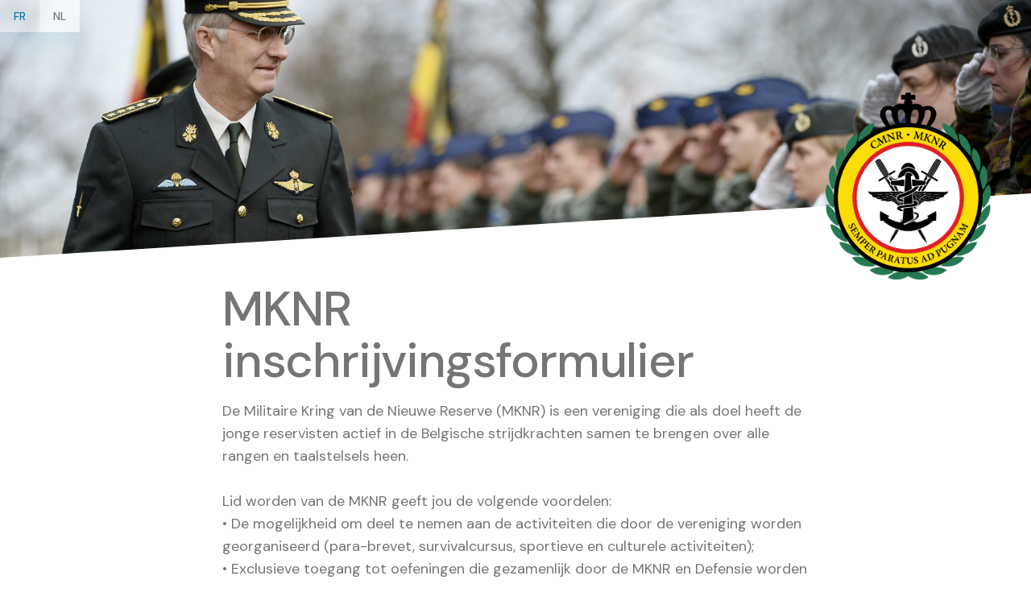

--- FILE ---
content_type: text/html; charset=UTF-8
request_url: https://joinus.cmnr-mknr.be/nl
body_size: 7295
content:
<!doctype html>
<html lang="en">
<head>
    <!-- Required meta tags -->
    <meta charset="utf-8">
    <meta name="viewport" content="width=device-width, initial-scale=1, shrink-to-fit=no">
    <link href="/build/images/cmnr-favicon.8bb5dfbb.png" rel="shortcut icon">    <script src="https://js.stripe.com/v3/"></script>
    <script src="https://cdn.jsdelivr.net/npm/bootstrap@5.0.0-beta2/dist/js/bootstrap.bundle.min.js" integrity="sha384-b5kHyXgcpbZJO/tY9Ul7kGkf1S0CWuKcCD38l8YkeH8z8QjE0GmW1gYU5S9FOnJ0" crossorigin="anonymous"></script>
    <script src="https://cdn.jsdelivr.net/npm/rangeslider-pure@0.4.11/dist/range-slider.min.js" integrity="sha256-QAf8xE2sWzY46v68U+wlV7i0ybX+oI/RBgJ021anRmM=" crossorigin="anonymous"></script>
    <link rel="stylesheet" href="/build/frontend.f5ab25b0.css">
    <style>

#languageSelector {
    position: absolute;
    z-index: 100;
    top: 0;
    left: 0;
}

#languageSelector a {
    background-color: rgba(255, 255, 255, 0.4);
    border-radius: 0;
}

#languageSelector a:hover {
    background-color: rgba(255, 255, 255, 0.65);
}

#languageSelector a.active, #languageSelector a.active:hover {
    background-color: rgba(255, 255, 255, 0.65);
}

#formBanner {
        background-image: url(/build/images/cmnr-banner.4a060d1c.jpg);
    background-size: cover;
    background-position: center 15%;
}

#formLogo {
    width: 16vw;
    position: absolute;
    right: 50px;
    top: -16vw;
}

p.privacy_policy_title {

}

p.privacy_policy_body {
    color: #b0b0b0 !important;
    font-size: 0.8rem;
}

.bg-dark .text-white-60 a, .bg-dark .text-white-60 a:active, .bg-dark .text-white-60 a:visited {
    color: rgba(255, 255, 255, 0.6) !important;
    text-decoration: underline;
}

.bg-dark .text-white a, .bg-dark .text-white a:active, .bg-dark .text-white a:visited {
    color: rgba(255, 255, 255, 1) !important;
    text-decoration: underline;
}

</style>

<style>

.form-control, .form-control:focus,
.form-select, .form-select:focus {
    color: #695A3C;
    border-color: #695A3C;
    background-color: #f7f5f1;
}

.form-select {
    background-image: url("data:image/svg+xml,%3csvg xmlns='http://www.w3.org/2000/svg' viewBox='0 0 14 8'%3e%3cpath fill='none' stroke='%23695A3C' stroke-width='2' stroke-linecap='round' stroke-linejoin='round' d='M1 1L7 7L13 1'/%3e%3c/svg%3e");
}

.form-select.is-valid {
    background-image: url("data:image/svg+xml,%3csvg xmlns='http://www.w3.org/2000/svg' viewBox='0 0 14 8'%3e%3cpath fill='none' stroke='%23695A3C' stroke-width='2' stroke-linecap='round' stroke-linejoin='round' d='M1 1L7 7L13 1'/%3e%3c/svg%3e"), url("data:image/svg+xml,%3csvg viewBox='0 0 24 24' fill='none' xmlns='http://www.w3.org/2000/svg'%3e%3cpath d='M22 11.08V12C21.9988 14.1564 21.3005 16.2547 20.0093 17.9818C18.7182 19.709 16.9033 20.9725 14.8354 21.5839C12.7674 22.1953 10.5573 22.1219 8.53447 21.3746C6.51168 20.6273 4.78465 19.2461 3.61096 17.4371C2.43727 15.628 1.87979 13.4881 2.02168 11.3363C2.16356 9.18455 2.99721 7.13631 4.39828 5.49706C5.79935 3.85781 7.69279 2.71537 9.79619 2.24013C11.8996 1.7649 14.1003 1.98232 16.07 2.85999' stroke='%232CD4A2' stroke-width='2' stroke-linecap='round' stroke-linejoin='round'/%3e%3cpath d='M22 4L12 14.01L9 11.01' stroke='%232CD4A2' stroke-width='2' stroke-linecap='round' stroke-linejoin='round'/%3e%3c/svg%3e");
}

.was-validated .form-select:invalid, .form-select.is-invalid {
    background-image: url("data:image/svg+xml,%3csvg xmlns='http://www.w3.org/2000/svg' viewBox='0 0 14 8'%3e%3cpath fill='none' stroke='%23695A3C' stroke-width='2' stroke-linecap='round' stroke-linejoin='round' d='M1 1L7 7L13 1'/%3e%3c/svg%3e"), url("data:image/svg+xml,%3csvg viewBox='0 0 24 24' fill='none' xmlns='http://www.w3.org/2000/svg'%3e%3cpath d='M12 22C17.5228 22 22 17.5228 22 12C22 6.47715 17.5228 2 12 2C6.47715 2 2 6.47715 2 12C2 17.5228 6.47715 22 12 22Z' stroke='%23F9655B' stroke-width='2' stroke-linecap='round' stroke-linejoin='round'/%3e%3cpath d='M12 8V12' stroke='%23F9655B' stroke-width='2' stroke-linecap='round' stroke-linejoin='round'/%3e%3cpath d='M12 16H12.01' stroke='%23F9655B' stroke-width='2' stroke-linecap='round' stroke-linejoin='round'/%3e%3c/svg%3e");
}

.form-check-input, .form-check-input:focus {
    background-color: #f7f5f1;
}

.form-check-input:checked {
    background-color: #695A3C;
    border-color: #695A3C;
}

.bg-dark {
    background-color: #695A3C !important;
}

.btn-primary, .btn-primary:active {
    background-color: #695A3C !important;
}

.btn-primary:focus, .btn-primary:hover {
    filter: brightness(110%);
}

.text-muted {
    color: #757575 !important;
}

input::placeholder {
    color: #c5b79a !important;
}

select:required:invalid {
    color: #c5b79a !important;
}

.card__product, .card__product.active {
    background-color: #f7f5f1 !important;
}

.card__product.active {
    filter: brightness(98%);
}

</style>

    <title>MKNR inschrijvingsformulier</title>
    <link rel="stylesheet" href="https://cdn.jsdelivr.net/npm/rangeslider-pure@0.4.11/dist/range-slider.min.css" integrity="sha256-lIcDRO6WlOFjaoMh5WtN4JlCdPahX4+WkJIqod6srTE=" crossorigin="anonymous">
</head>
<body data-sentry-dsn="https://b0b72b36c77e4272b8f21ef5b867b7ab@o262203.ingest.sentry.io/5733839">

<header>
        <section class="pt-10 pb-10 pt-md-13 pb-md-13" id="formBanner">
    </section>
    <div class="btn-group btn-group-sm" id="languageSelector" role="group" aria-label="Language selector" >
                        <a class="btn " href="/fr">FR</a>
                    <a class="btn active" href="/nl">NL</a>
                </div>
    <div class="position-relative">
        <div class="shape shape-fluid-x shape-top text-white">
            <div class="shape-img pb-8 pb-md-10">
                <svg viewBox="0 0 100 50" preserveAspectRatio="none"><path d="M0 25h25L75 0h25v50H0z" fill="currentColor"></path></svg>
            </div>
        </div>
        <img src="/build/images/cmnr-logo.a2124910.png" alt="Logo" id="formLogo"/>
    </div>
</header>


    <section class="pt-6 pt-md-6 pb-10 pb-md-12" id="content">
        <div class="container-lg">

            <div class="row">
                <div class="col-md-10 col-lg-8 mx-auto">

                    <h1 class="display-3 mb-4">
                        MKNR inschrijvingsformulier
                    </h1>

                    <p class="font-size-lg mb-8">
                        De Militaire Kring van de Nieuwe Reserve (MKNR) is een vereniging die als doel heeft de jonge reservisten actief in de Belgische strijdkrachten samen te brengen over alle rangen en taalstelsels heen.<br />
<br />
Lid worden van de MKNR geeft jou de volgende voordelen:<br />
• De mogelijkheid om deel te nemen aan de activiteiten die door de vereniging worden georganiseerd (para-brevet, survivalcursus, sportieve en culturele activiteiten);<br />
• Exclusieve toegang tot oefeningen die gezamenlijk door de MKNR en Defensie worden georganiseerd om jouw militaire en fysieke training op peil te houden;<br />
• Directe toegang tot het netwerk van jonge reservisten die dezelfde waarden en ambities delen. Onze sociale en verbindende bijeenkomsten (korpsmaaltijden, Algemene Vergadering, …) zijn de ideale gelegenheid om andere reservisten te ontmoeten en je ervaringen, tegenslagen en overwinningen en goede adviezen uit te wisselen. En om nieuwe kansen te vinden en hierop in te zetten.<br />
• Een automatisch abonnement op onze gloednieuwe nieuwsbrief die periodiek concrete adviezen geeft die jouw traject als reservist ten goede komen en jou uit eerste hand op de hoogte te houden van alle nieuws dat belangrijk is voor een reservist.<br />
• De mogelijkheid om persoonlijk een beroep te doen op het MKNR-team bij vragen of moeilijkheden tijdens je loopbaan in het reservekader.<br />
<br />
Lid worden van de MKNR geeft je toegang tot die andere dimensie van de Reserve: actiever, kameraadschappelijker en meer verbonden dan ooit! Aarzel niet om je bij ons aan te sluiten: het kost je slechts 20 euro. Deze zijn nodig om de lopende kosten van de vereniging te dekken.
                    </p>
                    <h2 class="underline">Uw gegevens</h2>
                                            <section>
                            <form method="post" class="form__shop">
                                

                                                                    <div class="row">
                                                                                    <div class="col-md-12">
                                                                                                    <div class="form-group ">
                        <label class="form-label  required" for="dynamic_form_field_da58d68f-3105-41ab-a100-019f77c461e1">Voornaam</label>
                                            <input type="text" id="dynamic_form_field_da58d68f-3105-41ab-a100-019f77c461e1" name="dynamic_form[field_da58d68f-3105-41ab-a100-019f77c461e1]" required="required" class="form-control input-validate" placeholder="Voornaam" />
                            </div>
                                                                                            </div>
                                                                                    <div class="col-md-12">
                                                                                                    <div class="form-group ">
                        <label class="form-label  required" for="dynamic_form_field_1d9d7e7e-06fd-4c57-88ce-c7d2448133b7">Naam</label>
                                            <input type="text" id="dynamic_form_field_1d9d7e7e-06fd-4c57-88ce-c7d2448133b7" name="dynamic_form[field_1d9d7e7e-06fd-4c57-88ce-c7d2448133b7]" required="required" class="form-control input-validate" placeholder="Naam" />
                            </div>
                                                                                            </div>
                                                                                    <div class="col-md-12">
                                                                                                    <div class="form-group ">
                        <label class="form-label  required">Taalrol</label>
                                                            <div class="form-check">
                    <input type="radio" id="dynamic_form_field_ca6d0ce8-8399-466c-b56d-8f5845024bd6_0" name="dynamic_form[field_ca6d0ce8-8399-466c-b56d-8f5845024bd6]" required="required" class="form-check-input" value="Frans" />
                    <label for="dynamic_form_field_ca6d0ce8-8399-466c-b56d-8f5845024bd6_0" class="required">Frans</label>
                </div>
                                <div class="form-check">
                    <input type="radio" id="dynamic_form_field_ca6d0ce8-8399-466c-b56d-8f5845024bd6_1" name="dynamic_form[field_ca6d0ce8-8399-466c-b56d-8f5845024bd6]" required="required" class="form-check-input" value="Nederlands" />
                    <label for="dynamic_form_field_ca6d0ce8-8399-466c-b56d-8f5845024bd6_1" class="required">Nederlands</label>
                </div>
                                            </div>
                                                                                            </div>
                                                                                    <div class="col-md-12">
                                                                                                    <div class="form-group ">
                        <label class="form-label  required" for="dynamic_form_field_5b367e03-e69e-46c6-8ba1-f91764927435">Email (burger)</label>
                                            <input type="email" id="dynamic_form_field_5b367e03-e69e-46c6-8ba1-f91764927435" name="dynamic_form[field_5b367e03-e69e-46c6-8ba1-f91764927435]" required="required" class="form-control input-validate" placeholder="Email (burger)" />
                            </div>
                                                                                            </div>
                                                                                    <div class="col-md-12">
                                                                                                    <div class="form-group ">
                        <label class="form-label " for="dynamic_form_field_24f0136b-4342-4241-8687-eff3b455a74b">Email (militair)</label>
                                            <input type="email" id="dynamic_form_field_24f0136b-4342-4241-8687-eff3b455a74b" name="dynamic_form[field_24f0136b-4342-4241-8687-eff3b455a74b]" class="form-control input-validate" placeholder="voornaam.naam@mil.be" />
                            </div>
                                                                                            </div>
                                                                                    <div class="col-md-12">
                                                                                                    <div class="form-group ">
                        <label class="form-label " for="dynamic_form_field_79804297-7dfc-4d7c-9eed-ece0625327e7">Telefoonnummer</label>
                                            <input type="text" id="dynamic_form_field_79804297-7dfc-4d7c-9eed-ece0625327e7" name="dynamic_form[field_79804297-7dfc-4d7c-9eed-ece0625327e7]" class="form-control input-validate" placeholder="Telefoonnummer" />
                            </div>
                                                                                            </div>
                                                                                    <div class="col-md-12">
                                                                                                    <div class="form-group ">
                        <label class="form-label  required">Status</label>
                                                            <div class="form-check">
                    <input type="radio" id="dynamic_form_field_bc0af8fb-a0e8-4e70-8557-8133193c5125_0" name="dynamic_form[field_bc0af8fb-a0e8-4e70-8557-8133193c5125]" required="required" class="form-check-input" value="“Getraind” reservemilitair" />
                    <label for="dynamic_form_field_bc0af8fb-a0e8-4e70-8557-8133193c5125_0" class="required">“Getraind” reservemilitair</label>
                </div>
                                <div class="form-check">
                    <input type="radio" id="dynamic_form_field_bc0af8fb-a0e8-4e70-8557-8133193c5125_1" name="dynamic_form[field_bc0af8fb-a0e8-4e70-8557-8133193c5125]" required="required" class="form-check-input" value="“Niet-getraind” reservemilitair" />
                    <label for="dynamic_form_field_bc0af8fb-a0e8-4e70-8557-8133193c5125_1" class="required">“Niet-getraind” reservemilitair</label>
                </div>
                                <div class="form-check">
                    <input type="radio" id="dynamic_form_field_bc0af8fb-a0e8-4e70-8557-8133193c5125_2" name="dynamic_form[field_bc0af8fb-a0e8-4e70-8557-8133193c5125]" required="required" class="form-check-input" value="Andere" />
                    <label for="dynamic_form_field_bc0af8fb-a0e8-4e70-8557-8133193c5125_2" class="required">Andere</label>
                </div>
                                            </div>
                                                                                            </div>
                                                                                    <div class="col-md-12">
                                                                                                    <div class="form-group ">
                        <label class="form-label  required" for="dynamic_form_field_cda97730-1ead-40a8-96e4-7a23ab9bac81">Stamnummer</label>
                                            <input type="text" id="dynamic_form_field_cda97730-1ead-40a8-96e4-7a23ab9bac81" name="dynamic_form[field_cda97730-1ead-40a8-96e4-7a23ab9bac81]" required="required" class="form-control input-validate" placeholder="Stamnummer" />
                            </div>
                                                                                            </div>
                                                                                    <div class="col-md-12">
                                                                                                    <div class="form-group ">
                        <label class="form-label  required" for="dynamic_form_field_39234417-07de-47dc-a530-10464f6b8d2a">Eenheid</label>
                                            <input type="text" id="dynamic_form_field_39234417-07de-47dc-a530-10464f6b8d2a" name="dynamic_form[field_39234417-07de-47dc-a530-10464f6b8d2a]" required="required" class="form-control input-validate" placeholder="Eenheid" />
                            </div>
                                                                                            </div>
                                                                                    <div class="col-md-12">
                                                                                                    <div class="form-group ">
                        <label class="form-label  required" for="dynamic_form_field_34105fb2-73ea-41de-b786-774ff160376f">Rang</label>
                                            <select id="dynamic_form_field_34105fb2-73ea-41de-b786-774ff160376f" name="dynamic_form[field_34105fb2-73ea-41de-b786-774ff160376f]" required="required" class="form-select input-validate" placeholder="Selecteer een rang"><option value="" disabled="disabled" selected="selected">Selecteer een rang</option><option value="Soldaat">Soldaat</option><option value="Matroos">Matroos</option><option value="Eerste soldaat">Eerste soldaat</option><option value="Eerste matroos">Eerste matroos</option><option value="Korporaal">Korporaal</option><option value="Kwartiermeester">Kwartiermeester</option><option value="Korporaal-chef">Korporaal-chef</option><option value="Kwartiermeester-chef">Kwartiermeester-chef</option><option value="Eeerste korporaal-chef">Eeerste korporaal-chef</option><option value="Eerste kwartiermeester-chef">Eerste kwartiermeester-chef</option><option value="Sergeant">Sergeant</option><option value="Tweede meester">Tweede meester</option><option value="Eerste sergeant">Eerste sergeant</option><option value="Meester">Meester</option><option value="Eerste sergeant-chef">Eerste sergeant-chef</option><option value="Meester-chef">Meester-chef</option><option value="Premier sergeant-Majoor">Premier sergeant-Majoor</option><option value="Eerste meester">Eerste meester</option><option value="Adjudant">Adjudant</option><option value="Eerste meester-chef">Eerste meester-chef</option><option value="Adjudant-chef">Adjudant-chef</option><option value="Oppermeester">Oppermeester</option><option value="Adjudant-majoor">Adjudant-majoor</option><option value="Oppermeester-chef">Oppermeester-chef</option><option value="Onderluitenant">Onderluitenant</option><option value="Vaandrig-ter-zee tweede klasse">Vaandrig-ter-zee tweede klasse</option><option value="Luitenant">Luitenant</option><option value="Vaandrig-ter-zee">Vaandrig-ter-zee</option><option value="Kapitein">Kapitein</option><option value="Luitenant-ter-zee">Luitenant-ter-zee</option><option value="Kapitein-commandant">Kapitein-commandant</option><option value="Luitenant-ter-zee eerste klasse">Luitenant-ter-zee eerste klasse</option><option value="Majoor">Majoor</option><option value="Korvetkapitein">Korvetkapitein</option><option value="Luitenant-kolonel">Luitenant-kolonel</option><option value="Fregatkapitein">Fregatkapitein</option><option value="Kolonel">Kolonel</option><option value="Kapitein-ter-zee">Kapitein-ter-zee</option><option value="Brigadegeneraal">Brigadegeneraal</option><option value="Flottielje-admiraal">Flottielje-admiraal</option><option value="Generaal-majoor">Generaal-majoor</option><option value="Divisie-admiraal">Divisie-admiraal</option><option value="Luitenant-generaal">Luitenant-generaal</option><option value="Vice-admiraal">Vice-admiraal</option><option value="Generaal">Generaal</option><option value="Admiraal">Admiraal</option></select>
                            </div>
                                                                                            </div>
                                                                                    <div class="col-md-12">
                                                                                                    <div class="form-group ">
                        <label class="form-label  required" for="dynamic_form_field_f357107c-19c5-4c85-bc45-5950bb222f79">Welk lid van de MKNR zou kunnen bevestigen dat u werkelijk een reservist van het Belgisch leger bent?</label>
                                            <input type="text" id="dynamic_form_field_f357107c-19c5-4c85-bc45-5950bb222f79" name="dynamic_form[field_f357107c-19c5-4c85-bc45-5950bb222f79]" required="required" class="form-control input-validate" placeholder="Naam van een lid" />
                            </div>
                                                                                            </div>
                                                                                    <div class="col-md-12">
                                                                                                    <div class="form-group ">
                        <label class="form-label " for="dynamic_form_field_5bb11385-4186-4196-9617-2edb1d0fca83">Straat, nummer, bus</label>
                                            <input type="text" id="dynamic_form_field_5bb11385-4186-4196-9617-2edb1d0fca83" name="dynamic_form[field_5bb11385-4186-4196-9617-2edb1d0fca83]" class="form-control input-validate" placeholder="Straat, nummer, bus" />
                            </div>
                                                                                            </div>
                                                                                    <div class="col-md-12">
                                                                                                    <div class="form-group ">
                        <label class="form-label " for="dynamic_form_field_cea58e7a-9006-4765-8c75-64074dac5909">Postnummer</label>
                                            <input type="text" id="dynamic_form_field_cea58e7a-9006-4765-8c75-64074dac5909" name="dynamic_form[field_cea58e7a-9006-4765-8c75-64074dac5909]" class="form-control input-validate" placeholder="Postnummer" />
                            </div>
                                                                                            </div>
                                                                                    <div class="col-md-12">
                                                                                                    <div class="form-group ">
                        <label class="form-label " for="dynamic_form_field_cd1c8bbc-9083-41c4-a346-f24edf7bf03a">Gemeente</label>
                                            <input type="text" id="dynamic_form_field_cd1c8bbc-9083-41c4-a346-f24edf7bf03a" name="dynamic_form[field_cd1c8bbc-9083-41c4-a346-f24edf7bf03a]" class="form-control input-validate" placeholder="Gemeente" />
                            </div>
                                                                                            </div>
                                                                                    <div class="col-md-12">
                                                                                                    

<div class="form-group">
    <div class="form-check">
        <input type="checkbox" id="dynamic_form_field_2af45eed-c9f5-476d-8c41-43f13d69b334" name="dynamic_form[field_2af45eed-c9f5-476d-8c41-43f13d69b334]" class="form-check-input" value="1" />
        <label class="form-check-label " for="dynamic_form_field_2af45eed-c9f5-476d-8c41-43f13d69b334">Ik wil lid worden van de MKNR Facebook groep</label>
    </div>
</div>

                                                                                            </div>
                                                                                    <div class="col-md-12">
                                                                                                    <div class="form-group ">
                        <label class="form-label " for="dynamic_form_field_a89f18f6-28ba-48aa-ad54-c66beb6d49ec">Facebook-gebruikersnaam of link naar je profiel</label>
                                            <input type="text" id="dynamic_form_field_a89f18f6-28ba-48aa-ad54-c66beb6d49ec" name="dynamic_form[field_a89f18f6-28ba-48aa-ad54-c66beb6d49ec]" class="form-control input-validate" placeholder="Facebook-gebruikersnaam of link naar je profiel" />
                            </div>
                                                                                            </div>
                                                                                    <div class="col-md-12">
                                                                                                    

<div class="form-group">
    <div class="form-check">
        <input type="checkbox" id="dynamic_form_field_e624640e-faf4-4311-ab2f-18d2787a8bcf" name="dynamic_form[field_e624640e-faf4-4311-ab2f-18d2787a8bcf]" class="form-check-input" value="1" />
        <label class="form-check-label " for="dynamic_form_field_e624640e-faf4-4311-ab2f-18d2787a8bcf">Ik wil lid worden van de MKNR Signal groep </label>
    </div>
</div>

                                                                                            </div>
                                                                                    <div class="col-md-12">
                                                                                                    

<div class="form-group">
    <div class="form-check">
        <input type="checkbox" id="dynamic_form_field_052d2267-a0c6-412c-adf2-f56232f0c666" name="dynamic_form[field_052d2267-a0c6-412c-adf2-f56232f0c666]" required="required" class="form-check-input" value="1" />
        <label class="form-check-label  required" for="dynamic_form_field_052d2267-a0c6-412c-adf2-f56232f0c666">Ik verklaar op eer en geweten dat de hierbij door mij meegedeelde informatie volledig, correct en waarheidsgetrouw is.</label>
    </div>
</div>

                                                                                            </div>
                                                                                    <div class="col-md-12">
                                                                                                    

<div class="form-group">
    <div class="form-check">
        <input type="checkbox" id="dynamic_form_field_4bf3f5e2-8d2d-40c4-852a-2e7a386dcf3a" name="dynamic_form[field_4bf3f5e2-8d2d-40c4-852a-2e7a386dcf3a]" required="required" class="form-check-input" value="1" />
        <label class="form-check-label  required" for="dynamic_form_field_4bf3f5e2-8d2d-40c4-852a-2e7a386dcf3a">Ik heb de hieronder Privacybeleid gelezen en goedgekeurd.</label>
    </div>
</div>

                                                                                            </div>
                                                                            </div>
                                              
                                <p class="privacy_policy_title mb-1">Privacybeleid</p>
                                <p class="privacy_policy_body">De enige voor ons toegankelijke gegevens zijn degene die u vrijwillig meedeelt. Die informatie zal worden verzameld en verwerkt in volstrekte overeenstemming met de Belgische en Europese wetgeving en meer bepaald met de Belgische wet van 8 december 1992 tot bescherming van de persoonlijke levenssfeer ten opzichte van de verwerking van persoonsgegevens. Uw gegevens worden bewaard tijdens de volledige duur van uw relatie met de MKNR en tot vijf jaar na het beëindigen ervan. U kunt zich uitschrijven op ieder ogenblik. Uw informatie wordt vertrouwelijk behandeld en niet doorgegeven aan derden, tenzij om aan een door de wet opgelegde verplichting te voldoen. U hebt hoe dan ook het recht uw gegevens in te zien en ze desgevallend te corrigeren. Gelieve in dit verband uw geschreven, gedateerd en ondertekend verzet door te sturen naar contact@cmnr-mknr.be en een kopie van uw identiteitskaart bij te voegen. De MKNR behoudt zich het recht voor het huidige Privacybeleid te wijzigen om zich te schikken naar de geldende wetgeving op de bescherming van het privéleven.</p>

                                <h2 class="underline">Uw betaling</h2>

                                                                    <div class="card mb-6 card__product" data-price="20">
                                        <div class="card-body">
                                            <h2 class="card-title font-family-sans-serif mb-4">CMNR-MKNR membership &mdash; € 20,00 of meer</h2>
                                            <input type="radio" id="dynamic_form_product_6587e577_175f_41ce_9672_3058579a4606" name="dynamic_form[product]" required="required" data-label="CMNR-MKNR membership" data-price="20"  value="6587e577-175f-41ce-9672-3058579a4606" />
                                                                                            <span class="support">
                                                        <span class="d-sm-inline d-block mt-4 mt-sm-0">
                                                            Ik voeg
                                                            <input type="number" class="py-1 ps-3 pe-1 col-3 col-sm-3 mx-1" min="0" placeholder="bedrag">
                                                            € toe om de vereniging te steunen
                                                        </span>
                                                    </span>
                                                                                    </div>
                                    </div>
                                
                                <div class="hidden">
                                    <input type="hidden" id="dynamic_form_amountTips" name="dynamic_form[amountTips]" value="0" /><input type="hidden" id="dynamic_form__token" name="dynamic_form[_token]" value="e5fd67eb78.ybJDBiZhYvZyjvqpm6wZeaK-rcYVbv9VITjRwmfuCrc.vv0CQlY1L44Z58qd_O11O8fVx5VeB4plaF-FnVG5aY74-wJ1FAIklxu7uw" />
                                </div>
                                <button type="submit" class="btn btn-block btn-primary cta" data-text="Bevestigen en %amount% € betalen">
                                    <span class="text">Payer à CMNR - MKNR</span>
                                    <span class="loader"><i class="fal fa-spin fa-spinner"></i> </span>
                                </button>
                            </form>
                        </section>
                                    </div>
            </div>
        </div>
    </section>


<footer class="footer py-6 py-md-9  bg-dark">
    <div class="container-lg">
        <div class="row">
            <div class="col-md-12">

                <!-- Brand -->
                <h3 class="font-family-serif text-white mb-1">
                    Dit formulier is gemaakt met <a href="https://easyjoin.us">easyjoin.us</a> voor CMNR - MKNR
                </h3>

                <!-- Text -->
                <p class="text-white-60">
                    Met <a href="https://easyjoin.us">easyjoin.us</a>, verzamel eenvoudig bijdragen en gegevens van leden van uw vereniging.
                </p>
            </div>


        </div>
    </div>
</footer>


<script src="/build/runtime.55e59983.js" defer></script><script src="/build/211.2ad0ca71.js" defer></script><script src="/build/frontend.7d9b5b65.js" defer></script>

</body>
</html>


--- FILE ---
content_type: text/css
request_url: https://joinus.cmnr-mknr.be/build/frontend.f5ab25b0.css
body_size: 13626
content:
@import url(https://fonts.googleapis.com/css?family=DM+Sans:400,500,700|DM+Serif+Display&display=swap);
/*!
 * Font Awesome Pro 5.15.4 by @fontawesome - https://fontawesome.com
 * License - https://fontawesome.com/license (Commercial License)
 */.fal{-moz-osx-font-smoothing:grayscale;-webkit-font-smoothing:antialiased;display:inline-block;font-style:normal;font-variant:normal;line-height:1;text-rendering:auto}.fa-3x{font-size:3em}.fa-fw{text-align:center;width:1.25em}.fa-spin{animation:fa-spin 2s linear infinite}@keyframes fa-spin{0%{transform:rotate(0deg)}to{transform:rotate(1turn)}}.fa-acquisitions-incorporated:before{content:"\f6af"}.fa-air-conditioner:before{content:"\f8f4"}.fa-arrow-alt-right:before{content:"\f356"}.fa-chevron-right:before{content:"\f054"}.fa-credit-card:before{content:"\f09d"}.fa-critical-role:before{content:"\f6c9"}.fa-exclamation-circle:before{content:"\f06a"}.fa-exclamation-triangle:before{content:"\f071"}.fa-icons:before{content:"\f86d"}.fa-info-circle:before{content:"\f05a"}.fa-kiss-wink-heart:before{content:"\f598"}.fa-lock-alt:before{content:"\f30d"}.fa-nutritionix:before{content:"\f3d6"}.fa-plus-circle:before{content:"\f055"}.fa-sign-out-alt:before{content:"\f2f5"}.fa-spinner:before{content:"\f110"}.fa-user-chart:before{content:"\f6a3"}.sr-only{clip:rect(0,0,0,0);border:0;height:1px;margin:-1px;overflow:hidden;padding:0;position:absolute;width:1px}@font-face{font-display:block;font-family:Font Awesome\ 5 Brands;font-style:normal;font-weight:400;src:url(/build/fonts/fa-brands-400.2ac0cbf0.eot);src:url(/build/fonts/fa-brands-400.2ac0cbf0.eot?#iefix) format("embedded-opentype"),url(/build/fonts/fa-brands-400.df56145e.woff2) format("woff2"),url(/build/fonts/fa-brands-400.92ee1024.woff) format("woff"),url(/build/fonts/fa-brands-400.aa21aa27.ttf) format("truetype"),url(/build/images/fa-brands-400.363e8406.svg#fontawesome) format("svg")}@font-face{font-display:block;font-family:Font Awesome\ 5 Duotone;font-style:normal;font-weight:900;src:url(/build/fonts/fa-duotone-900.8c456be8.eot);src:url(/build/fonts/fa-duotone-900.8c456be8.eot?#iefix) format("embedded-opentype"),url(/build/fonts/fa-duotone-900.ba609dbe.woff2) format("woff2"),url(/build/fonts/fa-duotone-900.bec1e8c8.woff) format("woff"),url(/build/fonts/fa-duotone-900.3785dc49.ttf) format("truetype"),url(/build/images/fa-duotone-900.906b0b52.svg#fontawesome) format("svg")}@font-face{font-display:block;font-family:Font Awesome\ 5 Pro;font-style:normal;font-weight:300;src:url(/build/fonts/fa-light-300.ab918e79.eot);src:url(/build/fonts/fa-light-300.ab918e79.eot?#iefix) format("embedded-opentype"),url(/build/fonts/fa-light-300.d3271a56.woff2) format("woff2"),url(/build/fonts/fa-light-300.8df58881.woff) format("woff"),url(/build/fonts/fa-light-300.431c25ff.ttf) format("truetype"),url(/build/images/fa-light-300.76f70e6c.svg#fontawesome) format("svg")}.fal{font-family:Font Awesome\ 5 Pro;font-weight:300}@font-face{font-display:block;font-family:Font Awesome\ 5 Pro;font-style:normal;font-weight:400;src:url(/build/fonts/fa-regular-400.1c9c47c2.eot);src:url(/build/fonts/fa-regular-400.1c9c47c2.eot?#iefix) format("embedded-opentype"),url(/build/fonts/fa-regular-400.33904a1b.woff2) format("woff2"),url(/build/fonts/fa-regular-400.126e4e16.woff) format("woff"),url(/build/fonts/fa-regular-400.2e9a4f27.ttf) format("truetype"),url(/build/images/fa-regular-400.1a812d84.svg#fontawesome) format("svg")}@font-face{font-display:block;font-family:Font Awesome\ 5 Pro;font-style:normal;font-weight:900;src:url(/build/fonts/fa-solid-900.dcddb714.eot);src:url(/build/fonts/fa-solid-900.dcddb714.eot?#iefix) format("embedded-opentype"),url(/build/fonts/fa-solid-900.54dfc8f5.woff2) format("woff2"),url(/build/fonts/fa-solid-900.6057f0f7.woff) format("woff"),url(/build/fonts/fa-solid-900.601a1847.ttf) format("truetype"),url(/build/images/fa-solid-900.ceb187c9.svg#fontawesome) format("svg")}
/*!
 * Bootstrap  v5.2.3 (https://getbootstrap.com/)
 * Copyright 2011-2022 The Bootstrap Authors
 * Copyright 2011-2022 Twitter, Inc.
 * Licensed under MIT (https://github.com/twbs/bootstrap/blob/main/LICENSE)
 */:root{--bs-blue:#0d6efd;--bs-indigo:#6610f2;--bs-purple:#6f42c1;--bs-pink:#d63384;--bs-red:#dc3545;--bs-orange:#fd7e14;--bs-yellow:#ffc107;--bs-green:#198754;--bs-teal:#20c997;--bs-cyan:#0dcaf0;--bs-black:#0d7da4;--bs-white:#fff;--bs-gray:#87d9f5;--bs-gray-dark:#68cff3;--bs-gray-100:#f6fcfe;--bs-gray-200:#e6f7fd;--bs-gray-300:#c6edfa;--bs-gray-400:#ced4da;--bs-gray-500:#a7e3f8;--bs-gray-600:#87d9f5;--bs-gray-700:#495057;--bs-gray-800:#68cff3;--bs-gray-900:#48c5f0;--bs-primary:#29bbee;--bs-secondary:#00cd78;--bs-success:#00cd78;--bs-info:#0dcaf0;--bs-warning:#f5c070;--bs-danger:#f9655b;--bs-light:#f6fcfe;--bs-dark:#0d7da4;--bs-primary-dark:#757575;--bs-primary-light:#a7e3f8;--bs-primary-rgb:41,187,238;--bs-secondary-rgb:0,205,120;--bs-success-rgb:0,205,120;--bs-info-rgb:13,202,240;--bs-warning-rgb:245,192,112;--bs-danger-rgb:249,101,91;--bs-light-rgb:246,252,254;--bs-dark-rgb:13,125,164;--bs-primary-dark-rgb:117,117,117;--bs-primary-light-rgb:167,227,248;--bs-white-rgb:255,255,255;--bs-black-rgb:13,125,164;--bs-body-color-rgb:13,125,164;--bs-body-bg-rgb:255,255,255;--bs-font-sans-serif:"DM Sans",sans-serif;--bs-font-monospace:SFMono-Regular,Menlo,Monaco,Consolas,"Liberation Mono","Courier New",monospace;--bs-gradient:linear-gradient(180deg,hsla(0,0%,100%,.15),hsla(0,0%,100%,0));--bs-body-font-family:DM Sans,sans-serif;--bs-body-font-size:1.125rem;--bs-body-font-weight:400;--bs-body-line-height:1.6;--bs-body-color:#0d7da4;--bs-body-bg:#fff;--bs-border-width:1px;--bs-border-style:solid;--bs-border-color:#e6f7fd;--bs-border-color-translucent:rgba(13,125,164,.175);--bs-border-radius:1rem;--bs-border-radius-sm:0.5rem;--bs-border-radius-lg:2rem;--bs-border-radius-xl:1rem;--bs-border-radius-2xl:2rem;--bs-border-radius-pill:50rem;--bs-link-color:#29bbee;--bs-link-hover-color:#16b5ec;--bs-code-color:#d63384;--bs-highlight-bg:#fff3cd}*,:after,:before{box-sizing:border-box}body{-webkit-text-size-adjust:100%;-webkit-tap-highlight-color:rgba(13,125,164,0);background-color:var(--bs-body-bg);color:var(--bs-body-color);font-family:var(--bs-body-font-family);font-size:var(--bs-body-font-size);font-weight:var(--bs-body-font-weight);line-height:var(--bs-body-line-height);margin:0;text-align:var(--bs-body-text-align)}hr{border:0;border-top:1px solid;color:#e6f7fd;margin:1rem 0;opacity:1}.h1,.h2,.h3,.h4,.h5,.h6,h1,h2,h3,h4,h5,h6{font-family:"DM Serif Display",serif;font-weight:500;line-height:1.2;margin-bottom:.5rem;margin-top:0}.h1,h1{font-size:2.25rem}.h2,h2{font-size:1.75rem}.h3,h3{font-size:1.25rem}.h4,h4{font-size:1.125rem}.h5,h5{font-size:1rem}.h6,h6{font-size:.875rem}p{margin-bottom:2rem;margin-top:0}address{font-style:normal;line-height:inherit;margin-bottom:1rem}ul{padding-left:2rem}dl,ul{margin-bottom:1rem;margin-top:0}ul ul{margin-bottom:0}dt{font-weight:500}dd{margin-bottom:.5rem;margin-left:0}strong{font-weight:700}.small,small{font-size:88%}a{color:var(--bs-link-color)}a,a:hover{text-decoration:none}a:hover{color:var(--bs-link-hover-color)}a:not([href]):not([class]),a:not([href]):not([class]):hover{color:inherit;text-decoration:none}code{word-wrap:break-word;color:var(--bs-code-color);font-family:var(--bs-font-monospace);font-size:1em;font-size:88%}a>code{color:inherit}img,svg{vertical-align:middle}table{border-collapse:collapse;caption-side:bottom}tbody,td,thead,tr{border:0 solid;border-color:inherit}label{display:inline-block}button{border-radius:0}button:focus:not(:focus-visible){outline:0}button,input,select{font-family:inherit;font-size:inherit;line-height:inherit;margin:0}button,select{text-transform:none}select{word-wrap:normal}select:disabled{opacity:1}[type=button],[type=submit],button{-webkit-appearance:button}[type=button]:not(:disabled),[type=submit]:not(:disabled),button:not(:disabled){cursor:pointer}::-moz-focus-inner{border-style:none;padding:0}::-webkit-datetime-edit-day-field,::-webkit-datetime-edit-fields-wrapper,::-webkit-datetime-edit-hour-field,::-webkit-datetime-edit-minute,::-webkit-datetime-edit-month-field,::-webkit-datetime-edit-text,::-webkit-datetime-edit-year-field{padding:0}::-webkit-inner-spin-button{height:auto}[type=search]{-webkit-appearance:textfield;outline-offset:-2px}::-webkit-search-decoration{-webkit-appearance:none}::-webkit-color-swatch-wrapper{padding:0}::file-selector-button{-webkit-appearance:button;font:inherit}output{display:inline-block}[hidden]{display:none!important}.lead{font-size:1.375rem;font-weight:400}.display-1{font-size:5.125rem}.display-1,.display-2{font-weight:500;line-height:1.08}.display-2{font-size:4.5rem}.display-3{font-size:4rem}.display-3,.display-4{font-weight:500;line-height:1.08}.display-4{font-size:3rem}.list-unstyled{list-style:none;padding-left:0}.initialism{font-size:88%;text-transform:uppercase}.img-fluid{height:auto;max-width:100%}.container,.container-lg{--bs-gutter-x:32px;--bs-gutter-y:0;margin-left:auto;margin-right:auto;padding-left:calc(var(--bs-gutter-x)*.5);padding-right:calc(var(--bs-gutter-x)*.5);width:100%}@media (min-width:576px){.container{max-width:540px}}@media (min-width:768px){.container{max-width:720px}}@media (min-width:992px){.container,.container-lg{max-width:960px}}@media (min-width:1200px){.container,.container-lg{max-width:1140px}}.row{--bs-gutter-x:32px;--bs-gutter-y:0;display:flex;flex-wrap:wrap;margin-left:calc(var(--bs-gutter-x)*-.5);margin-right:calc(var(--bs-gutter-x)*-.5);margin-top:calc(var(--bs-gutter-y)*-1)}.row>*{flex-shrink:0;margin-top:var(--bs-gutter-y);max-width:100%;padding-left:calc(var(--bs-gutter-x)*.5);padding-right:calc(var(--bs-gutter-x)*.5);width:100%}.col-3{flex:0 0 auto;width:25%}.col-4{flex:0 0 auto;width:33.33333333%}.col-6{flex:0 0 auto;width:50%}.col-10{flex:0 0 auto;width:83.33333333%}.col-12{flex:0 0 auto;width:100%}@media (min-width:576px){.col-sm-2{flex:0 0 auto;width:16.66666667%}.col-sm-3{flex:0 0 auto;width:25%}.col-sm-4{flex:0 0 auto;width:33.33333333%}.col-sm-5{flex:0 0 auto;width:41.66666667%}.col-sm-6{flex:0 0 auto;width:50%}.col-sm-8{flex:0 0 auto;width:66.66666667%}}@media (min-width:768px){.col-md{flex:1 0 0%}.col-md-3{flex:0 0 auto;width:25%}.col-md-4{flex:0 0 auto;width:33.33333333%}.col-md-5{flex:0 0 auto;width:41.66666667%}.col-md-6{flex:0 0 auto;width:50%}.col-md-7{flex:0 0 auto;width:58.33333333%}.col-md-8{flex:0 0 auto;width:66.66666667%}.col-md-10{flex:0 0 auto;width:83.33333333%}.col-md-11{flex:0 0 auto;width:91.66666667%}.col-md-12{flex:0 0 auto;width:100%}}@media (min-width:992px){.col-lg-4{flex:0 0 auto;width:33.33333333%}.col-lg-5{flex:0 0 auto;width:41.66666667%}.col-lg-6{flex:0 0 auto;width:50%}.col-lg-8{flex:0 0 auto;width:66.66666667%}.col-lg-10{flex:0 0 auto;width:83.33333333%}.col-lg-12{flex:0 0 auto;width:100%}}@media (min-width:1200px){.col-xl-7{flex:0 0 auto;width:58.33333333%}.col-xl-12{flex:0 0 auto;width:100%}}.table{--bs-table-color:var(--bs-body-color);--bs-table-bg:transparent;--bs-table-border-color:var(--bs-border-color);--bs-table-accent-bg:transparent;--bs-table-striped-color:var(--bs-body-color);--bs-table-striped-bg:#f6fcfe;--bs-table-active-color:var(--bs-body-color);--bs-table-active-bg:#f6fcfe;--bs-table-hover-color:var(--bs-body-color);--bs-table-hover-bg:#f6fcfe;border-color:var(--bs-table-border-color);color:var(--bs-table-color);margin-bottom:1rem;vertical-align:top;width:100%}.table>:not(caption)>*>*{background-color:var(--bs-table-bg);border-bottom-width:1px;box-shadow:inset 0 0 0 9999px var(--bs-table-accent-bg);padding:1.25rem}.table>tbody{vertical-align:inherit}.table>thead{vertical-align:bottom}.table-responsive{-webkit-overflow-scrolling:touch;overflow-x:auto}.form-label{margin-bottom:.5rem}.form-text{color:#87d9f5;font-size:88%;margin-top:.25rem}.form-control{-webkit-appearance:none;-moz-appearance:none;appearance:none;background-clip:padding-box;background-color:#f6fcfe;border:1px solid #87d9f5;border-radius:.5rem 0 .5rem 0;box-shadow:none;color:#0d7da4;display:block;font-size:1.125rem;font-weight:400;line-height:1.6;padding:.75rem 1.25rem;transition:border-color .15s ease-in-out,box-shadow .15s ease-in-out;width:100%}@media (prefers-reduced-motion:reduce){.form-control{transition:none}}.form-control[type=file]{overflow:hidden}.form-control[type=file]:not(:disabled):not([readonly]){cursor:pointer}.form-control:focus{background-color:#f6fcfe;border-color:#87d9f5;box-shadow:none,0 0 0 0 rgba(41,187,238,.25);color:#0d7da4;outline:0}.form-control::-webkit-date-and-time-value{height:1.6em}.form-control::-moz-placeholder{color:#87d9f5;opacity:1}.form-control::placeholder{color:#87d9f5;opacity:1}.form-control:disabled{background-color:#e6f7fd;opacity:1}.form-control::file-selector-button{-webkit-margin-end:1.25rem;background-color:#f6fcfe;border:0 solid;border-color:inherit;border-inline-end-width:1px;border-radius:0;color:#0d7da4;margin:-.75rem -1.25rem;margin-inline-end:1.25rem;padding:.75rem 1.25rem;pointer-events:none;transition:color .15s ease-in-out,background-color .15s ease-in-out,border-color .15s ease-in-out,box-shadow .15s ease-in-out}@media (prefers-reduced-motion:reduce){.form-control::file-selector-button{transition:none}}.form-control:hover:not(:disabled):not([readonly])::file-selector-button{background-color:#eaeff1}.form-control-lg{border-radius:.5rem 0 .5rem 0;font-size:1.125rem;min-height:calc(1.6em + 2rem + 2px);padding:1rem 1.5rem}.form-control-lg::file-selector-button{-webkit-margin-end:1.5rem;margin:-1rem -1.5rem;margin-inline-end:1.5rem;padding:1rem 1.5rem}.form-select{-moz-padding-start:calc(1.25rem - 3px);-webkit-appearance:none;-moz-appearance:none;appearance:none;background-color:#f6fcfe;background-image:url("data:image/svg+xml;charset=utf-8,%3Csvg xmlns='http://www.w3.org/2000/svg' viewBox='0 0 14 8'%3E%3Cpath fill='none' stroke='%23a7e3f8' stroke-width='2' stroke-linecap='round' stroke-linejoin='round' d='m1 1 6 6 6-6'/%3E%3C/svg%3E");background-position:right 1.25rem center;background-repeat:no-repeat;background-size:14px 8px;border:1px solid #87d9f5;border-radius:.5rem 0 .5rem 0;box-shadow:none;color:#0d7da4;display:block;font-size:1.125rem;font-weight:400;line-height:1.6;padding:.75rem 3.75rem .75rem 1.25rem;transition:border-color .15s ease-in-out,box-shadow .15s ease-in-out;width:100%}@media (prefers-reduced-motion:reduce){.form-select{transition:none}}.form-select:focus{border-color:#87d9f5;box-shadow:none,0 0 0 0 rgba(41,187,238,.25);outline:0}.form-select:disabled{background-color:#e6f7fd}.form-select:-moz-focusring{color:transparent;text-shadow:0 0 0 #0d7da4}.form-check{display:block;margin-bottom:.125rem;min-height:1.8rem;padding-left:1.5em}.form-check .form-check-input{float:left;margin-left:-1.5em}.form-check-input{-webkit-appearance:none;-moz-appearance:none;appearance:none;background-color:#c6edfa;background-position:50%;background-repeat:no-repeat;background-size:contain;border:0;height:1em;margin-top:.3em;-webkit-print-color-adjust:exact;print-color-adjust:exact;vertical-align:top;width:1em}.form-check-input[type=checkbox]{border-radius:50rem}.form-check-input[type=radio]{border-radius:50%}.form-check-input:active{filter:none}.form-check-input:focus{border-color:#87d9f5;box-shadow:0 0 0 0 rgba(41,187,238,.25);outline:0}.form-check-input:checked{background-color:#29bbee;border-color:#29bbee}.form-check-input:checked[type=checkbox],.form-check-input:checked[type=radio]{background-image:url("data:image/svg+xml;charset=utf-8,%3Csvg xmlns='http://www.w3.org/2000/svg' viewBox='0 0 12 8'%3E%3Cpath fill='none' stroke='%23fff' stroke-width='1.125' stroke-linecap='round' stroke-linejoin='round' d='M10.5.785 4.312 7.214 1.5 4.292'/%3E%3C/svg%3E")}.form-check-input[type=checkbox]:indeterminate{background-color:#29bbee;background-image:url("data:image/svg+xml;charset=utf-8,%3Csvg xmlns='http://www.w3.org/2000/svg' viewBox='0 0 20 20'%3E%3Cpath fill='none' stroke='%23FFF' stroke-linecap='round' stroke-linejoin='round' stroke-width='3' d='M6 10h8'/%3E%3C/svg%3E");border-color:#29bbee}.form-check-input:disabled{filter:none;opacity:.5;pointer-events:none}.form-check-input:disabled~.form-check-label,.form-check-input[disabled]~.form-check-label{cursor:default;opacity:.5}.form-control.is-valid{background-image:url("data:image/svg+xml;charset=utf-8,%3Csvg viewBox='0 0 24 24' fill='none' xmlns='http://www.w3.org/2000/svg'%3E%3Cpath d='M22 11.08V12a10 10 0 1 1-5.93-9.14' stroke='%232CD4A2' stroke-width='2' stroke-linecap='round' stroke-linejoin='round'/%3E%3Cpath d='M22 4 12 14.01l-3-3' stroke='%232CD4A2' stroke-width='2' stroke-linecap='round' stroke-linejoin='round'/%3E%3C/svg%3E");background-position:right calc(.4em + .375rem) center;background-repeat:no-repeat;background-size:calc(.8em + .75rem) calc(.8em + .75rem);border-color:#00cd78;padding-right:calc(1.6em + 1.5rem)}.form-control.is-valid:focus{border-color:#00cd78;box-shadow:0 0 0 0 rgba(0,205,120,.25)}.form-select.is-valid{border-color:#00cd78}.form-select.is-valid:not([multiple]):not([size]){background-image:url("data:image/svg+xml;charset=utf-8,%3Csvg xmlns='http://www.w3.org/2000/svg' viewBox='0 0 14 8'%3E%3Cpath fill='none' stroke='%23a7e3f8' stroke-width='2' stroke-linecap='round' stroke-linejoin='round' d='m1 1 6 6 6-6'/%3E%3C/svg%3E"),url("data:image/svg+xml;charset=utf-8,%3Csvg viewBox='0 0 24 24' fill='none' xmlns='http://www.w3.org/2000/svg'%3E%3Cpath d='M22 11.08V12a10 10 0 1 1-5.93-9.14' stroke='%232CD4A2' stroke-width='2' stroke-linecap='round' stroke-linejoin='round'/%3E%3Cpath d='M22 4 12 14.01l-3-3' stroke='%232CD4A2' stroke-width='2' stroke-linecap='round' stroke-linejoin='round'/%3E%3C/svg%3E");background-position:right 1.25rem center,center right 3.75rem;background-size:14px 8px,calc(.8em + .75rem) calc(.8em + .75rem);padding-right:6.875rem}.form-select.is-valid:focus{border-color:#00cd78;box-shadow:0 0 0 0 rgba(0,205,120,.25)}.form-check-input.is-valid{border-color:#00cd78}.form-check-input.is-valid:checked{background-color:#00cd78}.form-check-input.is-valid:focus{box-shadow:0 0 0 0 rgba(0,205,120,.25)}.form-check-input.is-valid~.form-check-label{color:#00cd78}.invalid-feedback{color:#f9655b;display:none;font-size:1rem;margin-top:.25rem;width:100%}.is-invalid~.invalid-feedback{display:block}.form-control.is-invalid{background-image:url("data:image/svg+xml;charset=utf-8,%3Csvg viewBox='0 0 24 24' fill='none' xmlns='http://www.w3.org/2000/svg'%3E%3Cpath d='M12 22c5.523 0 10-4.477 10-10S17.523 2 12 2 2 6.477 2 12s4.477 10 10 10ZM12 8v4M12 16h.01' stroke='%23F9655B' stroke-width='2' stroke-linecap='round' stroke-linejoin='round'/%3E%3C/svg%3E");background-position:right calc(.4em + .375rem) center;background-repeat:no-repeat;background-size:calc(.8em + .75rem) calc(.8em + .75rem);border-color:#f9655b;padding-right:calc(1.6em + 1.5rem)}.form-control.is-invalid:focus{border-color:#f9655b;box-shadow:0 0 0 0 hsla(4,93%,67%,.25)}.form-select.is-invalid{border-color:#f9655b}.form-select.is-invalid:not([multiple]):not([size]){background-image:url("data:image/svg+xml;charset=utf-8,%3Csvg xmlns='http://www.w3.org/2000/svg' viewBox='0 0 14 8'%3E%3Cpath fill='none' stroke='%23a7e3f8' stroke-width='2' stroke-linecap='round' stroke-linejoin='round' d='m1 1 6 6 6-6'/%3E%3C/svg%3E"),url("data:image/svg+xml;charset=utf-8,%3Csvg viewBox='0 0 24 24' fill='none' xmlns='http://www.w3.org/2000/svg'%3E%3Cpath d='M12 22c5.523 0 10-4.477 10-10S17.523 2 12 2 2 6.477 2 12s4.477 10 10 10ZM12 8v4M12 16h.01' stroke='%23F9655B' stroke-width='2' stroke-linecap='round' stroke-linejoin='round'/%3E%3C/svg%3E");background-position:right 1.25rem center,center right 3.75rem;background-size:14px 8px,calc(.8em + .75rem) calc(.8em + .75rem);padding-right:6.875rem}.form-select.is-invalid:focus{border-color:#f9655b;box-shadow:0 0 0 0 hsla(4,93%,67%,.25)}.form-check-input.is-invalid{border-color:#f9655b}.form-check-input.is-invalid:checked{background-color:#f9655b}.form-check-input.is-invalid:focus{box-shadow:0 0 0 0 hsla(4,93%,67%,.25)}.form-check-input.is-invalid~.form-check-label{color:#f9655b}.btn{--bs-btn-padding-x:1.75rem;--bs-btn-padding-y:0.75rem;--bs-btn-font-family: ;--bs-btn-font-size:1.125rem;--bs-btn-font-weight:500;--bs-btn-line-height:1.6;--bs-btn-color:#0d7da4;--bs-btn-bg:transparent;--bs-btn-border-width:1px;--bs-btn-border-color:transparent;--bs-btn-border-radius:0.5rem 0 0.5rem 0;--bs-btn-hover-border-color:transparent;--bs-btn-box-shadow:0 0 6px rgba(13,125,164,.03),0 14px 24px rgba(13,125,164,.06);--bs-btn-disabled-opacity:0.65;--bs-btn-focus-box-shadow:0 0 0 0 rgba(var(--bs-btn-focus-shadow-rgb),.5);background-color:var(--bs-btn-bg);border:var(--bs-btn-border-width) solid var(--bs-btn-border-color);border-radius:var(--bs-btn-border-radius);box-shadow:var(--bs-btn-box-shadow);color:var(--bs-btn-color);cursor:pointer;display:inline-block;font-family:var(--bs-btn-font-family);font-size:var(--bs-btn-font-size);font-weight:var(--bs-btn-font-weight);line-height:var(--bs-btn-line-height);padding:var(--bs-btn-padding-y) var(--bs-btn-padding-x);text-align:center;transition:color .15s ease-in-out,background-color .15s ease-in-out,border-color .15s ease-in-out,box-shadow .15s ease-in-out;-webkit-user-select:none;-moz-user-select:none;user-select:none;vertical-align:middle;white-space:nowrap}@media (prefers-reduced-motion:reduce){.btn{transition:none}}.btn:hover{background-color:var(--bs-btn-hover-bg);border-color:var(--bs-btn-hover-border-color);color:var(--bs-btn-hover-color)}.btn:focus-visible{background-color:var(--bs-btn-hover-bg);border-color:var(--bs-btn-hover-border-color);box-shadow:var(--bs-btn-box-shadow),var(--bs-btn-focus-box-shadow);color:var(--bs-btn-hover-color);outline:0}.btn.active,.btn:first-child:active,:not(.btn-check)+.btn:active{background-color:var(--bs-btn-active-bg);border-color:var(--bs-btn-active-border-color);box-shadow:var(--bs-btn-active-shadow);color:var(--bs-btn-active-color)}.btn.active:focus-visible,.btn:first-child:active:focus-visible,:not(.btn-check)+.btn:active:focus-visible{box-shadow:var(--bs-btn-active-shadow),var(--bs-btn-focus-box-shadow)}.btn.disabled,.btn:disabled{background-color:var(--bs-btn-disabled-bg);border-color:var(--bs-btn-disabled-border-color);box-shadow:none;color:var(--bs-btn-disabled-color);opacity:var(--bs-btn-disabled-opacity);pointer-events:none}.btn-primary{--bs-btn-color:#fff;--bs-btn-bg:#29bbee;--bs-btn-border-color:#29bbee;--bs-btn-hover-color:#fff;--bs-btn-hover-bg:#239fca;--bs-btn-hover-border-color:#2196be;--bs-btn-focus-shadow-rgb:73,197,241;--bs-btn-active-color:#fff;--bs-btn-active-bg:#2196be;--bs-btn-active-border-color:#1f8cb3;--bs-btn-active-shadow:0 0 6px rgba(13,125,164,.03),0 14px 24px rgba(13,125,164,.06);--bs-btn-disabled-color:#fff;--bs-btn-disabled-bg:#29bbee;--bs-btn-disabled-border-color:#29bbee}.btn-secondary{--bs-btn-color:#fff;--bs-btn-bg:#00cd78;--bs-btn-border-color:#00cd78;--bs-btn-hover-color:#fff;--bs-btn-hover-bg:#00ae66;--bs-btn-hover-border-color:#00a460;--bs-btn-focus-shadow-rgb:38,213,140;--bs-btn-active-color:#fff;--bs-btn-active-bg:#00a460;--bs-btn-active-border-color:#009a5a;--bs-btn-active-shadow:0 0 6px rgba(13,125,164,.03),0 14px 24px rgba(13,125,164,.06);--bs-btn-disabled-color:#fff;--bs-btn-disabled-bg:#00cd78;--bs-btn-disabled-border-color:#00cd78}.btn-outline-primary{--bs-btn-color:#29bbee;--bs-btn-border-color:#29bbee;--bs-btn-hover-color:#fff;--bs-btn-hover-bg:#29bbee;--bs-btn-hover-border-color:#29bbee;--bs-btn-focus-shadow-rgb:41,187,238;--bs-btn-active-color:#fff;--bs-btn-active-bg:#29bbee;--bs-btn-active-border-color:#29bbee;--bs-btn-active-shadow:0 0 6px rgba(13,125,164,.03),0 14px 24px rgba(13,125,164,.06);--bs-btn-disabled-color:#29bbee;--bs-btn-disabled-bg:transparent;--bs-btn-disabled-border-color:#29bbee;--bs-gradient:none}.btn-lg{--bs-btn-padding-y:1rem;--bs-btn-padding-x:2.25rem;--bs-btn-font-size:1.125rem;--bs-btn-border-radius:0.5rem 0 0.5rem 0}.btn-group-sm>.btn,.btn-sm{--bs-btn-padding-y:0.5rem;--bs-btn-padding-x:1rem;--bs-btn-font-size:0.875rem;--bs-btn-border-radius:0.5rem 0 0.5rem 0}.collapse:not(.show){display:none}.dropdown{position:relative}.dropdown-toggle{white-space:nowrap}.dropdown-menu{--bs-dropdown-zindex:1000;--bs-dropdown-min-width:16rem;--bs-dropdown-padding-x:2rem;--bs-dropdown-padding-y:2rem;--bs-dropdown-spacer:0.125rem;--bs-dropdown-font-size:1rem;--bs-dropdown-color:#0d7da4;--bs-dropdown-bg:#fff;--bs-dropdown-border-color:var(--bs-border-color-translucent);--bs-dropdown-border-radius:1rem 0 1rem 0;--bs-dropdown-border-width:0;--bs-dropdown-inner-border-radius:calc(1rem 0 1rem 0 - 0);--bs-dropdown-divider-bg:#e6f7fd;--bs-dropdown-divider-margin-y:0.5rem;--bs-dropdown-box-shadow:0 0 6px rgba(13,125,164,.03),0 14px 24px rgba(13,125,164,.06),0 0 6px rgba(13,125,164,.03),0 14px 24px rgba(13,125,164,.06);--bs-dropdown-link-color:#0d7da4;--bs-dropdown-link-hover-color:#29bbee;--bs-dropdown-link-hover-bg:transparent;--bs-dropdown-link-active-color:#29bbee;--bs-dropdown-link-active-bg:transparent;--bs-dropdown-link-disabled-color:#a7e3f8;--bs-dropdown-item-padding-x:0;--bs-dropdown-item-padding-y:0;--bs-dropdown-header-color:#29bbee;--bs-dropdown-header-padding-x:0;--bs-dropdown-header-padding-y:2rem;background-clip:padding-box;background-color:var(--bs-dropdown-bg);border:var(--bs-dropdown-border-width) solid var(--bs-dropdown-border-color);border-radius:var(--bs-dropdown-border-radius);box-shadow:var(--bs-dropdown-box-shadow);color:var(--bs-dropdown-color);display:none;font-size:var(--bs-dropdown-font-size);list-style:none;margin:0;min-width:var(--bs-dropdown-min-width);padding:var(--bs-dropdown-padding-y) var(--bs-dropdown-padding-x);position:absolute;text-align:left;z-index:var(--bs-dropdown-zindex)}.dropdown-header{color:var(--bs-dropdown-header-color);display:block;font-size:1rem;margin-bottom:0;padding:var(--bs-dropdown-header-padding-y) var(--bs-dropdown-header-padding-x);white-space:nowrap}.btn-group{display:inline-flex;position:relative;vertical-align:middle}.btn-group>.btn{flex:1 1 auto;position:relative}.btn-group>.btn.active,.btn-group>.btn:active,.btn-group>.btn:focus,.btn-group>.btn:hover{z-index:1}.btn-group{border-radius:.5rem 0 .5rem 0}.btn-group>.btn-group:not(:first-child),.btn-group>:not(.btn-check:first-child)+.btn{margin-left:-1px}.btn-group>.btn-group:not(:last-child)>.btn,.btn-group>.btn:not(:last-child):not(.dropdown-toggle){border-bottom-right-radius:0;border-top-right-radius:0}.btn-group>.btn-group:not(:first-child)>.btn,.btn-group>.btn:nth-child(n+3),.btn-group>:not(.btn-check)+.btn{border-bottom-left-radius:0;border-top-left-radius:0}.nav{--bs-nav-link-padding-x:1rem;--bs-nav-link-padding-y:0.5rem;--bs-nav-link-font-weight: ;--bs-nav-link-color:var(--bs-link-color);--bs-nav-link-hover-color:var(--bs-link-hover-color);--bs-nav-link-disabled-color:#87d9f5;display:flex;flex-wrap:wrap;list-style:none;margin-bottom:0;padding-left:0}.nav-link{color:var(--bs-nav-link-color);display:block;font-size:var(--bs-nav-link-font-size);font-weight:var(--bs-nav-link-font-weight);padding:var(--bs-nav-link-padding-y) var(--bs-nav-link-padding-x);transition:color .15s ease-in-out,background-color .15s ease-in-out,border-color .15s ease-in-out}@media (prefers-reduced-motion:reduce){.nav-link{transition:none}}.nav-link:focus,.nav-link:hover{color:var(--bs-nav-link-hover-color)}.nav-link.disabled{color:var(--bs-nav-link-disabled-color);cursor:default;pointer-events:none}.navbar{--bs-navbar-padding-x:0;--bs-navbar-padding-y:2rem;--bs-navbar-color:#0d7da4;--bs-navbar-hover-color:#0d7da4;--bs-navbar-disabled-color:#0d7da4;--bs-navbar-active-color:#0d7da4;--bs-navbar-brand-padding-y:0rem;--bs-navbar-brand-margin-end:1rem;--bs-navbar-brand-font-size:1.75rem;--bs-navbar-brand-color:#0d7da4;--bs-navbar-brand-hover-color:#0d7da4;--bs-navbar-nav-link-padding-x:1.875rem;--bs-navbar-toggler-padding-y:0.25rem;--bs-navbar-toggler-padding-x:0.75rem;--bs-navbar-toggler-font-size:1.25rem;--bs-navbar-toggler-icon-bg:url("data:image/svg+xml;charset=utf-8,%3Csvg xmlns='http://www.w3.org/2000/svg' width='30' height='30'%3E%3Cpath stroke='%2387d9f5' stroke-linecap='round' stroke-miterlimit='10' stroke-width='2' d='M4 7h22M4 15h22M4 23h22'/%3E%3C/svg%3E");--bs-navbar-toggler-border-color:transparent;--bs-navbar-toggler-border-radius:0.5rem 0 0.5rem 0;--bs-navbar-toggler-focus-width:0;--bs-navbar-toggler-transition:box-shadow 0.15s ease-in-out;flex-wrap:wrap;padding:var(--bs-navbar-padding-y) var(--bs-navbar-padding-x);position:relative}.navbar,.navbar>.container,.navbar>.container-lg{align-items:center;display:flex;justify-content:space-between}.navbar>.container,.navbar>.container-lg{flex-wrap:inherit}.navbar-brand{color:var(--bs-navbar-brand-color);font-size:var(--bs-navbar-brand-font-size);margin-right:var(--bs-navbar-brand-margin-end);padding-bottom:var(--bs-navbar-brand-padding-y);padding-top:var(--bs-navbar-brand-padding-y);white-space:nowrap}.navbar-brand:focus,.navbar-brand:hover{color:var(--bs-navbar-brand-hover-color)}.navbar-nav{--bs-nav-link-padding-x:0;--bs-nav-link-padding-y:0.5rem;--bs-nav-link-font-weight: ;--bs-nav-link-color:var(--bs-navbar-color);--bs-nav-link-hover-color:var(--bs-navbar-hover-color);--bs-nav-link-disabled-color:var(--bs-navbar-disabled-color);display:flex;flex-direction:column;list-style:none;margin-bottom:0;padding-left:0}.navbar-nav .nav-link.active{color:var(--bs-navbar-active-color)}.navbar-nav .dropdown-menu{position:static}.navbar-collapse{align-items:center;flex-basis:100%;flex-grow:1}.navbar-toggler{background-color:transparent;border:var(--bs-border-width) solid var(--bs-navbar-toggler-border-color);border-radius:var(--bs-navbar-toggler-border-radius);color:var(--bs-navbar-color);font-size:var(--bs-navbar-toggler-font-size);line-height:1;padding:var(--bs-navbar-toggler-padding-y) var(--bs-navbar-toggler-padding-x);transition:var(--bs-navbar-toggler-transition)}@media (prefers-reduced-motion:reduce){.navbar-toggler{transition:none}}.navbar-toggler:hover{text-decoration:none}.navbar-toggler:focus{box-shadow:0 0 0 var(--bs-navbar-toggler-focus-width);outline:0;text-decoration:none}.navbar-toggler-icon{background-image:var(--bs-navbar-toggler-icon-bg);background-position:50%;background-repeat:no-repeat;background-size:100%;display:inline-block;height:1.5em;vertical-align:middle;width:1.5em}@media (min-width:992px){.navbar-expand-lg{flex-wrap:nowrap;justify-content:flex-start}.navbar-expand-lg .navbar-nav{flex-direction:row}.navbar-expand-lg .navbar-nav .dropdown-menu{position:absolute}.navbar-expand-lg .navbar-nav .nav-link{padding-left:var(--bs-navbar-nav-link-padding-x);padding-right:var(--bs-navbar-nav-link-padding-x)}.navbar-expand-lg .navbar-collapse{display:flex!important;flex-basis:auto}.navbar-expand-lg .navbar-toggler{display:none}}.navbar-dark{--bs-navbar-color:#fff;--bs-navbar-hover-color:#fff;--bs-navbar-disabled-color:#fff;--bs-navbar-active-color:#fff;--bs-navbar-brand-color:#fff;--bs-navbar-brand-hover-color:#fff;--bs-navbar-toggler-border-color:transparent;--bs-navbar-toggler-icon-bg:url("data:image/svg+xml;charset=utf-8,%3Csvg xmlns='http://www.w3.org/2000/svg' viewBox='0 0 30 30'%3E%3Cpath stroke='%23FFF' stroke-linecap='round' stroke-miterlimit='10' stroke-width='2' d='M4 7h22M4 15h22M4 23h22'/%3E%3C/svg%3E")}.card{--bs-card-spacer-y:2rem;--bs-card-spacer-x:3rem;--bs-card-title-spacer-y:0.5rem;--bs-card-border-width:0;--bs-card-border-color:var(--bs-border-color-translucent);--bs-card-border-radius:0;--bs-card-box-shadow:0 0 24px rgba(13,125,164,.04),0 44px 74px rgba(13,125,164,.06);--bs-card-inner-border-radius:0;--bs-card-cap-padding-y:2rem;--bs-card-cap-padding-x:3rem;--bs-card-cap-bg:rgba(13,125,164,.03);--bs-card-cap-color: ;--bs-card-height: ;--bs-card-color: ;--bs-card-bg:#fff;--bs-card-img-overlay-padding:1rem;--bs-card-group-margin:16px;word-wrap:break-word;background-clip:border-box;background-color:var(--bs-card-bg);border:var(--bs-card-border-width) solid var(--bs-card-border-color);border-radius:var(--bs-card-border-radius);box-shadow:var(--bs-card-box-shadow);display:flex;flex-direction:column;height:var(--bs-card-height);min-width:0;position:relative}.card>hr{margin-left:0;margin-right:0}.card>.list-group{border-bottom:inherit;border-top:inherit}.card>.list-group:first-child{border-top-left-radius:var(--bs-card-inner-border-radius);border-top-right-radius:var(--bs-card-inner-border-radius);border-top-width:0}.card>.list-group:last-child{border-bottom-left-radius:var(--bs-card-inner-border-radius);border-bottom-right-radius:var(--bs-card-inner-border-radius);border-bottom-width:0}.card-body{color:var(--bs-card-color);flex:1 1 auto;padding:var(--bs-card-spacer-y) var(--bs-card-spacer-x)}.card-title{margin-bottom:var(--bs-card-title-spacer-y)}.card-img-top{border-top-left-radius:var(--bs-card-inner-border-radius);border-top-right-radius:var(--bs-card-inner-border-radius);width:100%}.alert{--bs-alert-bg:transparent;--bs-alert-padding-x:1rem;--bs-alert-padding-y:1rem;--bs-alert-margin-bottom:1rem;--bs-alert-color:inherit;--bs-alert-border-color:transparent;--bs-alert-border:0 solid var(--bs-alert-border-color);--bs-alert-border-radius:0.5rem;background-color:var(--bs-alert-bg);border:var(--bs-alert-border);border-radius:var(--bs-alert-border-radius);color:var(--bs-alert-color);margin-bottom:var(--bs-alert-margin-bottom);padding:var(--bs-alert-padding-y) var(--bs-alert-padding-x);position:relative}.alert-primary{--bs-alert-color:#104b5f}.alert-danger{--bs-alert-color:#642824}.alert-light{--bs-alert-color:#626566}@keyframes progress-bar-stripes{0%{background-position-x:1rem}}.list-group{--bs-list-group-color:#48c5f0;--bs-list-group-bg:transparent;--bs-list-group-border-color:#e6f7fd;--bs-list-group-border-width:1px;--bs-list-group-border-radius:1rem;--bs-list-group-item-padding-x:1rem;--bs-list-group-item-padding-y:1.5rem;--bs-list-group-action-color:#495057;--bs-list-group-action-hover-color:#495057;--bs-list-group-action-hover-bg:#f6fcfe;--bs-list-group-action-active-color:#0d7da4;--bs-list-group-action-active-bg:#e6f7fd;--bs-list-group-disabled-color:#87d9f5;--bs-list-group-disabled-bg:transparent;--bs-list-group-active-color:#fff;--bs-list-group-active-bg:#29bbee;--bs-list-group-active-border-color:#29bbee;border-radius:var(--bs-list-group-border-radius);display:flex;flex-direction:column;margin-bottom:0;padding-left:0}.list-group-item{background-color:var(--bs-list-group-bg);border:var(--bs-list-group-border-width) solid var(--bs-list-group-border-color);color:var(--bs-list-group-color);display:block;padding:var(--bs-list-group-item-padding-y) var(--bs-list-group-item-padding-x);position:relative}.list-group-item:first-child{border-top-left-radius:inherit;border-top-right-radius:inherit}.list-group-item:last-child{border-bottom-left-radius:inherit;border-bottom-right-radius:inherit}.list-group-item.disabled,.list-group-item:disabled{background-color:var(--bs-list-group-disabled-bg);color:var(--bs-list-group-disabled-color);pointer-events:none}.list-group-item.active{background-color:var(--bs-list-group-active-bg);border-color:var(--bs-list-group-active-border-color);color:var(--bs-list-group-active-color);z-index:2}.list-group-item+.list-group-item{border-top-width:0}.list-group-item+.list-group-item.active{border-top-width:var(--bs-list-group-border-width);margin-top:calc(var(--bs-list-group-border-width)*-1)}.list-group-flush{border-radius:0}.list-group-flush>.list-group-item{border-width:0 0 var(--bs-list-group-border-width)}.list-group-flush>.list-group-item:last-child{border-bottom-width:0}@keyframes spinner-border{to{transform:rotate(1turn)}}@keyframes spinner-grow{0%{transform:scale(0)}50%{opacity:1;transform:none}}.placeholder{background-color:currentcolor;cursor:wait;display:inline-block;min-height:1em;opacity:.5;vertical-align:middle}.placeholder.btn:before{content:"";display:inline-block}@keyframes placeholder-glow{50%{opacity:.2}}@keyframes placeholder-wave{to{-webkit-mask-position:-200% 0;mask-position:-200% 0}}.float-none{float:none!important}.d-inline{display:inline!important}.d-block{display:block!important}.d-table{display:table!important}.d-table-cell{display:table-cell!important}.d-flex{display:flex!important}.d-none{display:none!important}.position-static{position:static!important}.position-relative{position:relative!important}.position-absolute{position:absolute!important}.position-fixed{position:fixed!important}.position-sticky{position:sticky!important}.border-warning{border-color:#f5c070!important}.border-gray-900{border-color:#48c5f0!important}.w-100{width:100%!important}.h-100{height:100%!important}.flex-column{flex-direction:column!important}.justify-content-end{justify-content:flex-end!important}.justify-content-center{justify-content:center!important}.justify-content-between{justify-content:space-between!important}.align-items-center{align-items:center!important}.align-items-baseline{align-items:baseline!important}.order-0{order:0!important}.order-1{order:1!important}.m-0{margin:0!important}.mx-1{margin-left:.25rem!important;margin-right:.25rem!important}.mx-auto{margin-left:auto!important;margin-right:auto!important}.my-10{margin-bottom:5rem!important;margin-top:5rem!important}.mt-1{margin-top:.25rem!important}.mt-2{margin-top:.5rem!important}.mt-3{margin-top:.75rem!important}.mt-4{margin-top:1rem!important}.mt-5{margin-top:1.5rem!important}.mt-6{margin-top:2rem!important}.mt-7{margin-top:2.5rem!important}.mt-8{margin-top:3rem!important}.mt-9{margin-top:4rem!important}.mt-auto{margin-top:auto!important}.mb-0{margin-bottom:0!important}.mb-1{margin-bottom:.25rem!important}.mb-2{margin-bottom:.5rem!important}.mb-3{margin-bottom:.75rem!important}.mb-4{margin-bottom:1rem!important}.mb-5{margin-bottom:1.5rem!important}.mb-6{margin-bottom:2rem!important}.mb-8{margin-bottom:3rem!important}.mb-9{margin-bottom:4rem!important}.mb-10{margin-bottom:5rem!important}.mb-12{margin-bottom:8rem!important}.ms-3{margin-left:.75rem!important}.ms-5{margin-left:1.5rem!important}.my-n7{margin-bottom:-2.5rem!important;margin-top:-2.5rem!important}.mt-n6{margin-top:-2rem!important}.mt-n8{margin-top:-3rem!important}.p-4{padding:1rem!important}.p-5{padding:1.5rem!important}.px-1{padding-left:.25rem!important;padding-right:.25rem!important}.py-1{padding-bottom:.25rem!important;padding-top:.25rem!important}.py-6{padding-bottom:2rem!important;padding-top:2rem!important}.py-8{padding-bottom:3rem!important;padding-top:3rem!important}.py-10{padding-bottom:5rem!important;padding-top:5rem!important}.py-12{padding-bottom:8rem!important;padding-top:8rem!important}.pt-2{padding-top:.5rem!important}.pt-4{padding-top:1rem!important}.pt-5{padding-top:1.5rem!important}.pt-6{padding-top:2rem!important}.pt-9{padding-top:4rem!important}.pt-10{padding-top:5rem!important}.pe-1{padding-right:.25rem!important}.pb-2{padding-bottom:.5rem!important}.pb-5{padding-bottom:1.5rem!important}.pb-8{padding-bottom:3rem!important}.pb-10{padding-bottom:5rem!important}.pb-11{padding-bottom:6rem!important}.pb-12{padding-bottom:8rem!important}.pb-15{padding-bottom:14rem!important}.ps-3{padding-left:.75rem!important}.fs-2{font-size:1.75rem!important}.fs-6{font-size:.875rem!important}.fst-italic{font-style:italic!important}.lh-sm{line-height:1.25!important}.text-center{text-align:center!important}.text-decoration-none{text-decoration:none!important}.text-uppercase{text-transform:uppercase!important}.text-primary{color:#29bbee!important}.text-warning{color:#f5c070!important}.text-dark{color:#0d7da4!important}.text-primary-light{color:#a7e3f8!important}.text-white{color:#fff!important}.text-muted{color:#87d9f5!important}.text-reset{color:inherit!important}.text-white-60{color:hsla(0,0%,100%,.6)!important}.text-white-80{color:hsla(0,0%,100%,.8)!important}.bg-primary{background-color:#29bbee!important}.bg-light{background-color:#f6fcfe!important}.bg-dark{background-color:#0d7da4!important}.bg-white{background-color:#fff!important}.invisible{visibility:hidden!important}@media (min-width:576px){.d-sm-inline{display:inline!important}.d-sm-block{display:block!important}.d-sm-none{display:none!important}.m-sm-4{margin:1rem!important}.mt-sm-0{margin-top:0!important}.mb-sm-0{margin-bottom:0!important}.p-sm-8{padding:3rem!important}.pb-sm-0{padding-bottom:0!important}}@media (min-width:768px){.order-md-0{order:0!important}.order-md-1{order:1!important}.my-md-12{margin-bottom:8rem!important;margin-top:8rem!important}.mt-md-9{margin-top:4rem!important}.mb-md-0{margin-bottom:0!important}.mb-md-5{margin-bottom:1.5rem!important}.mb-md-10{margin-bottom:5rem!important}.mt-md-n9{margin-top:-4rem!important}.py-md-4{padding-bottom:1rem!important;padding-top:1rem!important}.py-md-9{padding-bottom:4rem!important;padding-top:4rem!important}.py-md-11{padding-bottom:6rem!important;padding-top:6rem!important}.py-md-12{padding-bottom:8rem!important;padding-top:8rem!important}.pt-md-0{padding-top:0!important}.pt-md-6{padding-top:2rem!important}.pt-md-8{padding-top:3rem!important}.pt-md-10{padding-top:5rem!important}.pt-md-11{padding-top:6rem!important}.pt-md-12{padding-top:8rem!important}.pt-md-13{padding-top:10rem!important}.pb-md-10{padding-bottom:5rem!important}.pb-md-11{padding-bottom:6rem!important}.pb-md-12{padding-bottom:8rem!important}.pb-md-13{padding-bottom:10rem!important}}@media (min-width:992px){.d-lg-block{display:block!important}.d-lg-none{display:none!important}.p-lg-0{padding:0!important}.px-lg-6{padding-left:2rem!important;padding-right:2rem!important}}@media (min-width:1200px){.pb-xl-15{padding-bottom:14rem!important}}.alert{font-size:1rem}.alert-primary{--bs-alert-color:#fff;--bs-alert-bg:#29bbee;--bs-alert-border-color:#29bbee}.alert-primary hr{background-color:#13b3eb}.alert-danger{--bs-alert-color:#fff;--bs-alert-bg:#f9655b;--bs-alert-border-color:#f9655b}.alert-danger hr{background-color:#f84e42}.alert-light{--bs-alert-color:#0d7da4;--bs-alert-bg:#f6fcfe;--bs-alert-border-color:#f6fcfe}.alert-light hr{background-color:#dff4fb}.btn-group{box-shadow:0 0 6px rgba(13,125,164,.03),0 14px 24px rgba(13,125,164,.06)}.btn-group .btn{box-shadow:none}.btn:not([class*=btn-outline]){border-color:transparent!important}.btn-primary:focus,.btn-primary:hover{background-color:#16b5ec}.btn-secondary:focus,.btn-secondary:hover{background-color:#00b96c}.btn-white{--bs-btn-color:#0d7da4;--bs-btn-bg:#fff;--bs-btn-border-color:#fff;--bs-btn-hover-color:#0d7da4;--bs-btn-hover-bg:#fff;--bs-btn-hover-border-color:#fff;--bs-btn-focus-shadow-rgb:219,236,241;--bs-btn-active-color:#0d7da4;--bs-btn-active-bg:#fff;--bs-btn-active-border-color:#fff;--bs-btn-active-shadow:0 0 6px rgba(13,125,164,.03),0 14px 24px rgba(13,125,164,.06);--bs-btn-disabled-color:#0d7da4;--bs-btn-disabled-bg:#fff;--bs-btn-disabled-border-color:#fff;color:#29bbee}.btn-white:active,.btn-white:focus,.btn-white:hover,.btn-white:not(:disabled):not(.disabled).active,.btn-white:not(:disabled):not(.disabled):active{background-color:#fff;color:#16b5ec}.card{box-shadow:0 0 24px rgba(13,125,164,.04),0 44px 74px rgba(13,125,164,.06)}.card-body{padding:2rem}.card-lg .card-body{padding:3rem}@media (min-width:992px){.card-body{padding:3rem}.card-lg .card-body{padding:5rem}.card-sm .card-body{padding:2rem}}@media (min-width:768px){.card-stack{display:grid;grid-auto-rows:1fr}.card-stack-item{position:sticky;top:140px}.card-stack-item>.card{height:100%;transform-origin:top center}.card-stack-item>.card>.row{height:inherit}}.collapse-toggle{display:flex}.collapse-toggle:after{align-self:flex-start;color:#fff;content:"\e9b1";font-family:Feather;margin-left:auto;transform-origin:center center;transition:all .2s ease-in-out}.dropdown-menu{padding:2rem}.dropdown-menu-xl{min-width:48rem}.dropdown-menu-flush{background-color:transparent;box-shadow:none;padding:0}.dropdown-menu-col{background-color:#fff;border-radius:1rem 0 1rem 0;box-shadow:0 0 6px rgba(13,125,164,.03),0 14px 24px rgba(13,125,164,.06),0 0 6px rgba(13,125,164,.03),0 14px 24px rgba(13,125,164,.06)}.dropdown-menu-body{padding:2rem}.dropdown-header{font-size:.875rem;margin-bottom:1.25rem;padding-bottom:0;padding-top:0}.form-check:not(.form-switch) .form-check-input{background-position:50%;background-size:75%}.form-control{background-clip:border-box}.form-group{margin-bottom:1.5rem}.form-control.is-invalid,.form-control.is-valid{background-size:1.5rem 1.5rem}@media (min-width:576px) and (max-width:767.98px){.container-lg{max-width:90%}}@media (min-width:768px) and (max-width:991.98px){.container-lg{max-width:95%}}[class*=col]{position:relative}.img-fluid>*{width:100%}.list-group-flush .list-group-item{border-width:0;padding-left:0;padding-right:0}.list-group-flush .list-group-item+.list-group-item{border-top-width:1px}.list-group-flush .list-group-item.active{background-color:transparent;color:#48c5f0}.list-group-flush .list-group-item+.list-group-item.active{margin-top:0}.list-group-lg .list-group-item{padding-bottom:2.5rem;padding-top:2.5rem}.navbar{transition:all .2s ease-in-out;transition-property:box-shadow}.navbar:before{-o-border-image:linear-gradient(90deg,#87d9f5,#87d9f5 20%,#f9655b 0,#f9655b 40%,#f5c070 0,#f5c070 60%,#29bbee 0,#29bbee 80%,#fcc 0) 1;border-image:linear-gradient(90deg,#87d9f5,#87d9f5 20%,#f9655b 0,#f9655b 40%,#f5c070 0,#f5c070 60%,#29bbee 0,#29bbee 80%,#fcc 0) 1;border-width:0;border-top:4px solid;content:"";left:0;position:absolute;top:0;width:100%}.navbar-brand{font-family:"DM Serif Display",serif}.navbar-toggler{padding-left:0;padding-right:0}.navbar-nav .dropdown-positioner{position:absolute;z-index:1000}.navbar-nav .dropdown-positioner>.dropdown-menu{position:static}@media (max-width:767.98px){.navbar-nav:first-child{margin-top:2rem}.navbar-nav>.nav-item{border-top:1px solid rgba(13,125,164,.065)}.navbar-nav>.nav-item>.nav-link{display:flex;padding-bottom:.75rem;padding-top:.75rem}.navbar-nav>.dropdown>.dropdown-toggle:after{color:#a7e3f8;content:"\e92e";font-family:Feather;margin-left:auto;transform-origin:center center}.navbar-nav>.dropdown .dropdown-menu,.navbar-nav>.dropdown .dropdown-menu-col{background-color:transparent;box-shadow:none;min-width:0}.navbar-nav>.dropdown .dropdown-menu{padding:.75rem 0 1.5rem}.navbar-nav>.dropdown .dropdown-menu-col{background-color:transparent!important}.navbar-nav>.dropdown .dropdown-menu-col .text-white{color:#0d7da4!important}.navbar-nav>.dropdown .dropdown-menu-body{padding:0}.navbar-nav .dropdown-positioner{position:relative!important;transform:none!important}}@media (min-width:992px){.navbar-nav .dropdown-menu{display:none;opacity:0;transform:translateY(10px);transition:all .2s ease-in-out;transition-property:opacity,transform}}html{overflow-x:hidden}@media (hover:none){body{overflow-x:hidden}}.table-flush tbody td:first-child{padding-left:0}.table-flush tbody td:last-child{padding-right:0}.toast-positioner{bottom:1.5rem;max-width:350px;position:fixed;width:100%;z-index:1030}.toast-positioner-start{left:1.5rem}.toast-positioner-end{right:1.5rem}@font-face{font-family:Feather;font-style:normal;font-weight:400;src:url(/build/fonts/Feather.b2469c88.ttf) format("truetype"),url(/build/fonts/Feather.eb9822a3.woff) format("woff"),url(/build/images/Feather.3dc6619f.svg) format("svg")}@media (max-width:767.98px){.h1,h1{font-size:1.75rem}.h2,h2{font-size:1.5rem}.h3,h3{font-size:1.125rem}.display-4{font-size:2.25rem}.display-3{font-size:2.5rem}.display-1,.display-2{font-size:3rem}.lead{font-size:1.25rem}}.h1,.h2,h1,h2{line-height:1.32}.h2,.h3,h2{line-height:1.4}.h4,.h5,.h6,h4,h5,h6{line-height:1.6}.h6.text-uppercase,h6.text-uppercase{font-family:DM Sans,sans-serif;font-weight:700;letter-spacing:.18em}.list-checked{list-style-type:none;padding-left:0;text-align:left}.list-checked>li{padding-left:2.25rem;position:relative}.list-checked>li+li{margin-top:.75rem}.list-checked>li:before{content:"\e92b";font-family:Feather;left:0;position:absolute;top:0}.list-checked-primary>li:before{color:#29bbee}.list-checked-circle>li:before{border-radius:50%;display:block;font-size:.75rem;height:1.25rem;line-height:1.25rem;text-align:center;top:.35rem;width:1.25rem}.list-checked-circle.list-checked-primary>li:before{background-color:#29bbee;color:#fff}.hr-sm{margin-top:0;max-width:5rem}.hr-sm:not([size]){height:5px}strong{font-weight:500}ul{margin-bottom:2rem}a,button{outline:none!important}.lift{transition:box-shadow .25s ease,transform .25s ease}.lift:focus,.lift:hover{box-shadow:0 1rem 2.5rem rgba(13,125,164,.1),0 .5rem 1rem -.75rem rgba(13,125,164,.1)!important;transform:translate3d(0,-3px,0)}.lift-lg:focus,.lift-lg:hover{box-shadow:0 1rem 5rem rgba(13,125,164,.1),0 2rem 3rem -1rem rgba(13,125,164,.05)!important;transform:translate3d(0,-5px,0)}a.text-white-60:hover{color:hsla(0,0%,100%,.8)!important}.icon>svg{height:3rem;width:3rem}.icon>svg [fill]:not([fill=none]){fill:currentColor!important}.shape{background-color:currentColor;pointer-events:none;position:absolute}.shape-img{overflow:hidden;position:inherit}.shape-img>svg{height:100%;position:inherit;transform:scale(2);width:100%}.shape-fluid-x{width:100%}.shape-fluid-x .shape-img{width:inherit}.shape-top{bottom:100%}.shape-top .shape-img{bottom:inherit}.shape-top .shape-img>svg{bottom:0;transform-origin:top center}.shape-bottom{top:100%}.shape-bottom .shape-img{top:inherit}.shape-bottom .shape-img>svg{top:0;transform-origin:bottom center}.display-1,.display-2,.display-3,.display-4{font-family:DM Sans,sans-serif!important;letter-spacing:-.02em}.display-1,.display-2{font-size:2.8125rem!important}.display-3{font-size:2.34375rem!important}.display-4{font-size:2.109375rem!important}@media (min-width:768px){.display-1{font-size:4.8046875rem!important}.display-2{font-size:4.21875rem!important}.display-3{font-size:3.75rem!important}.display-4{font-size:2.8125rem!important}}.h1,.h2,.h3,.h4,.h5,.h6,h1,h2,h3,h4,h5,h6{font-family:DM Sans,sans-serif!important}.h1,h1{letter-spacing:-.02em}.h2,.h3,.h4,h2,h3,h4{letter-spacing:-.01em}body{color:#757575}body,html{overflow:visible}.highlighted{color:#29bbee}.rangeSlider{background-color:#757575!important}.rangeSlider__fill{background-color:#00cd78!important}.underline.h2,h2.underline{color:#757575;font-size:2rem;margin-bottom:2rem;position:relative}select:required:invalid{color:#87d9f5}.step-number{align-items:center;background-color:#00cd78;border-radius:50%;bottom:0;bottom:-1.8vw;color:#fff;display:flex;height:5vw;justify-content:center;left:50%;margin:0 0 0 -2.5vw;padding:0;position:absolute;text-align:center;width:5vw}.step-number span{font-size:4vw}.navbar:before{content:none}.card__product input[type=radio],.card__product span.support{display:none}.card__product.active{background-color:#f3f8ff!important}.card__product.active span.support{display:inline}.hidden{display:none}.card__payment{cursor:pointer}.card__payment .method{display:none}.card__payment.active{cursor:default}.card__payment.active .method{display:block}.card__payment .card-brand{background-repeat:no-repeat;background-size:contain;display:inline-block;height:40px;max-width:100%;width:64px}.card__payment .card-brand.disabled{filter:grayscale(100%);opacity:.5}.card__payment .card-brand__bancontact{background-image:url(/build/images/bancontact.bfbdb840.svg)}.card__payment .card-brand__sofort{background-image:url(/build/images/sofort.0b05e3b6.svg)}.card__payment .card-brand__payconiq{background-image:url(/build/images/payconiq.20abc41d.svg)}.card__payment .card-brand__amex{background-image:url(/build/images/amex.fd91f482.svg)}.card__payment .card-brand__visa{background-image:url(/build/images/visa.cbe4da6b.svg)}.card__payment .card-brand__mastercard{background-image:url(/build/images/mastercard.b15a34d9.svg)}.card__payment .card-brand__applepay{background-image:url(/build/images/applepay.04030e66.svg)}.cta{max-width:100%;overflow:hidden;text-overflow:ellipsis}.cta .text{display:inline}.cta .loader{display:none}.cta.loading{cursor:default}.cta.loading .text{display:none!important}.cta.loading .loader{display:inline}::-moz-placeholder{color:#ccc!important}::placeholder{color:#ccc!important}.list-checked>li:before{content:"\f00c";font-family:Font Awesome\ 5 Pro;font-weight:400}label.h2{padding-left:.5rem}div.form-group>div.form-check>input[type=checkbox]~label.required:after,div.form-group>label.required:after{color:#f9655b;content:" *"}.card__payment .form-check-input{height:1.5rem;width:1.5rem}.event-form .description{height:300px}.people_bg{background-image:url(/build/images/people.41d4435f.jpg)}@media (max-width:2420px){.people_bg{background-position:bottom;background-repeat:no-repeat;background-size:cover}}@media (min-width:2421px){.people_bg{background-position:bottom;background-repeat:no-repeat;background-size:100% auto}}@media (max-width:767.98px){.navbar-nav>.dropdown>.dropdown-toggle:after{color:#a7e3f8;content:"\f078";font-family:Font Awesome\ 5 Pro;margin-left:auto;transform-origin:center center}}.hidden{display:none!important}[data-tippy-root]{max-width:calc(100vw - 10px)}.tippy-box{background-color:#333;border-radius:4px;color:#fff;font-size:14px;line-height:1.4;outline:0;position:relative;transition-property:transform,visibility,opacity;white-space:normal}.tippy-arrow{color:#333;height:16px;width:16px}.tippy-arrow:before{border-color:transparent;border-style:solid;content:"";position:absolute}.tippy-content{padding:5px 9px;position:relative;z-index:1}

--- FILE ---
content_type: application/javascript
request_url: https://joinus.cmnr-mknr.be/build/211.2ad0ca71.js
body_size: 313053
content:
/*! For license information please see 211.2ad0ca71.js.LICENSE.txt */
(self.webpackChunk=self.webpackChunk||[]).push([[211],{9897:(t,e,n)=>{"use strict";n.d(e,{S1:()=>Gn});var r=function(t,e){return r=Object.setPrototypeOf||{__proto__:[]}instanceof Array&&function(t,e){t.__proto__=e}||function(t,e){for(var n in e)e.hasOwnProperty(n)&&(t[n]=e[n])},r(t,e)};function o(t,e){function n(){this.constructor=t}r(t,e),t.prototype=null===e?Object.create(e):(n.prototype=e.prototype,new n)}var i=function(){return i=Object.assign||function(t){for(var e,n=1,r=arguments.length;n<r;n++)for(var o in e=arguments[n])Object.prototype.hasOwnProperty.call(e,o)&&(t[o]=e[o]);return t},i.apply(this,arguments)};function a(t){var e="function"==typeof Symbol&&Symbol.iterator,n=e&&t[e],r=0;if(n)return n.call(t);if(t&&"number"==typeof t.length)return{next:function(){return t&&r>=t.length&&(t=void 0),{value:t&&t[r++],done:!t}}};throw new TypeError(e?"Object is not iterable.":"Symbol.iterator is not defined.")}function s(t,e){var n="function"==typeof Symbol&&t[Symbol.iterator];if(!n)return t;var r,o,i=n.call(t),a=[];try{for(;(void 0===e||e-- >0)&&!(r=i.next()).done;)a.push(r.value)}catch(t){o={error:t}}finally{try{r&&!r.done&&(n=i.return)&&n.call(i)}finally{if(o)throw o.error}}return a}function u(){for(var t=[],e=0;e<arguments.length;e++)t=t.concat(s(arguments[e]));return t}var c,f="undefined"==typeof __SENTRY_DEBUG__||__SENTRY_DEBUG__,p=n(2991),l=(0,p.R)(),h="Sentry Logger ",d=["debug","info","warn","error","log","assert"];function v(t){var e=(0,p.R)();if(!("console"in e))return t();var n=e.console,r={};d.forEach((function(t){var o=n[t]&&n[t].__sentry_original__;t in e.console&&o&&(r[t]=n[t],n[t]=o)}));try{return t()}finally{Object.keys(r).forEach((function(t){n[t]=r[t]}))}}function y(){var t=!1,e={enable:function(){t=!0},disable:function(){t=!1}};return f?d.forEach((function(n){e[n]=function(){for(var e=[],r=0;r<arguments.length;r++)e[r]=arguments[r];t&&v((function(){var t;(t=l.console)[n].apply(t,u([h+"["+n+"]:"],e))}))}})):d.forEach((function(t){e[t]=function(){}})),e}c=f?(0,p.Y)("logger",y):y();var g=Object.prototype.toString;function m(t){switch(g.call(t)){case"[object Error]":case"[object Exception]":case"[object DOMException]":return!0;default:return A(t,Error)}}function b(t,e){return g.call(t)==="[object "+e+"]"}function _(t){return b(t,"ErrorEvent")}function w(t){return b(t,"DOMError")}function x(t){return b(t,"String")}function S(t){return null===t||"object"!=typeof t&&"function"!=typeof t}function E(t){return b(t,"Object")}function O(t){return"undefined"!=typeof Event&&A(t,Event)}function k(t){return Boolean(t&&t.then&&"function"==typeof t.then)}function A(t,e){try{return t instanceof e}catch(t){return!1}}function T(t,e){try{for(var n=t,r=[],o=0,i=0,a=" > ".length,s=void 0;n&&o++<5&&!("html"===(s=j(n,e))||o>1&&i+r.length*a+s.length>=80);)r.push(s),i+=s.length,n=n.parentNode;return r.reverse().join(" > ")}catch(t){return"<unknown>"}}function j(t,e){var n,r,o,i,a,s=t,u=[];if(!s||!s.tagName)return"";u.push(s.tagName.toLowerCase());var c=e&&e.length?e.filter((function(t){return s.getAttribute(t)})).map((function(t){return[t,s.getAttribute(t)]})):null;if(c&&c.length)c.forEach((function(t){u.push("["+t[0]+'="'+t[1]+'"]')}));else if(s.id&&u.push("#"+s.id),(n=s.className)&&x(n))for(r=n.split(/\s+/),a=0;a<r.length;a++)u.push("."+r[a]);var f=["type","name","title","alt"];for(a=0;a<f.length;a++)o=f[a],(i=s.getAttribute(o))&&u.push("["+o+'="'+i+'"]');return u.join("")}function I(t,e){return void 0===e&&(e=0),"string"!=typeof t||0===e||t.length<=e?t:t.substr(0,e)+"..."}function P(t,e){if(!Array.isArray(t))return"";for(var n=[],r=0;r<t.length;r++){var o=t[r];try{n.push(String(o))}catch(t){n.push("[value cannot be serialized]")}}return n.join(e)}function C(t,e){return!!x(t)&&(b(e,"RegExp")?e.test(t):"string"==typeof e&&-1!==t.indexOf(e))}function D(t,e,n){if(e in t){var r=t[e],o=n(r);if("function"==typeof o)try{L(o,r)}catch(t){}t[e]=o}}function R(t,e,n){Object.defineProperty(t,e,{value:n,writable:!0,configurable:!0})}function L(t,e){var n=e.prototype||{};t.prototype=e.prototype=n,R(t,"__sentry_original__",e)}function M(t){return t.__sentry_original__}function N(t){var e=t;if(m(t))e=i({message:t.message,name:t.name,stack:t.stack},B(t));else if(O(t)){var n=t;e=i({type:n.type,target:F(n.target),currentTarget:F(n.currentTarget)},B(n)),"undefined"!=typeof CustomEvent&&A(t,CustomEvent)&&(e.detail=n.detail)}return e}function F(t){try{return e=t,"undefined"!=typeof Element&&A(e,Element)?T(t):Object.prototype.toString.call(t)}catch(t){return"<unknown>"}var e}function B(t){var e={};for(var n in t)Object.prototype.hasOwnProperty.call(t,n)&&(e[n]=t[n]);return e}function z(t,e){void 0===e&&(e=40);var n=Object.keys(N(t));if(n.sort(),!n.length)return"[object has no keys]";if(n[0].length>=e)return I(n[0],e);for(var r=n.length;r>0;r--){var o=n.slice(0,r).join(", ");if(!(o.length>e))return r===n.length?o:I(o,e)}return""}function U(t){var e,n;if(E(t)){var r={};try{for(var o=a(Object.keys(t)),i=o.next();!i.done;i=o.next()){var s=i.value;void 0!==t[s]&&(r[s]=U(t[s]))}}catch(t){e={error:t}}finally{try{i&&!i.done&&(n=o.return)&&n.call(o)}finally{if(e)throw e.error}}return r}return Array.isArray(t)?t.map(U):t}function W(){var t=(0,p.R)(),e=t.crypto||t.msCrypto;if(void 0!==e&&e.getRandomValues){var n=new Uint16Array(8);e.getRandomValues(n),n[3]=4095&n[3]|16384,n[4]=16383&n[4]|32768;var r=function(t){for(var e=t.toString(16);e.length<4;)e="0"+e;return e};return r(n[0])+r(n[1])+r(n[2])+r(n[3])+r(n[4])+r(n[5])+r(n[6])+r(n[7])}return"xxxxxxxxxxxx4xxxyxxxxxxxxxxxxxxx".replace(/[xy]/g,(function(t){var e=16*Math.random()|0;return("x"===t?e:3&e|8).toString(16)}))}function q(t){if(!t)return{};var e=t.match(/^(([^:/?#]+):)?(\/\/([^/?#]*))?([^?#]*)(\?([^#]*))?(#(.*))?$/);if(!e)return{};var n=e[6]||"",r=e[8]||"";return{host:e[4],path:e[5],protocol:e[2],relative:e[5]+n+r}}function H(t){return t.exception&&t.exception.values?t.exception.values[0]:void 0}function $(t){var e=t.message,n=t.event_id;if(e)return e;var r=H(t);return r?r.type&&r.value?r.type+": "+r.value:r.type||r.value||n||"<unknown>":n||"<unknown>"}function Y(t,e,n){var r=t.exception=t.exception||{},o=r.values=r.values||[],i=o[0]=o[0]||{};i.value||(i.value=e||""),i.type||(i.type=n||"Error")}function G(t,e){var n=H(t);if(n){var r=n.mechanism;if(n.mechanism=i(i(i({},{type:"generic",handled:!0}),r),e),e&&"data"in e){var o=i(i({},r&&r.data),e.data);n.mechanism.data=o}}}function V(t){if(t&&t.__sentry_captured__)return!0;try{R(t,"__sentry_captured__",!0)}catch(t){}return!1}var X,J="undefined"==typeof __SENTRY_DEBUG__||__SENTRY_DEBUG__,K=[/^Script error\.?$/,/^Javascript error: Script error\.? on line 0$/],Q=function(){function t(e){void 0===e&&(e={}),this._options=e,this.name=t.id}return t.prototype.setupOnce=function(e,n){e((function(e){var r=n();if(r){var o=r.getIntegration(t);if(o){var i=r.getClient(),a=i?i.getOptions():{},s=function(t,e){void 0===t&&(t={});void 0===e&&(e={});return{allowUrls:u(t.whitelistUrls||[],t.allowUrls||[],e.whitelistUrls||[],e.allowUrls||[]),denyUrls:u(t.blacklistUrls||[],t.denyUrls||[],e.blacklistUrls||[],e.denyUrls||[]),ignoreErrors:u(t.ignoreErrors||[],e.ignoreErrors||[],K),ignoreInternal:void 0===t.ignoreInternal||t.ignoreInternal}}(o._options,a);return function(t,e){if(e.ignoreInternal&&function(t){try{return"SentryError"===t.exception.values[0].type}catch(t){}return!1}(t))return J&&c.warn("Event dropped due to being internal Sentry Error.\nEvent: "+$(t)),!0;if(function(t,e){if(!e||!e.length)return!1;return function(t){if(t.message)return[t.message];if(t.exception)try{var e=t.exception.values&&t.exception.values[0]||{},n=e.type,r=void 0===n?"":n,o=e.value,i=void 0===o?"":o;return[""+i,r+": "+i]}catch(e){return J&&c.error("Cannot extract message for event "+$(t)),[]}return[]}(t).some((function(t){return e.some((function(e){return C(t,e)}))}))}(t,e.ignoreErrors))return J&&c.warn("Event dropped due to being matched by `ignoreErrors` option.\nEvent: "+$(t)),!0;if(function(t,e){if(!e||!e.length)return!1;var n=tt(t);return!!n&&e.some((function(t){return C(n,t)}))}(t,e.denyUrls))return J&&c.warn("Event dropped due to being matched by `denyUrls` option.\nEvent: "+$(t)+".\nUrl: "+tt(t)),!0;if(!function(t,e){if(!e||!e.length)return!0;var n=tt(t);return!n||e.some((function(t){return C(n,t)}))}(t,e.allowUrls))return J&&c.warn("Event dropped due to not being matched by `allowUrls` option.\nEvent: "+$(t)+".\nUrl: "+tt(t)),!0;return!1}(e,s)?null:e}}return e}))},t.id="InboundFilters",t}();function Z(t){void 0===t&&(t=[]);for(var e=t.length-1;e>=0;e--){var n=t[e];if(n&&"<anonymous>"!==n.filename&&"[native code]"!==n.filename)return n.filename||null}return null}function tt(t){try{if(t.stacktrace)return Z(t.stacktrace.frames);var e;try{e=t.exception.values[0].stacktrace.frames}catch(t){}return e?Z(e):null}catch(e){return J&&c.error("Cannot extract url for event "+$(t)),null}}var et=function(){function t(){this.name=t.id}return t.prototype.setupOnce=function(){X=Function.prototype.toString,Function.prototype.toString=function(){for(var t=[],e=0;e<arguments.length;e++)t[e]=arguments[e];var n=M(this)||this;return X.apply(n,t)}},t.id="FunctionToString",t}(),nt=n(1170),rt=n(2176),ot="undefined"==typeof __SENTRY_DEBUG__||__SENTRY_DEBUG__;function it(t){return new st((function(e){e(t)}))}function at(t){return new st((function(e,n){n(t)}))}var st=function(){function t(t){var e=this;this._state=0,this._handlers=[],this._resolve=function(t){e._setResult(1,t)},this._reject=function(t){e._setResult(2,t)},this._setResult=function(t,n){0===e._state&&(k(n)?n.then(e._resolve,e._reject):(e._state=t,e._value=n,e._executeHandlers()))},this._executeHandlers=function(){if(0!==e._state){var t=e._handlers.slice();e._handlers=[],t.forEach((function(t){t[0]||(1===e._state&&t[1](e._value),2===e._state&&t[2](e._value),t[0]=!0)}))}};try{t(this._resolve,this._reject)}catch(t){this._reject(t)}}return t.prototype.then=function(e,n){var r=this;return new t((function(t,o){r._handlers.push([!1,function(n){if(e)try{t(e(n))}catch(t){o(t)}else t(n)},function(e){if(n)try{t(n(e))}catch(t){o(t)}else o(e)}]),r._executeHandlers()}))},t.prototype.catch=function(t){return this.then((function(t){return t}),t)},t.prototype.finally=function(e){var n=this;return new t((function(t,r){var o,i;return n.then((function(t){i=!1,o=t,e&&e()}),(function(t){i=!0,o=t,e&&e()})).then((function(){i?r(o):t(o)}))}))},t}(),ut=function(){function t(){this._notifyingListeners=!1,this._scopeListeners=[],this._eventProcessors=[],this._breadcrumbs=[],this._user={},this._tags={},this._extra={},this._contexts={},this._sdkProcessingMetadata={}}return t.clone=function(e){var n=new t;return e&&(n._breadcrumbs=u(e._breadcrumbs),n._tags=i({},e._tags),n._extra=i({},e._extra),n._contexts=i({},e._contexts),n._user=e._user,n._level=e._level,n._span=e._span,n._session=e._session,n._transactionName=e._transactionName,n._fingerprint=e._fingerprint,n._eventProcessors=u(e._eventProcessors),n._requestSession=e._requestSession),n},t.prototype.addScopeListener=function(t){this._scopeListeners.push(t)},t.prototype.addEventProcessor=function(t){return this._eventProcessors.push(t),this},t.prototype.setUser=function(t){return this._user=t||{},this._session&&this._session.update({user:t}),this._notifyScopeListeners(),this},t.prototype.getUser=function(){return this._user},t.prototype.getRequestSession=function(){return this._requestSession},t.prototype.setRequestSession=function(t){return this._requestSession=t,this},t.prototype.setTags=function(t){return this._tags=i(i({},this._tags),t),this._notifyScopeListeners(),this},t.prototype.setTag=function(t,e){var n;return this._tags=i(i({},this._tags),((n={})[t]=e,n)),this._notifyScopeListeners(),this},t.prototype.setExtras=function(t){return this._extra=i(i({},this._extra),t),this._notifyScopeListeners(),this},t.prototype.setExtra=function(t,e){var n;return this._extra=i(i({},this._extra),((n={})[t]=e,n)),this._notifyScopeListeners(),this},t.prototype.setFingerprint=function(t){return this._fingerprint=t,this._notifyScopeListeners(),this},t.prototype.setLevel=function(t){return this._level=t,this._notifyScopeListeners(),this},t.prototype.setTransactionName=function(t){return this._transactionName=t,this._notifyScopeListeners(),this},t.prototype.setTransaction=function(t){return this.setTransactionName(t)},t.prototype.setContext=function(t,e){var n;return null===e?delete this._contexts[t]:this._contexts=i(i({},this._contexts),((n={})[t]=e,n)),this._notifyScopeListeners(),this},t.prototype.setSpan=function(t){return this._span=t,this._notifyScopeListeners(),this},t.prototype.getSpan=function(){return this._span},t.prototype.getTransaction=function(){var t=this.getSpan();return t&&t.transaction},t.prototype.setSession=function(t){return t?this._session=t:delete this._session,this._notifyScopeListeners(),this},t.prototype.getSession=function(){return this._session},t.prototype.update=function(e){if(!e)return this;if("function"==typeof e){var n=e(this);return n instanceof t?n:this}return e instanceof t?(this._tags=i(i({},this._tags),e._tags),this._extra=i(i({},this._extra),e._extra),this._contexts=i(i({},this._contexts),e._contexts),e._user&&Object.keys(e._user).length&&(this._user=e._user),e._level&&(this._level=e._level),e._fingerprint&&(this._fingerprint=e._fingerprint),e._requestSession&&(this._requestSession=e._requestSession)):E(e)&&(this._tags=i(i({},this._tags),e.tags),this._extra=i(i({},this._extra),e.extra),this._contexts=i(i({},this._contexts),e.contexts),e.user&&(this._user=e.user),e.level&&(this._level=e.level),e.fingerprint&&(this._fingerprint=e.fingerprint),e.requestSession&&(this._requestSession=e.requestSession)),this},t.prototype.clear=function(){return this._breadcrumbs=[],this._tags={},this._extra={},this._user={},this._contexts={},this._level=void 0,this._transactionName=void 0,this._fingerprint=void 0,this._requestSession=void 0,this._span=void 0,this._session=void 0,this._notifyScopeListeners(),this},t.prototype.addBreadcrumb=function(t,e){var n="number"==typeof e?Math.min(e,100):100;if(n<=0)return this;var r=i({timestamp:(0,nt.yW)()},t);return this._breadcrumbs=u(this._breadcrumbs,[r]).slice(-n),this._notifyScopeListeners(),this},t.prototype.clearBreadcrumbs=function(){return this._breadcrumbs=[],this._notifyScopeListeners(),this},t.prototype.applyToEvent=function(t,e){if(this._extra&&Object.keys(this._extra).length&&(t.extra=i(i({},this._extra),t.extra)),this._tags&&Object.keys(this._tags).length&&(t.tags=i(i({},this._tags),t.tags)),this._user&&Object.keys(this._user).length&&(t.user=i(i({},this._user),t.user)),this._contexts&&Object.keys(this._contexts).length&&(t.contexts=i(i({},this._contexts),t.contexts)),this._level&&(t.level=this._level),this._transactionName&&(t.transaction=this._transactionName),this._span){t.contexts=i({trace:this._span.getTraceContext()},t.contexts);var n=this._span.transaction&&this._span.transaction.name;n&&(t.tags=i({transaction:n},t.tags))}return this._applyFingerprint(t),t.breadcrumbs=u(t.breadcrumbs||[],this._breadcrumbs),t.breadcrumbs=t.breadcrumbs.length>0?t.breadcrumbs:void 0,t.sdkProcessingMetadata=this._sdkProcessingMetadata,this._notifyEventProcessors(u(ct(),this._eventProcessors),t,e)},t.prototype.setSDKProcessingMetadata=function(t){return this._sdkProcessingMetadata=i(i({},this._sdkProcessingMetadata),t),this},t.prototype._notifyEventProcessors=function(t,e,n,r){var o=this;return void 0===r&&(r=0),new st((function(a,s){var u=t[r];if(null===e||"function"!=typeof u)a(e);else{var c=u(i({},e),n);k(c)?c.then((function(e){return o._notifyEventProcessors(t,e,n,r+1).then(a)})).then(null,s):o._notifyEventProcessors(t,c,n,r+1).then(a).then(null,s)}}))},t.prototype._notifyScopeListeners=function(){var t=this;this._notifyingListeners||(this._notifyingListeners=!0,this._scopeListeners.forEach((function(e){e(t)})),this._notifyingListeners=!1)},t.prototype._applyFingerprint=function(t){t.fingerprint=t.fingerprint?Array.isArray(t.fingerprint)?t.fingerprint:[t.fingerprint]:[],this._fingerprint&&(t.fingerprint=t.fingerprint.concat(this._fingerprint)),t.fingerprint&&!t.fingerprint.length&&delete t.fingerprint},t}();function ct(){return(0,p.Y)("globalEventProcessors",(function(){return[]}))}function ft(t){ct().push(t)}var pt=function(){function t(t){this.errors=0,this.sid=W(),this.duration=0,this.status="ok",this.init=!0,this.ignoreDuration=!1;var e=(0,nt.ph)();this.timestamp=e,this.started=e,t&&this.update(t)}return t.prototype.update=function(t){if(void 0===t&&(t={}),t.user&&(!this.ipAddress&&t.user.ip_address&&(this.ipAddress=t.user.ip_address),this.did||t.did||(this.did=t.user.id||t.user.email||t.user.username)),this.timestamp=t.timestamp||(0,nt.ph)(),t.ignoreDuration&&(this.ignoreDuration=t.ignoreDuration),t.sid&&(this.sid=32===t.sid.length?t.sid:W()),void 0!==t.init&&(this.init=t.init),!this.did&&t.did&&(this.did=""+t.did),"number"==typeof t.started&&(this.started=t.started),this.ignoreDuration)this.duration=void 0;else if("number"==typeof t.duration)this.duration=t.duration;else{var e=this.timestamp-this.started;this.duration=e>=0?e:0}t.release&&(this.release=t.release),t.environment&&(this.environment=t.environment),!this.ipAddress&&t.ipAddress&&(this.ipAddress=t.ipAddress),!this.userAgent&&t.userAgent&&(this.userAgent=t.userAgent),"number"==typeof t.errors&&(this.errors=t.errors),t.status&&(this.status=t.status)},t.prototype.close=function(t){t?this.update({status:t}):"ok"===this.status?this.update({status:"exited"}):this.update()},t.prototype.toJSON=function(){return U({sid:""+this.sid,init:this.init,started:new Date(1e3*this.started).toISOString(),timestamp:new Date(1e3*this.timestamp).toISOString(),status:this.status,errors:this.errors,did:"number"==typeof this.did||"string"==typeof this.did?""+this.did:void 0,duration:this.duration,attrs:{release:this.release,environment:this.environment,ip_address:this.ipAddress,user_agent:this.userAgent}})},t}(),lt=4,ht=function(){function t(t,e,n){void 0===e&&(e=new ut),void 0===n&&(n=lt),this._version=n,this._stack=[{}],this.getStackTop().scope=e,t&&this.bindClient(t)}return t.prototype.isOlderThan=function(t){return this._version<t},t.prototype.bindClient=function(t){this.getStackTop().client=t,t&&t.setupIntegrations&&t.setupIntegrations()},t.prototype.pushScope=function(){var t=ut.clone(this.getScope());return this.getStack().push({client:this.getClient(),scope:t}),t},t.prototype.popScope=function(){return!(this.getStack().length<=1)&&!!this.getStack().pop()},t.prototype.withScope=function(t){var e=this.pushScope();try{t(e)}finally{this.popScope()}},t.prototype.getClient=function(){return this.getStackTop().client},t.prototype.getScope=function(){return this.getStackTop().scope},t.prototype.getStack=function(){return this._stack},t.prototype.getStackTop=function(){return this._stack[this._stack.length-1]},t.prototype.captureException=function(t,e){var n=this._lastEventId=e&&e.event_id?e.event_id:W(),r=e;if(!e){var o=void 0;try{throw new Error("Sentry syntheticException")}catch(t){o=t}r={originalException:t,syntheticException:o}}return this._invokeClient("captureException",t,i(i({},r),{event_id:n})),n},t.prototype.captureMessage=function(t,e,n){var r=this._lastEventId=n&&n.event_id?n.event_id:W(),o=n;if(!n){var a=void 0;try{throw new Error(t)}catch(t){a=t}o={originalException:t,syntheticException:a}}return this._invokeClient("captureMessage",t,e,i(i({},o),{event_id:r})),r},t.prototype.captureEvent=function(t,e){var n=e&&e.event_id?e.event_id:W();return"transaction"!==t.type&&(this._lastEventId=n),this._invokeClient("captureEvent",t,i(i({},e),{event_id:n})),n},t.prototype.lastEventId=function(){return this._lastEventId},t.prototype.addBreadcrumb=function(t,e){var n=this.getStackTop(),r=n.scope,o=n.client;if(r&&o){var a=o.getOptions&&o.getOptions()||{},s=a.beforeBreadcrumb,u=void 0===s?null:s,c=a.maxBreadcrumbs,f=void 0===c?100:c;if(!(f<=0)){var p=(0,nt.yW)(),l=i({timestamp:p},t),h=u?v((function(){return u(l,e)})):l;null!==h&&r.addBreadcrumb(h,f)}}},t.prototype.setUser=function(t){var e=this.getScope();e&&e.setUser(t)},t.prototype.setTags=function(t){var e=this.getScope();e&&e.setTags(t)},t.prototype.setExtras=function(t){var e=this.getScope();e&&e.setExtras(t)},t.prototype.setTag=function(t,e){var n=this.getScope();n&&n.setTag(t,e)},t.prototype.setExtra=function(t,e){var n=this.getScope();n&&n.setExtra(t,e)},t.prototype.setContext=function(t,e){var n=this.getScope();n&&n.setContext(t,e)},t.prototype.configureScope=function(t){var e=this.getStackTop(),n=e.scope,r=e.client;n&&r&&t(n)},t.prototype.run=function(t){var e=vt(this);try{t(this)}finally{vt(e)}},t.prototype.getIntegration=function(t){var e=this.getClient();if(!e)return null;try{return e.getIntegration(t)}catch(e){return ot&&c.warn("Cannot retrieve integration "+t.id+" from the current Hub"),null}},t.prototype.startSpan=function(t){return this._callExtensionMethod("startSpan",t)},t.prototype.startTransaction=function(t,e){return this._callExtensionMethod("startTransaction",t,e)},t.prototype.traceHeaders=function(){return this._callExtensionMethod("traceHeaders")},t.prototype.captureSession=function(t){if(void 0===t&&(t=!1),t)return this.endSession();this._sendSessionUpdate()},t.prototype.endSession=function(){var t=this.getStackTop(),e=t&&t.scope,n=e&&e.getSession();n&&n.close(),this._sendSessionUpdate(),e&&e.setSession()},t.prototype.startSession=function(t){var e=this.getStackTop(),n=e.scope,r=e.client,o=r&&r.getOptions()||{},a=o.release,s=o.environment,u=((0,p.R)().navigator||{}).userAgent,c=new pt(i(i(i({release:a,environment:s},n&&{user:n.getUser()}),u&&{userAgent:u}),t));if(n){var f=n.getSession&&n.getSession();f&&"ok"===f.status&&f.update({status:"exited"}),this.endSession(),n.setSession(c)}return c},t.prototype._sendSessionUpdate=function(){var t=this.getStackTop(),e=t.scope,n=t.client;if(e){var r=e.getSession&&e.getSession();r&&n&&n.captureSession&&n.captureSession(r)}},t.prototype._invokeClient=function(t){for(var e,n=[],r=1;r<arguments.length;r++)n[r-1]=arguments[r];var o=this.getStackTop(),i=o.scope,a=o.client;a&&a[t]&&(e=a)[t].apply(e,u(n,[i]))},t.prototype._callExtensionMethod=function(t){for(var e=[],n=1;n<arguments.length;n++)e[n-1]=arguments[n];var r=dt().__SENTRY__;if(r&&r.extensions&&"function"==typeof r.extensions[t])return r.extensions[t].apply(this,e);ot&&c.warn("Extension method "+t+" couldn't be found, doing nothing.")},t}();function dt(){var t=(0,p.R)();return t.__SENTRY__=t.__SENTRY__||{extensions:{},hub:void 0},t}function vt(t){var e=dt(),n=mt(e);return bt(e,t),n}function yt(){var t=dt();return gt(t)&&!mt(t).isOlderThan(lt)||bt(t,new ht),(0,rt.KV)()?function(t){try{var e=dt().__SENTRY__,n=e&&e.extensions&&e.extensions.domain&&e.extensions.domain.active;if(!n)return mt(t);if(!gt(n)||mt(n).isOlderThan(lt)){var r=mt(t).getStackTop();bt(n,new ht(r.client,ut.clone(r.scope)))}return mt(n)}catch(e){return mt(t)}}(t):mt(t)}function gt(t){return!!(t&&t.__SENTRY__&&t.__SENTRY__.hub)}function mt(t){return(0,p.Y)("hub",(function(){return new ht}),t)}function bt(t,e){return!!t&&((t.__SENTRY__=t.__SENTRY__||{}).hub=e,!0)}var _t=50;function wt(){for(var t=[],e=0;e<arguments.length;e++)t[e]=arguments[e];var n=t.sort((function(t,e){return t[0]-e[0]})).map((function(t){return t[1]}));return function(t,e){var r,o,s,u;void 0===e&&(e=0);var c=[];try{for(var f=a(t.split("\n").slice(e)),p=f.next();!p.done;p=f.next()){var l=p.value;try{for(var h=(s=void 0,a(n)),d=h.next();!d.done;d=h.next()){var v=(0,d.value)(l);if(v){c.push(v);break}}}catch(t){s={error:t}}finally{try{d&&!d.done&&(u=h.return)&&u.call(h)}finally{if(s)throw s.error}}}}catch(t){r={error:t}}finally{try{p&&!p.done&&(o=f.return)&&o.call(f)}finally{if(r)throw r.error}}return function(t){if(!t.length)return[];var e=t,n=e[0].function||"",r=e[e.length-1].function||"";-1===n.indexOf("captureMessage")&&-1===n.indexOf("captureException")||(e=e.slice(1));-1!==r.indexOf("sentryWrapped")&&(e=e.slice(0,-1));return e.slice(0,_t).map((function(t){return i(i({},t),{filename:t.filename||e[0].filename,function:t.function||"?"})})).reverse()}(c)}}var xt="<anonymous>";function St(t){try{return t&&"function"==typeof t&&t.name||xt}catch(t){return xt}}function Et(){if(!("fetch"in(0,p.R)()))return!1;try{return new Headers,new Request(""),new Response,!0}catch(t){return!1}}function Ot(t){return t&&/^function fetch\(\)\s+\{\s+\[native code\]\s+\}$/.test(t.toString())}function kt(){if(!Et())return!1;try{return new Request("_",{referrerPolicy:"origin"}),!0}catch(t){return!1}}var At,Tt=(0,p.R)(),jt={},It={};function Pt(t){if(!It[t])switch(It[t]=!0,t){case"console":!function(){if(!("console"in Tt))return;d.forEach((function(t){t in Tt.console&&D(Tt.console,t,(function(e){return function(){for(var n=[],r=0;r<arguments.length;r++)n[r]=arguments[r];Dt("console",{args:n,level:t}),e&&e.apply(Tt.console,n)}}))}))}();break;case"dom":!function(){if(!("document"in Tt))return;var t=Dt.bind(null,"dom"),e=Bt(t,!0);Tt.document.addEventListener("click",e,!1),Tt.document.addEventListener("keypress",e,!1),["EventTarget","Node"].forEach((function(e){var n=Tt[e]&&Tt[e].prototype;n&&n.hasOwnProperty&&n.hasOwnProperty("addEventListener")&&(D(n,"addEventListener",(function(e){return function(n,r,o){if("click"===n||"keypress"==n)try{var i=this,a=i.__sentry_instrumentation_handlers__=i.__sentry_instrumentation_handlers__||{},s=a[n]=a[n]||{refCount:0};if(!s.handler){var u=Bt(t);s.handler=u,e.call(this,n,u,o)}s.refCount+=1}catch(t){}return e.call(this,n,r,o)}})),D(n,"removeEventListener",(function(t){return function(e,n,r){if("click"===e||"keypress"==e)try{var o=this,i=o.__sentry_instrumentation_handlers__||{},a=i[e];a&&(a.refCount-=1,a.refCount<=0&&(t.call(this,e,a.handler,r),a.handler=void 0,delete i[e]),0===Object.keys(i).length&&delete o.__sentry_instrumentation_handlers__)}catch(t){}return t.call(this,e,n,r)}})))}))}();break;case"xhr":!function(){if(!("XMLHttpRequest"in Tt))return;var t=XMLHttpRequest.prototype;D(t,"open",(function(t){return function(){for(var e=[],n=0;n<arguments.length;n++)e[n]=arguments[n];var r=this,o=e[1],i=r.__sentry_xhr__={method:x(e[0])?e[0].toUpperCase():e[0],url:e[1]};x(o)&&"POST"===i.method&&o.match(/sentry_key/)&&(r.__sentry_own_request__=!0);var a=function(){if(4===r.readyState){try{i.status_code=r.status}catch(t){}Dt("xhr",{args:e,endTimestamp:Date.now(),startTimestamp:Date.now(),xhr:r})}};return"onreadystatechange"in r&&"function"==typeof r.onreadystatechange?D(r,"onreadystatechange",(function(t){return function(){for(var e=[],n=0;n<arguments.length;n++)e[n]=arguments[n];return a(),t.apply(r,e)}})):r.addEventListener("readystatechange",a),t.apply(r,e)}})),D(t,"send",(function(t){return function(){for(var e=[],n=0;n<arguments.length;n++)e[n]=arguments[n];return this.__sentry_xhr__&&void 0!==e[0]&&(this.__sentry_xhr__.body=e[0]),Dt("xhr",{args:e,startTimestamp:Date.now(),xhr:this}),t.apply(this,e)}}))}();break;case"fetch":!function(){if(!function(){if(!Et())return!1;var t=(0,p.R)();if(Ot(t.fetch))return!0;var e=!1,n=t.document;if(n&&"function"==typeof n.createElement)try{var r=n.createElement("iframe");r.hidden=!0,n.head.appendChild(r),r.contentWindow&&r.contentWindow.fetch&&(e=Ot(r.contentWindow.fetch)),n.head.removeChild(r)}catch(t){f&&c.warn("Could not create sandbox iframe for pure fetch check, bailing to window.fetch: ",t)}return e}())return;D(Tt,"fetch",(function(t){return function(){for(var e=[],n=0;n<arguments.length;n++)e[n]=arguments[n];var r={args:e,fetchData:{method:Rt(e),url:Lt(e)},startTimestamp:Date.now()};return Dt("fetch",i({},r)),t.apply(Tt,e).then((function(t){return Dt("fetch",i(i({},r),{endTimestamp:Date.now(),response:t})),t}),(function(t){throw Dt("fetch",i(i({},r),{endTimestamp:Date.now(),error:t})),t}))}}))}();break;case"history":!function(){if(!function(){var t=(0,p.R)(),e=t.chrome,n=e&&e.app&&e.app.runtime,r="history"in t&&!!t.history.pushState&&!!t.history.replaceState;return!n&&r}())return;var t=Tt.onpopstate;function e(t){return function(){for(var e=[],n=0;n<arguments.length;n++)e[n]=arguments[n];var r=e.length>2?e[2]:void 0;if(r){var o=At,i=String(r);At=i,Dt("history",{from:o,to:i})}return t.apply(this,e)}}Tt.onpopstate=function(){for(var e=[],n=0;n<arguments.length;n++)e[n]=arguments[n];var r=Tt.location.href,o=At;if(At=r,Dt("history",{from:o,to:r}),t)try{return t.apply(this,e)}catch(t){}},D(Tt.history,"pushState",e),D(Tt.history,"replaceState",e)}();break;case"error":zt=Tt.onerror,Tt.onerror=function(t,e,n,r,o){return Dt("error",{column:r,error:o,line:n,msg:t,url:e}),!!zt&&zt.apply(this,arguments)};break;case"unhandledrejection":Ut=Tt.onunhandledrejection,Tt.onunhandledrejection=function(t){return Dt("unhandledrejection",t),!Ut||Ut.apply(this,arguments)};break;default:return void(f&&c.warn("unknown instrumentation type:",t))}}function Ct(t,e){jt[t]=jt[t]||[],jt[t].push(e),Pt(t)}function Dt(t,e){var n,r;if(t&&jt[t])try{for(var o=a(jt[t]||[]),i=o.next();!i.done;i=o.next()){var s=i.value;try{s(e)}catch(e){f&&c.error("Error while triggering instrumentation handler.\nType: "+t+"\nName: "+St(s)+"\nError:",e)}}}catch(t){n={error:t}}finally{try{i&&!i.done&&(r=o.return)&&r.call(o)}finally{if(n)throw n.error}}}function Rt(t){return void 0===t&&(t=[]),"Request"in Tt&&A(t[0],Request)&&t[0].method?String(t[0].method).toUpperCase():t[1]&&t[1].method?String(t[1].method).toUpperCase():"GET"}function Lt(t){return void 0===t&&(t=[]),"string"==typeof t[0]?t[0]:"Request"in Tt&&A(t[0],Request)?t[0].url:String(t[0])}var Mt,Nt,Ft=1e3;function Bt(t,e){return void 0===e&&(e=!1),function(n){if(n&&Nt!==n&&!function(t){if("keypress"!==t.type)return!1;try{var e=t.target;if(!e||!e.tagName)return!0;if("INPUT"===e.tagName||"TEXTAREA"===e.tagName||e.isContentEditable)return!1}catch(t){}return!0}(n)){var r="keypress"===n.type?"input":n.type;(void 0===Mt||function(t,e){if(!t)return!0;if(t.type!==e.type)return!0;try{if(t.target!==e.target)return!0}catch(t){}return!1}(Nt,n))&&(t({event:n,name:r,global:e}),Nt=n),clearTimeout(Mt),Mt=Tt.setTimeout((function(){Mt=void 0}),Ft)}}}var zt=null;var Ut=null;var Wt="6.19.7",qt=Object.setPrototypeOf||({__proto__:[]}instanceof Array?function(t,e){return t.__proto__=e,t}:function(t,e){for(var n in e)Object.prototype.hasOwnProperty.call(t,n)||(t[n]=e[n]);return t});var Ht=function(t){function e(e){var n=this.constructor,r=t.call(this,e)||this;return r.message=e,r.name=n.prototype.constructor.name,qt(r,n.prototype),r}return o(e,t),e}(Error),$t=/^(?:(\w+):)\/\/(?:(\w+)(?::(\w+))?@)([\w.-]+)(?::(\d+))?\/(.+)/;function Yt(t,e){void 0===e&&(e=!1);var n=t.host,r=t.path,o=t.pass,i=t.port,a=t.projectId;return t.protocol+"://"+t.publicKey+(e&&o?":"+o:"")+"@"+n+(i?":"+i:"")+"/"+(r?r+"/":r)+a}function Gt(t){return"user"in t&&!("publicKey"in t)&&(t.publicKey=t.user),{user:t.publicKey||"",protocol:t.protocol,publicKey:t.publicKey||"",pass:t.pass||"",host:t.host,port:t.port||"",path:t.path||"",projectId:t.projectId}}function Vt(t){var e="string"==typeof t?function(t){var e=$t.exec(t);if(!e)throw new Ht("Invalid Sentry Dsn: "+t);var n=s(e.slice(1),6),r=n[0],o=n[1],i=n[2],a=void 0===i?"":i,u=n[3],c=n[4],f=void 0===c?"":c,p="",l=n[5],h=l.split("/");if(h.length>1&&(p=h.slice(0,-1).join("/"),l=h.pop()),l){var d=l.match(/^\d+/);d&&(l=d[0])}return Gt({host:u,pass:a,path:p,projectId:l,port:f,protocol:r,publicKey:o})}(t):Gt(t);return function(t){if(f){var e=t.port,n=t.projectId,r=t.protocol;if(["protocol","publicKey","host","projectId"].forEach((function(e){if(!t[e])throw new Ht("Invalid Sentry Dsn: "+e+" missing")})),!n.match(/^\d+$/))throw new Ht("Invalid Sentry Dsn: Invalid projectId "+n);if(!function(t){return"http"===t||"https"===t}(r))throw new Ht("Invalid Sentry Dsn: Invalid protocol "+r);if(e&&isNaN(parseInt(e,10)))throw new Ht("Invalid Sentry Dsn: Invalid port "+e)}}(e),e}function Xt(t,e,n){void 0===e&&(e=1/0),void 0===n&&(n=1/0);try{return Kt("",t,e,n)}catch(t){return{ERROR:"**non-serializable** ("+t+")"}}}function Jt(t,e,n){void 0===e&&(e=3),void 0===n&&(n=102400);var r,o=Xt(t,e);return r=o,function(t){return~-encodeURI(t).split(/%..|./).length}(JSON.stringify(r))>n?Jt(t,e-1,n):o}function Kt(t,e,r,o,i){var a,u;void 0===r&&(r=1/0),void 0===o&&(o=1/0),void 0===i&&(a="function"==typeof WeakSet,u=a?new WeakSet:[],i=[function(t){if(a)return!!u.has(t)||(u.add(t),!1);for(var e=0;e<u.length;e++)if(u[e]===t)return!0;return u.push(t),!1},function(t){if(a)u.delete(t);else for(var e=0;e<u.length;e++)if(u[e]===t){u.splice(e,1);break}}]);var c,f=s(i,2),p=f[0],l=f[1],h=e;if(h&&"function"==typeof h.toJSON)try{return h.toJSON()}catch(t){}if(null===e||["number","boolean","string"].includes(typeof e)&&("number"!=typeof(c=e)||c==c))return e;var d=function(t,e){try{return"domain"===t&&e&&"object"==typeof e&&e._events?"[Domain]":"domainEmitter"===t?"[DomainEmitter]":void 0!==n.g&&e===n.g?"[Global]":"undefined"!=typeof window&&e===window?"[Window]":"undefined"!=typeof document&&e===document?"[Document]":function(t){return E(t)&&"nativeEvent"in t&&"preventDefault"in t&&"stopPropagation"in t}(e)?"[SyntheticEvent]":"number"==typeof e&&e!=e?"[NaN]":void 0===e?"[undefined]":"function"==typeof e?"[Function: "+St(e)+"]":"symbol"==typeof e?"["+String(e)+"]":"bigint"==typeof e?"[BigInt: "+String(e)+"]":"[object "+Object.getPrototypeOf(e).constructor.name+"]"}catch(t){return"**non-serializable** ("+t+")"}}(t,e);if(!d.startsWith("[object "))return d;if(0===r)return d.replace("object ","");if(p(e))return"[Circular ~]";var v=Array.isArray(e)?[]:{},y=0,g=m(e)||O(e)?N(e):e;for(var b in g)if(Object.prototype.hasOwnProperty.call(g,b)){if(y>=o){v[b]="[MaxProperties ~]";break}var _=g[b];v[b]=Kt(b,_,r-1,o,i),y+=1}return l(e),v}var Qt=[];function Zt(t){return t.reduce((function(t,e){return t.every((function(t){return e.name!==t.name}))&&t.push(e),t}),[])}function te(t){var e={};return function(t){var e=t.defaultIntegrations&&u(t.defaultIntegrations)||[],n=t.integrations,r=u(Zt(e));Array.isArray(n)?r=u(r.filter((function(t){return n.every((function(e){return e.name!==t.name}))})),Zt(n)):"function"==typeof n&&(r=n(r),r=Array.isArray(r)?r:[r]);var o=r.map((function(t){return t.name})),i="Debug";return-1!==o.indexOf(i)&&r.push.apply(r,u(r.splice(o.indexOf(i),1))),r}(t).forEach((function(t){e[t.name]=t,function(t){-1===Qt.indexOf(t.name)&&(t.setupOnce(ft,yt),Qt.push(t.name),J&&c.log("Integration installed: "+t.name))}(t)})),R(e,"initialized",!0),e}var ee="Not capturing exception because it's already been captured.",ne=function(){function t(t,e){this._integrations={},this._numProcessing=0,this._backend=new t(e),this._options=e,e.dsn&&(this._dsn=Vt(e.dsn))}return t.prototype.captureException=function(t,e,n){var r=this;if(!V(t)){var o=e&&e.event_id;return this._process(this._getBackend().eventFromException(t,e).then((function(t){return r._captureEvent(t,e,n)})).then((function(t){o=t}))),o}J&&c.log(ee)},t.prototype.captureMessage=function(t,e,n,r){var o=this,i=n&&n.event_id,a=S(t)?this._getBackend().eventFromMessage(String(t),e,n):this._getBackend().eventFromException(t,n);return this._process(a.then((function(t){return o._captureEvent(t,n,r)})).then((function(t){i=t}))),i},t.prototype.captureEvent=function(t,e,n){if(!(e&&e.originalException&&V(e.originalException))){var r=e&&e.event_id;return this._process(this._captureEvent(t,e,n).then((function(t){r=t}))),r}J&&c.log(ee)},t.prototype.captureSession=function(t){this._isEnabled()?"string"!=typeof t.release?J&&c.warn("Discarded session because of missing or non-string release"):(this._sendSession(t),t.update({init:!1})):J&&c.warn("SDK not enabled, will not capture session.")},t.prototype.getDsn=function(){return this._dsn},t.prototype.getOptions=function(){return this._options},t.prototype.getTransport=function(){return this._getBackend().getTransport()},t.prototype.flush=function(t){var e=this;return this._isClientDoneProcessing(t).then((function(n){return e.getTransport().close(t).then((function(t){return n&&t}))}))},t.prototype.close=function(t){var e=this;return this.flush(t).then((function(t){return e.getOptions().enabled=!1,t}))},t.prototype.setupIntegrations=function(){this._isEnabled()&&!this._integrations.initialized&&(this._integrations=te(this._options))},t.prototype.getIntegration=function(t){try{return this._integrations[t.id]||null}catch(e){return J&&c.warn("Cannot retrieve integration "+t.id+" from the current Client"),null}},t.prototype._updateSessionFromEvent=function(t,e){var n,r,o=!1,s=!1,u=e.exception&&e.exception.values;if(u){s=!0;try{for(var c=a(u),f=c.next();!f.done;f=c.next()){var p=f.value.mechanism;if(p&&!1===p.handled){o=!0;break}}}catch(t){n={error:t}}finally{try{f&&!f.done&&(r=c.return)&&r.call(c)}finally{if(n)throw n.error}}}var l="ok"===t.status;(l&&0===t.errors||l&&o)&&(t.update(i(i({},o&&{status:"crashed"}),{errors:t.errors||Number(s||o)})),this.captureSession(t))},t.prototype._sendSession=function(t){this._getBackend().sendSession(t)},t.prototype._isClientDoneProcessing=function(t){var e=this;return new st((function(n){var r=0,o=setInterval((function(){0==e._numProcessing?(clearInterval(o),n(!0)):(r+=1,t&&r>=t&&(clearInterval(o),n(!1)))}),1)}))},t.prototype._getBackend=function(){return this._backend},t.prototype._isEnabled=function(){return!1!==this.getOptions().enabled&&void 0!==this._dsn},t.prototype._prepareEvent=function(t,e,n){var r=this,o=this.getOptions(),a=o.normalizeDepth,s=void 0===a?3:a,u=o.normalizeMaxBreadth,c=void 0===u?1e3:u,f=i(i({},t),{event_id:t.event_id||(n&&n.event_id?n.event_id:W()),timestamp:t.timestamp||(0,nt.yW)()});this._applyClientOptions(f),this._applyIntegrationsMetadata(f);var p=e;n&&n.captureContext&&(p=ut.clone(p).update(n.captureContext));var l=it(f);return p&&(l=p.applyToEvent(f,n)),l.then((function(t){return t&&(t.sdkProcessingMetadata=i(i({},t.sdkProcessingMetadata),{normalizeDepth:Xt(s)+" ("+typeof s+")"})),"number"==typeof s&&s>0?r._normalizeEvent(t,s,c):t}))},t.prototype._normalizeEvent=function(t,e,n){if(!t)return null;var r=i(i(i(i(i({},t),t.breadcrumbs&&{breadcrumbs:t.breadcrumbs.map((function(t){return i(i({},t),t.data&&{data:Xt(t.data,e,n)})}))}),t.user&&{user:Xt(t.user,e,n)}),t.contexts&&{contexts:Xt(t.contexts,e,n)}),t.extra&&{extra:Xt(t.extra,e,n)});return t.contexts&&t.contexts.trace&&(r.contexts.trace=t.contexts.trace),r.sdkProcessingMetadata=i(i({},r.sdkProcessingMetadata),{baseClientNormalized:!0}),r},t.prototype._applyClientOptions=function(t){var e=this.getOptions(),n=e.environment,r=e.release,o=e.dist,i=e.maxValueLength,a=void 0===i?250:i;"environment"in t||(t.environment="environment"in e?n:"production"),void 0===t.release&&void 0!==r&&(t.release=r),void 0===t.dist&&void 0!==o&&(t.dist=o),t.message&&(t.message=I(t.message,a));var s=t.exception&&t.exception.values&&t.exception.values[0];s&&s.value&&(s.value=I(s.value,a));var u=t.request;u&&u.url&&(u.url=I(u.url,a))},t.prototype._applyIntegrationsMetadata=function(t){var e=Object.keys(this._integrations);e.length>0&&(t.sdk=t.sdk||{},t.sdk.integrations=u(t.sdk.integrations||[],e))},t.prototype._sendEvent=function(t){this._getBackend().sendEvent(t)},t.prototype._captureEvent=function(t,e,n){return this._processEvent(t,e,n).then((function(t){return t.event_id}),(function(t){J&&c.error(t)}))},t.prototype._processEvent=function(t,e,n){var r=this,o=this.getOptions(),i=o.beforeSend,a=o.sampleRate,s=this.getTransport();function u(t,e){s.recordLostEvent&&s.recordLostEvent(t,e)}if(!this._isEnabled())return at(new Ht("SDK not enabled, will not capture event."));var c="transaction"===t.type;return!c&&"number"==typeof a&&Math.random()>a?(u("sample_rate","event"),at(new Ht("Discarding event because it's not included in the random sample (sampling rate = "+a+")"))):this._prepareEvent(t,n,e).then((function(n){if(null===n)throw u("event_processor",t.type||"event"),new Ht("An event processor returned null, will not send event.");return e&&e.data&&!0===e.data.__sentry__||c||!i?n:function(t){var e="`beforeSend` method has to return `null` or a valid event.";if(k(t))return t.then((function(t){if(!E(t)&&null!==t)throw new Ht(e);return t}),(function(t){throw new Ht("beforeSend rejected with "+t)}));if(!E(t)&&null!==t)throw new Ht(e);return t}(i(n,e))})).then((function(e){if(null===e)throw u("before_send",t.type||"event"),new Ht("`beforeSend` returned `null`, will not send event.");var o=n&&n.getSession&&n.getSession();return!c&&o&&r._updateSessionFromEvent(o,e),r._sendEvent(e),e})).then(null,(function(t){if(t instanceof Ht)throw t;throw r.captureException(t,{data:{__sentry__:!0},originalException:t}),new Ht("Event processing pipeline threw an error, original event will not be sent. Details have been sent as a new event.\nReason: "+t)}))},t.prototype._process=function(t){var e=this;this._numProcessing+=1,t.then((function(t){return e._numProcessing-=1,t}),(function(t){return e._numProcessing-=1,t}))},t}();var re="7";!function(){function t(t,e,n){void 0===e&&(e={}),this.dsn=t,this._dsnObject=Vt(t),this.metadata=e,this._tunnel=n}t.prototype.getDsn=function(){return this._dsnObject},t.prototype.forceEnvelope=function(){return!!this._tunnel},t.prototype.getBaseApiEndpoint=function(){return ie(this._dsnObject)},t.prototype.getStoreEndpoint=function(){return ue(this._dsnObject)},t.prototype.getStoreEndpointWithUrlEncodedAuth=function(){return ce(this._dsnObject)},t.prototype.getEnvelopeEndpointWithUrlEncodedAuth=function(){return fe(this._dsnObject,this._tunnel)}}();function oe(t,e,n){return{initDsn:t,metadata:e||{},dsn:Vt(t),tunnel:n}}function ie(t){var e=t.protocol?t.protocol+":":"",n=t.port?":"+t.port:"";return e+"//"+t.host+n+(t.path?"/"+t.path:"")+"/api/"}function ae(t,e){return""+ie(t)+t.projectId+"/"+e+"/"}function se(t){return e={sentry_key:t.publicKey,sentry_version:re},Object.keys(e).map((function(t){return encodeURIComponent(t)+"="+encodeURIComponent(e[t])})).join("&");var e}function ue(t){return ae(t,"store")}function ce(t){return ue(t)+"?"+se(t)}function fe(t,e){return e||function(t){return ae(t,"envelope")}(t)+"?"+se(t)}function pe(t,e){return void 0===e&&(e=[]),[t,e]}function le(t){var e=s(t,2),n=e[0],r=e[1],o=JSON.stringify(n);return r.reduce((function(t,e){var n=s(e,2),r=n[0],o=n[1],i=S(o)?String(o):JSON.stringify(o);return t+"\n"+JSON.stringify(r)+"\n"+i}),o)}function he(t){if(t.metadata&&t.metadata.sdk){var e=t.metadata.sdk;return{name:e.name,version:e.version}}}function de(t,e){return e?(t.sdk=t.sdk||{},t.sdk.name=t.sdk.name||e.name,t.sdk.version=t.sdk.version||e.version,t.sdk.integrations=u(t.sdk.integrations||[],e.integrations||[]),t.sdk.packages=u(t.sdk.packages||[],e.packages||[]),t):t}function ve(t,e){var n=he(e),r="aggregates"in t?"sessions":"session";return[pe(i(i({sent_at:(new Date).toISOString()},n&&{sdk:n}),!!e.tunnel&&{dsn:Yt(e.dsn)}),[[{type:r},t]]),r]}var ye,ge=function(){function t(){}return t.prototype.sendEvent=function(t){return it({reason:"NoopTransport: Event has been skipped because no Dsn is configured.",status:"skipped"})},t.prototype.close=function(t){return it(!0)},t}(),me=function(){function t(t){this._options=t,this._options.dsn||J&&c.warn("No DSN provided, backend will not do anything."),this._transport=this._setupTransport()}return t.prototype.eventFromException=function(t,e){throw new Ht("Backend has to implement `eventFromException` method")},t.prototype.eventFromMessage=function(t,e,n){throw new Ht("Backend has to implement `eventFromMessage` method")},t.prototype.sendEvent=function(t){if(this._newTransport&&this._options.dsn&&this._options._experiments&&this._options._experiments.newTransport){var e=function(t,e){var n=he(e),r=t.type||"event",o=(t.sdkProcessingMetadata||{}).transactionSampling||{},a=o.method,s=o.rate;return de(t,e.metadata.sdk),t.tags=t.tags||{},t.extra=t.extra||{},t.sdkProcessingMetadata&&t.sdkProcessingMetadata.baseClientNormalized||(t.tags.skippedNormalization=!0,t.extra.normalizeDepth=t.sdkProcessingMetadata?t.sdkProcessingMetadata.normalizeDepth:"unset"),delete t.sdkProcessingMetadata,pe(i(i({event_id:t.event_id,sent_at:(new Date).toISOString()},n&&{sdk:n}),!!e.tunnel&&{dsn:Yt(e.dsn)}),[[{type:r,sample_rates:[{id:a,rate:s}]},t]])}(t,oe(this._options.dsn,this._options._metadata,this._options.tunnel));this._newTransport.send(e).then(null,(function(t){J&&c.error("Error while sending event:",t)}))}else this._transport.sendEvent(t).then(null,(function(t){J&&c.error("Error while sending event:",t)}))},t.prototype.sendSession=function(t){if(this._transport.sendSession)if(this._newTransport&&this._options.dsn&&this._options._experiments&&this._options._experiments.newTransport){var e=s(ve(t,oe(this._options.dsn,this._options._metadata,this._options.tunnel)),1)[0];this._newTransport.send(e).then(null,(function(t){J&&c.error("Error while sending session:",t)}))}else this._transport.sendSession(t).then(null,(function(t){J&&c.error("Error while sending session:",t)}));else J&&c.warn("Dropping session because custom transport doesn't implement sendSession")},t.prototype.getTransport=function(){return this._transport},t.prototype._setupTransport=function(){return new ge},t}();!function(t){t.Fatal="fatal",t.Error="error",t.Warning="warning",t.Log="log",t.Info="info",t.Debug="debug",t.Critical="critical"}(ye||(ye={}));var be="?";function _e(t,e,n,r){var o={filename:t,function:e,in_app:!0};return void 0!==n&&(o.lineno=n),void 0!==r&&(o.colno=r),o}var we=/^\s*at (?:(.*?) ?\((?:address at )?)?((?:file|https?|blob|chrome-extension|address|native|eval|webpack|<anonymous>|[-a-z]+:|.*bundle|\/).*?)(?::(\d+))?(?::(\d+))?\)?\s*$/i,xe=/\((\S*)(?::(\d+))(?::(\d+))\)/,Se=[30,function(t){var e=we.exec(t);if(e){if(e[2]&&0===e[2].indexOf("eval")){var n=xe.exec(e[2]);n&&(e[2]=n[1],e[3]=n[2],e[4]=n[3])}var r=s(De(e[1]||be,e[2]),2),o=r[0];return _e(r[1],o,e[3]?+e[3]:void 0,e[4]?+e[4]:void 0)}}],Ee=/^\s*(.*?)(?:\((.*?)\))?(?:^|@)?((?:file|https?|blob|chrome|webpack|resource|moz-extension|capacitor).*?:\/.*?|\[native code\]|[^@]*(?:bundle|\d+\.js)|\/[\w\-. /=]+)(?::(\d+))?(?::(\d+))?\s*$/i,Oe=/(\S+) line (\d+)(?: > eval line \d+)* > eval/i,ke=[50,function(t){var e,n=Ee.exec(t);if(n){if(n[3]&&n[3].indexOf(" > eval")>-1){var r=Oe.exec(n[3]);r&&(n[1]=n[1]||"eval",n[3]=r[1],n[4]=r[2],n[5]="")}var o=n[3],i=n[1]||be;return i=(e=s(De(i,o),2))[0],_e(o=e[1],i,n[4]?+n[4]:void 0,n[5]?+n[5]:void 0)}}],Ae=/^\s*at (?:((?:\[object object\])?.+) )?\(?((?:file|ms-appx|https?|webpack|blob):.*?):(\d+)(?::(\d+))?\)?\s*$/i,Te=[40,function(t){var e=Ae.exec(t);return e?_e(e[2],e[1]||be,+e[3],e[4]?+e[4]:void 0):void 0}],je=/ line (\d+).*script (?:in )?(\S+)(?:: in function (\S+))?$/i,Ie=[10,function(t){var e=je.exec(t);return e?_e(e[2],e[3]||be,+e[1]):void 0}],Pe=/ line (\d+), column (\d+)\s*(?:in (?:<anonymous function: ([^>]+)>|([^)]+))\(.*\))? in (.*):\s*$/i,Ce=[20,function(t){var e=Pe.exec(t);return e?_e(e[5],e[3]||e[4]||be,+e[1],+e[2]):void 0}],De=function(t,e){var n=-1!==t.indexOf("safari-extension"),r=-1!==t.indexOf("safari-web-extension");return n||r?[-1!==t.indexOf("@")?t.split("@")[0]:be,n?"safari-extension:"+e:"safari-web-extension:"+e]:[t,e]};function Re(t){var e=Me(t),n={type:t&&t.name,value:Fe(t)};return e.length&&(n.stacktrace={frames:e}),void 0===n.type&&""===n.value&&(n.value="Unrecoverable error caught"),n}function Le(t){return{exception:{values:[Re(t)]}}}function Me(t){var e=t.stacktrace||t.stack||"",n=function(t){if(t){if("number"==typeof t.framesToPop)return t.framesToPop;if(Ne.test(t.message))return 1}return 0}(t);try{return wt(Ie,Ce,Se,Te,ke)(e,n)}catch(t){}return[]}var Ne=/Minified React error #\d+;/i;function Fe(t){var e=t&&t.message;return e?e.error&&"string"==typeof e.error.message?e.error.message:e:"No error message"}function Be(t,e,n,r){var o;if(_(t)&&t.error)return Le(t.error);if(w(t)||b(t,"DOMException")){var a=t;if("stack"in t)o=Le(t);else{var s=a.name||(w(a)?"DOMError":"DOMException"),u=a.message?s+": "+a.message:s;Y(o=ze(u,e,n),u)}return"code"in a&&(o.tags=i(i({},o.tags),{"DOMException.code":""+a.code})),o}return m(t)?Le(t):E(t)||O(t)?(o=function(t,e,n){var r={exception:{values:[{type:O(t)?t.constructor.name:n?"UnhandledRejection":"Error",value:"Non-Error "+(n?"promise rejection":"exception")+" captured with keys: "+z(t)}]},extra:{__serialized__:Jt(t)}};if(e){var o=Me(e);o.length&&(r.stacktrace={frames:o})}return r}(t,e,r),G(o,{synthetic:!0}),o):(Y(o=ze(t,e,n),""+t,void 0),G(o,{synthetic:!0}),o)}function ze(t,e,n){var r={message:t};if(n&&e){var o=Me(e);o.length&&(r.stacktrace={frames:o})}return r}function Ue(t){var e=[];function n(t){return e.splice(e.indexOf(t),1)[0]}return{$:e,add:function(r){if(!(void 0===t||e.length<t))return at(new Ht("Not adding Promise due to buffer limit reached."));var o=r();return-1===e.indexOf(o)&&e.push(o),o.then((function(){return n(o)})).then(null,(function(){return n(o).then(null,(function(){}))})),o},drain:function(t){return new st((function(n,r){var o=e.length;if(!o)return n(!0);var i=setTimeout((function(){t&&t>0&&n(!1)}),t);e.forEach((function(t){it(t).then((function(){--o||(clearTimeout(i),n(!0))}),r)}))}))}}}var We=6e4;function qe(t,e){return t[e]||t.all||0}function He(t,e,n){return void 0===n&&(n=Date.now()),qe(t,e)>n}function $e(t,e,n){var r,o,s,u;void 0===n&&(n=Date.now());var c=i({},t),f=e["x-sentry-rate-limits"],p=e["retry-after"];if(f)try{for(var l=a(f.trim().split(",")),h=l.next();!h.done;h=l.next()){var d=h.value.split(":",2),v=parseInt(d[0],10),y=1e3*(isNaN(v)?60:v);if(d[1])try{for(var g=(s=void 0,a(d[1].split(";"))),m=g.next();!m.done;m=g.next()){c[m.value]=n+y}}catch(t){s={error:t}}finally{try{m&&!m.done&&(u=g.return)&&u.call(g)}finally{if(s)throw s.error}}else c.all=n+y}}catch(t){r={error:t}}finally{try{h&&!h.done&&(o=l.return)&&o.call(l)}finally{if(r)throw r.error}}else p&&(c.all=n+function(t,e){void 0===e&&(e=Date.now());var n=parseInt(""+t,10);if(!isNaN(n))return 1e3*n;var r=Date.parse(""+t);return isNaN(r)?We:r-e}(p,n));return c}function Ye(t){return t>=200&&t<300?"success":429===t?"rate_limit":t>=400&&t<500?"invalid":t>=500?"failed":"unknown"}var Ge=30;function Ve(t,e,n){void 0===n&&(n=Ue(t.bufferSize||Ge));var r={};return{send:function(t){var o=function(t){var e=s(t,2),n=s(e[1],1);return s(n[0],1)[0].type}(t),i="event"===o?"error":o,a={category:i,body:le(t)};return He(r,i)?at({status:"rate_limit",reason:Xe(r,i)}):n.add((function(){return e(a).then((function(t){var e=t.body,n=t.headers,o=t.reason,a=Ye(t.statusCode);return n&&(r=$e(r,n)),"success"===a?it({status:a,reason:o}):at({status:a,reason:o||e||("rate_limit"===a?Xe(r,i):"Unknown transport error")})}))}))},flush:function(t){return n.drain(t)}}}function Xe(t,e){return"Too many "+e+" requests, backing off until: "+new Date(qe(t,e)).toISOString()}var Je,Ke="undefined"==typeof __SENTRY_DEBUG__||__SENTRY_DEBUG__,Qe=(0,p.R)();function Ze(){if(Je)return Je;if(Ot(Qe.fetch))return Je=Qe.fetch.bind(Qe);var t=Qe.document,e=Qe.fetch;if(t&&"function"==typeof t.createElement)try{var n=t.createElement("iframe");n.hidden=!0,t.head.appendChild(n);var r=n.contentWindow;r&&r.fetch&&(e=r.fetch),t.head.removeChild(n)}catch(t){Ke&&c.warn("Could not create sandbox iframe for pure fetch check, bailing to window.fetch: ",t)}return Je=e.bind(Qe)}function tn(t,e){if("[object Navigator]"===Object.prototype.toString.call(Qe&&Qe.navigator)&&"function"==typeof Qe.navigator.sendBeacon)return Qe.navigator.sendBeacon.bind(Qe.navigator)(t,e);if(Et()){var n=Ze();n(t,{body:e,method:"POST",credentials:"omit",keepalive:!0}).then(null,(function(t){console.error(t)}))}else;}function en(t){return"event"===t?"error":t}var nn=(0,p.R)(),rn=function(){function t(t){var e=this;this.options=t,this._buffer=Ue(30),this._rateLimits={},this._outcomes={},this._api=oe(t.dsn,t._metadata,t.tunnel),this.url=ce(this._api.dsn),this.options.sendClientReports&&nn.document&&nn.document.addEventListener("visibilitychange",(function(){"hidden"===nn.document.visibilityState&&e._flushOutcomes()}))}return t.prototype.sendEvent=function(t){return this._sendRequest(function(t,e){var n,r=he(e),o=t.type||"event",a="transaction"===o||!!e.tunnel,s=(t.sdkProcessingMetadata||{}).transactionSampling||{},u=s.method,c=s.rate;de(t,e.metadata.sdk),t.tags=t.tags||{},t.extra=t.extra||{},t.sdkProcessingMetadata&&t.sdkProcessingMetadata.baseClientNormalized||(t.tags.skippedNormalization=!0,t.extra.normalizeDepth=t.sdkProcessingMetadata?t.sdkProcessingMetadata.normalizeDepth:"unset"),delete t.sdkProcessingMetadata;try{n=JSON.stringify(t)}catch(e){t.tags.JSONStringifyError=!0,t.extra.JSONStringifyError=e;try{n=JSON.stringify(Xt(t))}catch(t){var f=t;n=JSON.stringify({message:"JSON.stringify error after renormalization",extra:{message:f.message,stack:f.stack}})}}var p={body:n,type:o,url:a?fe(e.dsn,e.tunnel):ce(e.dsn)};if(a){var l=pe(i(i({event_id:t.event_id,sent_at:(new Date).toISOString()},r&&{sdk:r}),!!e.tunnel&&{dsn:Yt(e.dsn)}),[[{type:o,sample_rates:[{id:u,rate:c}]},p.body]]);p.body=le(l)}return p}(t,this._api),t)},t.prototype.sendSession=function(t){return this._sendRequest(function(t,e){var n=s(ve(t,e),2),r=n[0],o=n[1];return{body:le(r),type:o,url:fe(e.dsn,e.tunnel)}}(t,this._api),t)},t.prototype.close=function(t){return this._buffer.drain(t)},t.prototype.recordLostEvent=function(t,e){var n;if(this.options.sendClientReports){var r=en(e)+":"+t;Ke&&c.log("Adding outcome: "+r),this._outcomes[r]=(null!=(n=this._outcomes[r])?n:0)+1}},t.prototype._flushOutcomes=function(){if(this.options.sendClientReports){var t=this._outcomes;if(this._outcomes={},Object.keys(t).length){Ke&&c.log("Flushing outcomes:\n"+JSON.stringify(t,null,2));var e,n,r,o=fe(this._api.dsn,this._api.tunnel),i=Object.keys(t).map((function(e){var n=s(e.split(":"),2),r=n[0];return{reason:n[1],category:r,quantity:t[e]}})),a=(e=i,pe((n=this._api.tunnel&&Yt(this._api.dsn))?{dsn:n}:{},[[{type:"client_report"},{timestamp:r||(0,nt.yW)(),discarded_events:e}]]));try{tn(o,le(a))}catch(t){Ke&&c.error(t)}}else Ke&&c.log("No outcomes to flush")}},t.prototype._handleResponse=function(t){var e=t.requestType,n=t.response,r=t.headers,o=t.resolve,i=t.reject,a=Ye(n.status);this._rateLimits=$e(this._rateLimits,r),this._isRateLimited(e)&&Ke&&c.warn("Too many "+e+" requests, backing off until: "+this._disabledUntil(e)),"success"!==a?i(n):o({status:a})},t.prototype._disabledUntil=function(t){var e=en(t);return new Date(qe(this._rateLimits,e))},t.prototype._isRateLimited=function(t){var e=en(t);return He(this._rateLimits,e)},t}(),on=function(t){function e(e,n){void 0===n&&(n=Ze());var r=t.call(this,e)||this;return r._fetch=n,r}return o(e,t),e.prototype._sendRequest=function(t,e){var n=this;if(this._isRateLimited(t.type))return this.recordLostEvent("ratelimit_backoff",t.type),Promise.reject({event:e,type:t.type,reason:"Transport for "+t.type+" requests locked till "+this._disabledUntil(t.type)+" due to too many requests.",status:429});var r={body:t.body,method:"POST",referrerPolicy:kt()?"origin":""};return void 0!==this.options.fetchParameters&&Object.assign(r,this.options.fetchParameters),void 0!==this.options.headers&&(r.headers=this.options.headers),this._buffer.add((function(){return new st((function(e,o){n._fetch(t.url,r).then((function(r){var i={"x-sentry-rate-limits":r.headers.get("X-Sentry-Rate-Limits"),"retry-after":r.headers.get("Retry-After")};n._handleResponse({requestType:t.type,response:r,headers:i,resolve:e,reject:o})})).catch(o)}))})).then(void 0,(function(e){throw e instanceof Ht?n.recordLostEvent("queue_overflow",t.type):n.recordLostEvent("network_error",t.type),e}))},e}(rn),an=4;var sn=function(t){function e(){return null!==t&&t.apply(this,arguments)||this}return o(e,t),e.prototype._sendRequest=function(t,e){var n=this;return this._isRateLimited(t.type)?(this.recordLostEvent("ratelimit_backoff",t.type),Promise.reject({event:e,type:t.type,reason:"Transport for "+t.type+" requests locked till "+this._disabledUntil(t.type)+" due to too many requests.",status:429})):this._buffer.add((function(){return new st((function(e,r){var o=new XMLHttpRequest;for(var i in o.onreadystatechange=function(){if(4===o.readyState){var i={"x-sentry-rate-limits":o.getResponseHeader("X-Sentry-Rate-Limits"),"retry-after":o.getResponseHeader("Retry-After")};n._handleResponse({requestType:t.type,response:o,headers:i,resolve:e,reject:r})}},o.open("POST",t.url),n.options.headers)Object.prototype.hasOwnProperty.call(n.options.headers,i)&&o.setRequestHeader(i,n.options.headers[i]);o.send(t.body)}))})).then(void 0,(function(e){throw e instanceof Ht?n.recordLostEvent("queue_overflow",t.type):n.recordLostEvent("network_error",t.type),e}))},e}(rn),un=function(t){function e(){return null!==t&&t.apply(this,arguments)||this}return o(e,t),e.prototype.eventFromException=function(t,e){return function(t,e,n){var r=Be(t,e&&e.syntheticException||void 0,n);return G(r),r.level=ye.Error,e&&e.event_id&&(r.event_id=e.event_id),it(r)}(t,e,this._options.attachStacktrace)},e.prototype.eventFromMessage=function(t,e,n){return void 0===e&&(e=ye.Info),function(t,e,n,r){void 0===e&&(e=ye.Info);var o=ze(t,n&&n.syntheticException||void 0,r);return o.level=e,n&&n.event_id&&(o.event_id=n.event_id),it(o)}(t,e,n,this._options.attachStacktrace)},e.prototype._setupTransport=function(){if(!this._options.dsn)return t.prototype._setupTransport.call(this);var e,n,r=i(i({},this._options.transportOptions),{dsn:this._options.dsn,tunnel:this._options.tunnel,sendClientReports:this._options.sendClientReports,_metadata:this._options._metadata}),o=oe(r.dsn,r._metadata,r.tunnel),a=fe(o.dsn,o.tunnel);if(this._options.transport)return new this._options.transport(r);if(Et()){var s=i({},r.fetchParameters);return this._newTransport=(e={requestOptions:s,url:a},void 0===n&&(n=Ze()),Ve({bufferSize:e.bufferSize},(function(t){var r=i({body:t.body,method:"POST",referrerPolicy:"origin"},e.requestOptions);return n(e.url,r).then((function(t){return t.text().then((function(e){return{body:e,headers:{"x-sentry-rate-limits":t.headers.get("X-Sentry-Rate-Limits"),"retry-after":t.headers.get("Retry-After")},reason:t.statusText,statusCode:t.status}}))}))}))),new on(r)}return this._newTransport=function(t){return Ve({bufferSize:t.bufferSize},(function(e){return new st((function(n,r){var o=new XMLHttpRequest;for(var i in o.onreadystatechange=function(){if(o.readyState===an){var t={body:o.response,headers:{"x-sentry-rate-limits":o.getResponseHeader("X-Sentry-Rate-Limits"),"retry-after":o.getResponseHeader("Retry-After")},reason:o.statusText,statusCode:o.status};n(t)}},o.open("POST",t.url),t.headers)Object.prototype.hasOwnProperty.call(t.headers,i)&&o.setRequestHeader(i,t.headers[i]);o.send(e.body)}))}))}({url:a,headers:r.headers}),new sn(r)},e}(me);function cn(t){for(var e=[],n=1;n<arguments.length;n++)e[n-1]=arguments[n];var r=yt();if(r&&r[t])return r[t].apply(r,u(e));throw new Error("No hub defined or "+t+" was not found on the hub, please open a bug report.")}var fn=(0,p.R)(),pn=0;function ln(){return pn>0}function hn(t,e,n){if(void 0===e&&(e={}),"function"!=typeof t)return t;try{var r=t.__sentry_wrapped__;if(r)return r;if(M(t))return t}catch(e){return t}var o=function(){var r,o=Array.prototype.slice.call(arguments);try{n&&"function"==typeof n&&n.apply(this,arguments);var a=o.map((function(t){return hn(t,e)}));return t.apply(this,a)}catch(t){throw pn+=1,setTimeout((function(){pn-=1})),r=function(n){var r,a;n.addEventProcessor((function(t){return e.mechanism&&(Y(t,void 0,void 0),G(t,e.mechanism)),t.extra=i(i({},t.extra),{arguments:o}),t})),cn("captureException",r=t,{captureContext:a,originalException:r,syntheticException:new Error("Sentry syntheticException")})},cn("withScope",r),t}};try{for(var a in t)Object.prototype.hasOwnProperty.call(t,a)&&(o[a]=t[a])}catch(t){}L(o,t),R(t,"__sentry_wrapped__",o);try{Object.getOwnPropertyDescriptor(o,"name").configurable&&Object.defineProperty(o,"name",{get:function(){return t.name}})}catch(t){}return o}function dn(t){if(void 0===t&&(t={}),fn.document)if(t.eventId)if(t.dsn){var e=fn.document.createElement("script");e.async=!0,e.src=function(t,e){var n=Vt(t),r=ie(n)+"embed/error-page/",o="dsn="+Yt(n);for(var i in e)if("dsn"!==i)if("user"===i){if(!e.user)continue;e.user.name&&(o+="&name="+encodeURIComponent(e.user.name)),e.user.email&&(o+="&email="+encodeURIComponent(e.user.email))}else o+="&"+encodeURIComponent(i)+"="+encodeURIComponent(e[i]);return r+"?"+o}(t.dsn,t),t.onLoad&&(e.onload=t.onLoad);var n=fn.document.head||fn.document.body;n&&n.appendChild(e)}else Ke&&c.error("Missing dsn option in showReportDialog call");else Ke&&c.error("Missing eventId option in showReportDialog call")}var vn=["fatal","error","warning","log","info","debug","critical"];function yn(t){return"warn"===t?ye.Warning:function(t){return-1!==vn.indexOf(t)}(t)?t:ye.Log}var gn=function(){function t(e){this.name=t.id,this._options=i({console:!0,dom:!0,fetch:!0,history:!0,sentry:!0,xhr:!0},e)}return t.prototype.addSentryBreadcrumb=function(t){this._options.sentry&&yt().addBreadcrumb({category:"sentry."+("transaction"===t.type?"transaction":"event"),event_id:t.event_id,level:t.level,message:$(t)},{event:t})},t.prototype.setupOnce=function(){this._options.console&&Ct("console",mn),this._options.dom&&Ct("dom",function(t){function e(e){var n,r="object"==typeof t?t.serializeAttribute:void 0;"string"==typeof r&&(r=[r]);try{n=e.event.target?T(e.event.target,r):T(e.event,r)}catch(t){n="<unknown>"}0!==n.length&&yt().addBreadcrumb({category:"ui."+e.name,message:n},{event:e.event,name:e.name,global:e.global})}return e}(this._options.dom)),this._options.xhr&&Ct("xhr",bn),this._options.fetch&&Ct("fetch",_n),this._options.history&&Ct("history",wn)},t.id="Breadcrumbs",t}();function mn(t){var e={category:"console",data:{arguments:t.args,logger:"console"},level:yn(t.level),message:P(t.args," ")};if("assert"===t.level){if(!1!==t.args[0])return;e.message="Assertion failed: "+(P(t.args.slice(1)," ")||"console.assert"),e.data.arguments=t.args.slice(1)}yt().addBreadcrumb(e,{input:t.args,level:t.level})}function bn(t){if(t.endTimestamp){if(t.xhr.__sentry_own_request__)return;var e=t.xhr.__sentry_xhr__||{},n=e.method,r=e.url,o=e.status_code,i=e.body;yt().addBreadcrumb({category:"xhr",data:{method:n,url:r,status_code:o},type:"http"},{xhr:t.xhr,input:i})}else;}function _n(t){t.endTimestamp&&(t.fetchData.url.match(/sentry_key/)&&"POST"===t.fetchData.method||(t.error?yt().addBreadcrumb({category:"fetch",data:t.fetchData,level:ye.Error,type:"http"},{data:t.error,input:t.args}):yt().addBreadcrumb({category:"fetch",data:i(i({},t.fetchData),{status_code:t.response.status}),type:"http"},{input:t.args,response:t.response})))}function wn(t){var e=(0,p.R)(),n=t.from,r=t.to,o=q(e.location.href),i=q(n),a=q(r);i.path||(i=o),o.protocol===a.protocol&&o.host===a.host&&(r=a.relative),o.protocol===i.protocol&&o.host===i.host&&(n=i.relative),yt().addBreadcrumb({category:"navigation",data:{from:n,to:r}})}var xn=function(t){function e(e){void 0===e&&(e={});return e._metadata=e._metadata||{},e._metadata.sdk=e._metadata.sdk||{name:"sentry.javascript.browser",packages:[{name:"npm:@sentry/browser",version:Wt}],version:Wt},t.call(this,un,e)||this}return o(e,t),e.prototype.showReportDialog=function(t){void 0===t&&(t={}),(0,p.R)().document&&(this._isEnabled()?dn(i(i({},t),{dsn:t.dsn||this.getDsn()})):Ke&&c.error("Trying to call showReportDialog with Sentry Client disabled"))},e.prototype._prepareEvent=function(e,n,r){return e.platform=e.platform||"javascript",t.prototype._prepareEvent.call(this,e,n,r)},e.prototype._sendEvent=function(e){var n=this.getIntegration(gn);n&&n.addSentryBreadcrumb(e),t.prototype._sendEvent.call(this,e)},e}(ne),Sn=["EventTarget","Window","Node","ApplicationCache","AudioTrackList","ChannelMergerNode","CryptoOperation","EventSource","FileReader","HTMLUnknownElement","IDBDatabase","IDBRequest","IDBTransaction","KeyOperation","MediaController","MessagePort","ModalWindow","Notification","SVGElementInstance","Screen","TextTrack","TextTrackCue","TextTrackList","WebSocket","WebSocketWorker","Worker","XMLHttpRequest","XMLHttpRequestEventTarget","XMLHttpRequestUpload"],En=function(){function t(e){this.name=t.id,this._options=i({XMLHttpRequest:!0,eventTarget:!0,requestAnimationFrame:!0,setInterval:!0,setTimeout:!0},e)}return t.prototype.setupOnce=function(){var t=(0,p.R)();this._options.setTimeout&&D(t,"setTimeout",On),this._options.setInterval&&D(t,"setInterval",On),this._options.requestAnimationFrame&&D(t,"requestAnimationFrame",kn),this._options.XMLHttpRequest&&"XMLHttpRequest"in t&&D(XMLHttpRequest.prototype,"send",An);var e=this._options.eventTarget;e&&(Array.isArray(e)?e:Sn).forEach(Tn)},t.id="TryCatch",t}();function On(t){return function(){for(var e=[],n=0;n<arguments.length;n++)e[n]=arguments[n];var r=e[0];return e[0]=hn(r,{mechanism:{data:{function:St(t)},handled:!0,type:"instrument"}}),t.apply(this,e)}}function kn(t){return function(e){return t.apply(this,[hn(e,{mechanism:{data:{function:"requestAnimationFrame",handler:St(t)},handled:!0,type:"instrument"}})])}}function An(t){return function(){for(var e=[],n=0;n<arguments.length;n++)e[n]=arguments[n];var r=this;return["onload","onerror","onprogress","onreadystatechange"].forEach((function(t){t in r&&"function"==typeof r[t]&&D(r,t,(function(e){var n={mechanism:{data:{function:t,handler:St(e)},handled:!0,type:"instrument"}},r=M(e);return r&&(n.mechanism.data.handler=St(r)),hn(e,n)}))})),t.apply(this,e)}}function Tn(t){var e=(0,p.R)(),n=e[t]&&e[t].prototype;n&&n.hasOwnProperty&&n.hasOwnProperty("addEventListener")&&(D(n,"addEventListener",(function(e){return function(n,r,o){try{"function"==typeof r.handleEvent&&(r.handleEvent=hn(r.handleEvent.bind(r),{mechanism:{data:{function:"handleEvent",handler:St(r),target:t},handled:!0,type:"instrument"}}))}catch(t){}return e.apply(this,[n,hn(r,{mechanism:{data:{function:"addEventListener",handler:St(r),target:t},handled:!0,type:"instrument"}}),o])}})),D(n,"removeEventListener",(function(t){return function(e,n,r){var o=n;try{var i=o&&o.__sentry_wrapped__;i&&t.call(this,e,i,r)}catch(t){}return t.call(this,e,o,r)}})))}var jn=function(){function t(e){this.name=t.id,this._installFunc={onerror:In,onunhandledrejection:Pn},this._options=i({onerror:!0,onunhandledrejection:!0},e)}return t.prototype.setupOnce=function(){Error.stackTraceLimit=50;var t,e=this._options;for(var n in e){var r=this._installFunc[n];r&&e[n]&&(t=n,Ke&&c.log("Global Handler attached: "+t),r(),this._installFunc[n]=void 0)}},t.id="GlobalHandlers",t}();function In(){Ct("error",(function(t){var e=s(Rn(),2),n=e[0],r=e[1];if(n.getIntegration(jn)){var o=t.msg,i=t.url,a=t.line,u=t.column,c=t.error;if(!(ln()||c&&c.__sentry_own_request__)){var f=void 0===c&&x(o)?function(t,e,n,r){var o=/^(?:[Uu]ncaught (?:exception: )?)?(?:((?:Eval|Internal|Range|Reference|Syntax|Type|URI|)Error): )?(.*)$/i,i=_(t)?t.message:t,a="Error",s=i.match(o);s&&(a=s[1],i=s[2]);var u={exception:{values:[{type:a,value:i}]}};return Cn(u,e,n,r)}(o,i,a,u):Cn(Be(c||o,void 0,r,!1),i,a,u);f.level=ye.Error,Dn(n,c,f,"onerror")}}}))}function Pn(){Ct("unhandledrejection",(function(t){var e=s(Rn(),2),n=e[0],r=e[1];if(n.getIntegration(jn)){var o=t;try{"reason"in t?o=t.reason:"detail"in t&&"reason"in t.detail&&(o=t.detail.reason)}catch(t){}if(ln()||o&&o.__sentry_own_request__)return!0;var i=S(o)?{exception:{values:[{type:"UnhandledRejection",value:"Non-Error promise rejection captured with value: "+String(o)}]}}:Be(o,void 0,r,!0);i.level=ye.Error,Dn(n,o,i,"onunhandledrejection")}}))}function Cn(t,e,n,r){var o=t.exception=t.exception||{},i=o.values=o.values||[],a=i[0]=i[0]||{},s=a.stacktrace=a.stacktrace||{},u=s.frames=s.frames||[],c=isNaN(parseInt(r,10))?void 0:r,f=isNaN(parseInt(n,10))?void 0:n,l=x(e)&&e.length>0?e:function(){var t=(0,p.R)();try{return t.document.location.href}catch(t){return""}}();return 0===u.length&&u.push({colno:c,filename:l,function:"?",in_app:!0,lineno:f}),t}function Dn(t,e,n,r){G(n,{handled:!1,type:r}),t.captureEvent(n,{originalException:e})}function Rn(){var t=yt(),e=t.getClient();return[t,e&&e.getOptions().attachStacktrace]}var Ln="cause",Mn=5,Nn=function(){function t(e){void 0===e&&(e={}),this.name=t.id,this._key=e.key||Ln,this._limit=e.limit||Mn}return t.prototype.setupOnce=function(){ft((function(e,n){var r=yt().getIntegration(t);return r?function(t,e,n,r){if(!(n.exception&&n.exception.values&&r&&A(r.originalException,Error)))return n;var o=Fn(e,r.originalException,t);return n.exception.values=u(o,n.exception.values),n}(r._key,r._limit,e,n):e}))},t.id="LinkedErrors",t}();function Fn(t,e,n,r){if(void 0===r&&(r=[]),!A(e[n],Error)||r.length+1>=t)return r;var o=Re(e[n]);return Fn(t,e[n],n,u([o],r))}var Bn=function(){function t(){this.name=t.id}return t.prototype.setupOnce=function(e,n){e((function(e){var r=n().getIntegration(t);if(r){try{if(function(t,e){if(!e)return!1;if(function(t,e){var n=t.message,r=e.message;if(!n&&!r)return!1;if(n&&!r||!n&&r)return!1;if(n!==r)return!1;if(!Un(t,e))return!1;if(!zn(t,e))return!1;return!0}(t,e))return!0;if(function(t,e){var n=Wn(e),r=Wn(t);if(!n||!r)return!1;if(n.type!==r.type||n.value!==r.value)return!1;if(!Un(t,e))return!1;if(!zn(t,e))return!1;return!0}(t,e))return!0;return!1}(e,r._previousEvent))return Ke&&c.warn("Event dropped due to being a duplicate of previously captured event."),null}catch(t){return r._previousEvent=e}return r._previousEvent=e}return e}))},t.id="Dedupe",t}();function zn(t,e){var n=qn(t),r=qn(e);if(!n&&!r)return!0;if(n&&!r||!n&&r)return!1;if(r.length!==n.length)return!1;for(var o=0;o<r.length;o++){var i=r[o],a=n[o];if(i.filename!==a.filename||i.lineno!==a.lineno||i.colno!==a.colno||i.function!==a.function)return!1}return!0}function Un(t,e){var n=t.fingerprint,r=e.fingerprint;if(!n&&!r)return!0;if(n&&!r||!n&&r)return!1;try{return!(n.join("")!==r.join(""))}catch(t){return!1}}function Wn(t){return t.exception&&t.exception.values&&t.exception.values[0]}function qn(t){var e=t.exception;if(e)try{return e.values[0].stacktrace.frames}catch(t){return}else if(t.stacktrace)return t.stacktrace.frames}var Hn=(0,p.R)(),$n=function(){function t(){this.name=t.id}return t.prototype.setupOnce=function(){ft((function(e){if(yt().getIntegration(t)){if(!Hn.navigator&&!Hn.location&&!Hn.document)return e;var n=e.request&&e.request.url||Hn.location&&Hn.location.href,r=(Hn.document||{}).referrer,o=(Hn.navigator||{}).userAgent,a=i(i(i({},e.request&&e.request.headers),r&&{Referer:r}),o&&{"User-Agent":o}),s=i(i({},n&&{url:n}),{headers:a});return i(i({},e),{request:s})}return e}))},t.id="UserAgent",t}(),Yn=[new Q,new et,new En,new gn,new jn,new Nn,new Bn,new $n];function Gn(t){if(void 0===t&&(t={}),void 0===t.defaultIntegrations&&(t.defaultIntegrations=Yn),void 0===t.release){var e=(0,p.R)();e.SENTRY_RELEASE&&e.SENTRY_RELEASE.id&&(t.release=e.SENTRY_RELEASE.id)}void 0===t.autoSessionTracking&&(t.autoSessionTracking=!0),void 0===t.sendClientReports&&(t.sendClientReports=!0),function(t,e){!0===e.debug&&(J?c.enable():console.warn("[Sentry] Cannot initialize SDK with `debug` option using a non-debug bundle."));var n=yt(),r=n.getScope();r&&r.update(e.initialScope);var o=new t(e);n.bindClient(o)}(xn,t),t.autoSessionTracking&&function(){if(void 0===(0,p.R)().document)return void(Ke&&c.warn("Session tracking in non-browser environment with @sentry/browser is not supported."));var t=yt();if(!t.captureSession)return;Vn(t),Ct("history",(function(t){var e=t.from,n=t.to;void 0!==e&&e!==n&&Vn(yt())}))}()}function Vn(t){t.startSession({ignoreDuration:!0}),t.captureSession()}},2991:(t,e,n)=>{"use strict";n.d(e,{R:()=>i,Y:()=>a});var r=n(2176),o={};function i(){return(0,r.KV)()?n.g:"undefined"!=typeof window?window:"undefined"!=typeof self?self:o}function a(t,e,n){var r=n||i(),o=r.__SENTRY__=r.__SENTRY__||{};return o[t]||(o[t]=e())}},2176:(t,e,n)=>{"use strict";function r(){return!("undefined"!=typeof __SENTRY_BROWSER_BUNDLE__&&__SENTRY_BROWSER_BUNDLE__)&&"[object process]"===Object.prototype.toString.call("undefined"!=typeof process?process:0)}function o(t,e){return t.require(e)}n.d(e,{l$:()=>o,KV:()=>r}),t=n.hmd(t)},1170:(t,e,n)=>{"use strict";n.d(e,{ph:()=>c,yW:()=>u});var r=n(2991),o=n(2176);t=n.hmd(t);var i={nowSeconds:function(){return Date.now()/1e3}};var a=(0,o.KV)()?function(){try{return(0,o.l$)(t,"perf_hooks").performance}catch(t){return}}():function(){var t=(0,r.R)().performance;if(t&&t.now)return{now:function(){return t.now()},timeOrigin:Date.now()-t.now()}}(),s=void 0===a?i:{nowSeconds:function(){return(a.timeOrigin+a.now())/1e3}},u=i.nowSeconds.bind(i),c=s.nowSeconds.bind(s);!function(){var t=(0,r.R)().performance;if(t&&t.now){var e=36e5,n=t.now(),o=Date.now(),i=t.timeOrigin?Math.abs(t.timeOrigin+n-o):e,a=i<e,s=t.timing&&t.timing.navigationStart,u="number"==typeof s?Math.abs(s+n-o):e;return a||u<e?i<=u?("timeOrigin",t.timeOrigin):("navigationStart",s):("dateNow",o)}"none"}()},9452:(t,e,n)=>{"use strict";var r=n(6057),o=n(2313),i=n(3510),a=n(5811),s=n(9086),u=n(2633),c=n(210),f=n(1924),p=n(9981),l=f("String.prototype.charAt"),h=c("%Array.prototype.indexOf%"),d=c("%Math.max%");t.exports=function(t){var e=arguments.length>1?r(arguments[1]):0;if(h&&!s(t)&&u(e)&&void 0!==t)return h.apply(this,arguments)>-1;var n=i(this),c=o(n.length);if(0===c)return!1;for(var f=e>=0?e:d(0,c+e);f<c;){if(a(t,p(n)?l(n,f):n[f]))return!0;f+=1}return!1}},2532:(t,e,n)=>{"use strict";var r=n(4289),o=n(1897),i=n(5559),a=n(1924),s=n(9452),u=n(4878),c=i.apply(u()),f=n(6860),p=a("Array.prototype.slice"),l=function(t,e){return o(t),c(t,p(arguments,1))};r(l,{getPolyfill:u,implementation:s,shim:f}),t.exports=l},4878:(t,e,n)=>{"use strict";var r=n(9452);t.exports=function(){return Array.prototype.includes&&Array(1).includes(void 0)?Array.prototype.includes:r}},6860:(t,e,n)=>{"use strict";var r=n(4289),o=n(4878);t.exports=function(){var t=o();return r(Array.prototype,{includes:t},{includes:function(){return Array.prototype.includes!==t}}),t}},2700:(t,e,n)=>{"use strict";var r=n(3510),o=n(2313),i=n(5695);t.exports=function(t){var e=r(this),n=o(e.length);if(!i(t))throw new TypeError("Array#find: predicate must be a function");if(0!==n){var a;arguments.length>0&&(a=arguments[1]);for(var s,u=0;u<n;u++)if(s=e[u],t.apply(a,[s,u,e]))return s}}},854:(t,e,n)=>{"use strict";var r=n(4289),o=n(1924),i=n(1897),a=n(2700),s=n(4656),u=n(4600),c=o("Array.prototype.slice"),f=s(),p=function(t,e){i(t);var n=c(arguments,1);return f.apply(t,n)};r(p,{getPolyfill:s,implementation:a,shim:u}),t.exports=p},4656:(t,e,n)=>{"use strict";t.exports=function(){return Array.prototype.find&&1!==[,1].find((function(){return!0}))?Array.prototype.find:n(2700)}},4600:(t,e,n)=>{"use strict";var r=n(4289),o=n(7272),i=n(4656);t.exports=function(){var t=i();return r(Array.prototype,{find:t},{find:function(){return Array.prototype.find!==t}}),o("find"),t}},9669:(t,e,n)=>{t.exports=n(1609)},5448:(t,e,n)=>{"use strict";var r=n(4867),o=n(6026),i=n(5327),a=n(4097),s=n(4109),u=n(7985),c=n(5061);t.exports=function(t){return new Promise((function(e,f){var p=t.data,l=t.headers;r.isFormData(p)&&delete l["Content-Type"];var h=new XMLHttpRequest;if(t.auth){var d=t.auth.username||"",v=t.auth.password||"";l.Authorization="Basic "+btoa(d+":"+v)}var y=a(t.baseURL,t.url);if(h.open(t.method.toUpperCase(),i(y,t.params,t.paramsSerializer),!0),h.timeout=t.timeout,h.onreadystatechange=function(){if(h&&4===h.readyState&&(0!==h.status||h.responseURL&&0===h.responseURL.indexOf("file:"))){var n="getAllResponseHeaders"in h?s(h.getAllResponseHeaders()):null,r={data:t.responseType&&"text"!==t.responseType?h.response:h.responseText,status:h.status,statusText:h.statusText,headers:n,config:t,request:h};o(e,f,r),h=null}},h.onabort=function(){h&&(f(c("Request aborted",t,"ECONNABORTED",h)),h=null)},h.onerror=function(){f(c("Network Error",t,null,h)),h=null},h.ontimeout=function(){var e="timeout of "+t.timeout+"ms exceeded";t.timeoutErrorMessage&&(e=t.timeoutErrorMessage),f(c(e,t,"ECONNABORTED",h)),h=null},r.isStandardBrowserEnv()){var g=n(4372),m=(t.withCredentials||u(y))&&t.xsrfCookieName?g.read(t.xsrfCookieName):void 0;m&&(l[t.xsrfHeaderName]=m)}if("setRequestHeader"in h&&r.forEach(l,(function(t,e){void 0===p&&"content-type"===e.toLowerCase()?delete l[e]:h.setRequestHeader(e,t)})),r.isUndefined(t.withCredentials)||(h.withCredentials=!!t.withCredentials),t.responseType)try{h.responseType=t.responseType}catch(e){if("json"!==t.responseType)throw e}"function"==typeof t.onDownloadProgress&&h.addEventListener("progress",t.onDownloadProgress),"function"==typeof t.onUploadProgress&&h.upload&&h.upload.addEventListener("progress",t.onUploadProgress),t.cancelToken&&t.cancelToken.promise.then((function(t){h&&(h.abort(),f(t),h=null)})),void 0===p&&(p=null),h.send(p)}))}},1609:(t,e,n)=>{"use strict";var r=n(4867),o=n(1849),i=n(321),a=n(7185);function s(t){var e=new i(t),n=o(i.prototype.request,e);return r.extend(n,i.prototype,e),r.extend(n,e),n}var u=s(n(5655));u.Axios=i,u.create=function(t){return s(a(u.defaults,t))},u.Cancel=n(5263),u.CancelToken=n(4972),u.isCancel=n(6502),u.all=function(t){return Promise.all(t)},u.spread=n(8713),t.exports=u,t.exports.default=u},5263:t=>{"use strict";function e(t){this.message=t}e.prototype.toString=function(){return"Cancel"+(this.message?": "+this.message:"")},e.prototype.__CANCEL__=!0,t.exports=e},4972:(t,e,n)=>{"use strict";var r=n(5263);function o(t){if("function"!=typeof t)throw new TypeError("executor must be a function.");var e;this.promise=new Promise((function(t){e=t}));var n=this;t((function(t){n.reason||(n.reason=new r(t),e(n.reason))}))}o.prototype.throwIfRequested=function(){if(this.reason)throw this.reason},o.source=function(){var t;return{token:new o((function(e){t=e})),cancel:t}},t.exports=o},6502:t=>{"use strict";t.exports=function(t){return!(!t||!t.__CANCEL__)}},321:(t,e,n)=>{"use strict";var r=n(4867),o=n(5327),i=n(782),a=n(3572),s=n(7185);function u(t){this.defaults=t,this.interceptors={request:new i,response:new i}}u.prototype.request=function(t){"string"==typeof t?(t=arguments[1]||{}).url=arguments[0]:t=t||{},(t=s(this.defaults,t)).method?t.method=t.method.toLowerCase():this.defaults.method?t.method=this.defaults.method.toLowerCase():t.method="get";var e=[a,void 0],n=Promise.resolve(t);for(this.interceptors.request.forEach((function(t){e.unshift(t.fulfilled,t.rejected)})),this.interceptors.response.forEach((function(t){e.push(t.fulfilled,t.rejected)}));e.length;)n=n.then(e.shift(),e.shift());return n},u.prototype.getUri=function(t){return t=s(this.defaults,t),o(t.url,t.params,t.paramsSerializer).replace(/^\?/,"")},r.forEach(["delete","get","head","options"],(function(t){u.prototype[t]=function(e,n){return this.request(r.merge(n||{},{method:t,url:e}))}})),r.forEach(["post","put","patch"],(function(t){u.prototype[t]=function(e,n,o){return this.request(r.merge(o||{},{method:t,url:e,data:n}))}})),t.exports=u},782:(t,e,n)=>{"use strict";var r=n(4867);function o(){this.handlers=[]}o.prototype.use=function(t,e){return this.handlers.push({fulfilled:t,rejected:e}),this.handlers.length-1},o.prototype.eject=function(t){this.handlers[t]&&(this.handlers[t]=null)},o.prototype.forEach=function(t){r.forEach(this.handlers,(function(e){null!==e&&t(e)}))},t.exports=o},4097:(t,e,n)=>{"use strict";var r=n(1793),o=n(7303);t.exports=function(t,e){return t&&!r(e)?o(t,e):e}},5061:(t,e,n)=>{"use strict";var r=n(481);t.exports=function(t,e,n,o,i){var a=new Error(t);return r(a,e,n,o,i)}},3572:(t,e,n)=>{"use strict";var r=n(4867),o=n(8527),i=n(6502),a=n(5655);function s(t){t.cancelToken&&t.cancelToken.throwIfRequested()}t.exports=function(t){return s(t),t.headers=t.headers||{},t.data=o(t.data,t.headers,t.transformRequest),t.headers=r.merge(t.headers.common||{},t.headers[t.method]||{},t.headers),r.forEach(["delete","get","head","post","put","patch","common"],(function(e){delete t.headers[e]})),(t.adapter||a.adapter)(t).then((function(e){return s(t),e.data=o(e.data,e.headers,t.transformResponse),e}),(function(e){return i(e)||(s(t),e&&e.response&&(e.response.data=o(e.response.data,e.response.headers,t.transformResponse))),Promise.reject(e)}))}},481:t=>{"use strict";t.exports=function(t,e,n,r,o){return t.config=e,n&&(t.code=n),t.request=r,t.response=o,t.isAxiosError=!0,t.toJSON=function(){return{message:this.message,name:this.name,description:this.description,number:this.number,fileName:this.fileName,lineNumber:this.lineNumber,columnNumber:this.columnNumber,stack:this.stack,config:this.config,code:this.code}},t}},7185:(t,e,n)=>{"use strict";var r=n(4867);t.exports=function(t,e){e=e||{};var n={},o=["url","method","params","data"],i=["headers","auth","proxy"],a=["baseURL","url","transformRequest","transformResponse","paramsSerializer","timeout","withCredentials","adapter","responseType","xsrfCookieName","xsrfHeaderName","onUploadProgress","onDownloadProgress","maxContentLength","validateStatus","maxRedirects","httpAgent","httpsAgent","cancelToken","socketPath"];r.forEach(o,(function(t){void 0!==e[t]&&(n[t]=e[t])})),r.forEach(i,(function(o){r.isObject(e[o])?n[o]=r.deepMerge(t[o],e[o]):void 0!==e[o]?n[o]=e[o]:r.isObject(t[o])?n[o]=r.deepMerge(t[o]):void 0!==t[o]&&(n[o]=t[o])})),r.forEach(a,(function(r){void 0!==e[r]?n[r]=e[r]:void 0!==t[r]&&(n[r]=t[r])}));var s=o.concat(i).concat(a),u=Object.keys(e).filter((function(t){return-1===s.indexOf(t)}));return r.forEach(u,(function(r){void 0!==e[r]?n[r]=e[r]:void 0!==t[r]&&(n[r]=t[r])})),n}},6026:(t,e,n)=>{"use strict";var r=n(5061);t.exports=function(t,e,n){var o=n.config.validateStatus;!o||o(n.status)?t(n):e(r("Request failed with status code "+n.status,n.config,null,n.request,n))}},8527:(t,e,n)=>{"use strict";var r=n(4867);t.exports=function(t,e,n){return r.forEach(n,(function(n){t=n(t,e)})),t}},5655:(t,e,n)=>{"use strict";var r=n(4867),o=n(6016),i={"Content-Type":"application/x-www-form-urlencoded"};function a(t,e){!r.isUndefined(t)&&r.isUndefined(t["Content-Type"])&&(t["Content-Type"]=e)}var s,u={adapter:(("undefined"!=typeof XMLHttpRequest||"undefined"!=typeof process&&"[object process]"===Object.prototype.toString.call(process))&&(s=n(5448)),s),transformRequest:[function(t,e){return o(e,"Accept"),o(e,"Content-Type"),r.isFormData(t)||r.isArrayBuffer(t)||r.isBuffer(t)||r.isStream(t)||r.isFile(t)||r.isBlob(t)?t:r.isArrayBufferView(t)?t.buffer:r.isURLSearchParams(t)?(a(e,"application/x-www-form-urlencoded;charset=utf-8"),t.toString()):r.isObject(t)?(a(e,"application/json;charset=utf-8"),JSON.stringify(t)):t}],transformResponse:[function(t){if("string"==typeof t)try{t=JSON.parse(t)}catch(t){}return t}],timeout:0,xsrfCookieName:"XSRF-TOKEN",xsrfHeaderName:"X-XSRF-TOKEN",maxContentLength:-1,validateStatus:function(t){return t>=200&&t<300}};u.headers={common:{Accept:"application/json, text/plain, */*"}},r.forEach(["delete","get","head"],(function(t){u.headers[t]={}})),r.forEach(["post","put","patch"],(function(t){u.headers[t]=r.merge(i)})),t.exports=u},1849:t=>{"use strict";t.exports=function(t,e){return function(){for(var n=new Array(arguments.length),r=0;r<n.length;r++)n[r]=arguments[r];return t.apply(e,n)}}},5327:(t,e,n)=>{"use strict";var r=n(4867);function o(t){return encodeURIComponent(t).replace(/%40/gi,"@").replace(/%3A/gi,":").replace(/%24/g,"$").replace(/%2C/gi,",").replace(/%20/g,"+").replace(/%5B/gi,"[").replace(/%5D/gi,"]")}t.exports=function(t,e,n){if(!e)return t;var i;if(n)i=n(e);else if(r.isURLSearchParams(e))i=e.toString();else{var a=[];r.forEach(e,(function(t,e){null!=t&&(r.isArray(t)?e+="[]":t=[t],r.forEach(t,(function(t){r.isDate(t)?t=t.toISOString():r.isObject(t)&&(t=JSON.stringify(t)),a.push(o(e)+"="+o(t))})))})),i=a.join("&")}if(i){var s=t.indexOf("#");-1!==s&&(t=t.slice(0,s)),t+=(-1===t.indexOf("?")?"?":"&")+i}return t}},7303:t=>{"use strict";t.exports=function(t,e){return e?t.replace(/\/+$/,"")+"/"+e.replace(/^\/+/,""):t}},4372:(t,e,n)=>{"use strict";var r=n(4867);t.exports=r.isStandardBrowserEnv()?{write:function(t,e,n,o,i,a){var s=[];s.push(t+"="+encodeURIComponent(e)),r.isNumber(n)&&s.push("expires="+new Date(n).toGMTString()),r.isString(o)&&s.push("path="+o),r.isString(i)&&s.push("domain="+i),!0===a&&s.push("secure"),document.cookie=s.join("; ")},read:function(t){var e=document.cookie.match(new RegExp("(^|;\\s*)("+t+")=([^;]*)"));return e?decodeURIComponent(e[3]):null},remove:function(t){this.write(t,"",Date.now()-864e5)}}:{write:function(){},read:function(){return null},remove:function(){}}},1793:t=>{"use strict";t.exports=function(t){return/^([a-z][a-z\d\+\-\.]*:)?\/\//i.test(t)}},7985:(t,e,n)=>{"use strict";var r=n(4867);t.exports=r.isStandardBrowserEnv()?function(){var t,e=/(msie|trident)/i.test(navigator.userAgent),n=document.createElement("a");function o(t){var r=t;return e&&(n.setAttribute("href",r),r=n.href),n.setAttribute("href",r),{href:n.href,protocol:n.protocol?n.protocol.replace(/:$/,""):"",host:n.host,search:n.search?n.search.replace(/^\?/,""):"",hash:n.hash?n.hash.replace(/^#/,""):"",hostname:n.hostname,port:n.port,pathname:"/"===n.pathname.charAt(0)?n.pathname:"/"+n.pathname}}return t=o(window.location.href),function(e){var n=r.isString(e)?o(e):e;return n.protocol===t.protocol&&n.host===t.host}}():function(){return!0}},6016:(t,e,n)=>{"use strict";var r=n(4867);t.exports=function(t,e){r.forEach(t,(function(n,r){r!==e&&r.toUpperCase()===e.toUpperCase()&&(t[e]=n,delete t[r])}))}},4109:(t,e,n)=>{"use strict";var r=n(4867),o=["age","authorization","content-length","content-type","etag","expires","from","host","if-modified-since","if-unmodified-since","last-modified","location","max-forwards","proxy-authorization","referer","retry-after","user-agent"];t.exports=function(t){var e,n,i,a={};return t?(r.forEach(t.split("\n"),(function(t){if(i=t.indexOf(":"),e=r.trim(t.substr(0,i)).toLowerCase(),n=r.trim(t.substr(i+1)),e){if(a[e]&&o.indexOf(e)>=0)return;a[e]="set-cookie"===e?(a[e]?a[e]:[]).concat([n]):a[e]?a[e]+", "+n:n}})),a):a}},8713:t=>{"use strict";t.exports=function(t){return function(e){return t.apply(null,e)}}},4867:(t,e,n)=>{"use strict";var r=n(1849),o=Object.prototype.toString;function i(t){return"[object Array]"===o.call(t)}function a(t){return void 0===t}function s(t){return null!==t&&"object"==typeof t}function u(t){return"[object Function]"===o.call(t)}function c(t,e){if(null!=t)if("object"!=typeof t&&(t=[t]),i(t))for(var n=0,r=t.length;n<r;n++)e.call(null,t[n],n,t);else for(var o in t)Object.prototype.hasOwnProperty.call(t,o)&&e.call(null,t[o],o,t)}t.exports={isArray:i,isArrayBuffer:function(t){return"[object ArrayBuffer]"===o.call(t)},isBuffer:function(t){return null!==t&&!a(t)&&null!==t.constructor&&!a(t.constructor)&&"function"==typeof t.constructor.isBuffer&&t.constructor.isBuffer(t)},isFormData:function(t){return"undefined"!=typeof FormData&&t instanceof FormData},isArrayBufferView:function(t){return"undefined"!=typeof ArrayBuffer&&ArrayBuffer.isView?ArrayBuffer.isView(t):t&&t.buffer&&t.buffer instanceof ArrayBuffer},isString:function(t){return"string"==typeof t},isNumber:function(t){return"number"==typeof t},isObject:s,isUndefined:a,isDate:function(t){return"[object Date]"===o.call(t)},isFile:function(t){return"[object File]"===o.call(t)},isBlob:function(t){return"[object Blob]"===o.call(t)},isFunction:u,isStream:function(t){return s(t)&&u(t.pipe)},isURLSearchParams:function(t){return"undefined"!=typeof URLSearchParams&&t instanceof URLSearchParams},isStandardBrowserEnv:function(){return("undefined"==typeof navigator||"ReactNative"!==navigator.product&&"NativeScript"!==navigator.product&&"NS"!==navigator.product)&&("undefined"!=typeof window&&"undefined"!=typeof document)},forEach:c,merge:function t(){var e={};function n(n,r){"object"==typeof e[r]&&"object"==typeof n?e[r]=t(e[r],n):e[r]=n}for(var r=0,o=arguments.length;r<o;r++)c(arguments[r],n);return e},deepMerge:function t(){var e={};function n(n,r){"object"==typeof e[r]&&"object"==typeof n?e[r]=t(e[r],n):e[r]="object"==typeof n?t({},n):n}for(var r=0,o=arguments.length;r<o;r++)c(arguments[r],n);return e},extend:function(t,e,n){return c(e,(function(e,o){t[o]=n&&"function"==typeof e?r(e,n):e})),t},trim:function(t){return t.replace(/^\s*/,"").replace(/\s*$/,"")}}},6190:()=>{!function(){"use strict";var t=DOM.find("html"),e=t.get("lang")||void 0,n="orientation"in window?"mobile":"desktop",r="_"!==DOM.create("<input type='date'>").value("_").value();function o(t){return[t.getFullYear(),("0"+(t.getMonth()+1)).slice(-2),("0"+t.getDate()).slice(-2)].join("-")}function i(t){var e=(t||"?").split(/\D/).map((function(t){return parseInt(t)})),n=new Date(e[0],e[1]-1,e[2],0,0);return isNaN(n.getTime())?null:n}var a=DOM.findAll("meta[name^='data-format:']").reduce((function(t,n){var r=n.get("name").split(":")[1].trim(),o=JSON.parse(n.get("content"));if(r)try{t[r]=new window.Intl.DateTimeFormat(e,o)}catch(t){}return t}),{});DOM.extend("input[type=date]",{constructor:function(){if(this._isPolyfillEnabled())return!1;var t=this.css(["color","font-size","font-family","font-style","line-height","padding-left","border-left-width","text-indent"]);t.dx=["padding-left","border-left-width","text-indent"].map((function(e){return parseFloat(t[e])})).reduce((function(t,e){return t+e})),t.css=["font-family","font-style","line-height","font-size"].map((function(e){return e+":"+t[e]})).join(";").replace(/"/g,""),this._backgroundTemplate=('<svg xmlns="http://www.w3.org/2000/svg"><text x="'+t.dx+'" y="50%" dy=".35em" fill="'+t.color+'"></text></svg>').replace("></",' style="'+t.css+'"></');var e=DOM.create("<dateinput-picker tabindex='-1'>");e._parentInput=this,this.before(e.hide()),this._picker=e;var n=this._syncDisplayedText.bind(this,"defaultValue"),r=this._syncDisplayedText.bind(this,"value"),o=Object.getOwnPropertyDescriptor(HTMLInputElement.prototype,"value");Object.defineProperty(this[0],"value",{configurable:!1,enumerable:!0,get:o.get,set:this._setValue.bind(this,o.set,r)}),Object.defineProperty(this[0],"valueAsDate",{configurable:!1,enumerable:!0,get:this._getValueAsDate.bind(this),set:this._setValueAsDate.bind(this)}),this.on("change",r),this.on("focus",this._focusInput.bind(this)),this.on("blur",this._blurInput.bind(this)),this.on("keydown",["which"],this._keydownInput.bind(this)),this.on("click",this._focusInput.bind(this)),this.closest("form").on("reset",n),n()},_isPolyfillEnabled:function(){var t=this.get("data-polyfill");return"none"===t||(!t||t!==n&&"all"!==t?r:(this.set("type","text"),!1))},_setValue:function(t,e,n){var r=i(n);if(r){var a=i(this.get("min")),s=i(this.get("max"));a&&r<a?n=o(a):s&&r>s&&(n=o(s))}else n="";t.call(this[0],n),e()},_getValueAsDate:function(){return i(this.value())},_setValueAsDate:function(t){t instanceof Date&&!isNaN(t.getTime())&&this.value(o(t))},_syncDisplayedText:function(t){var n=this.get(t),r=i(n);if(r){var o=this.get("data-format"),s=a[o];try{var u=new Date(r.getFullYear(),r.getMonth(),r.getDate(),12);n=s?s.format(u):u.toLocaleDateString(e,o?JSON.parse(o):{})}catch(t){}}this.css("background-image","url('data:image/svg+xml,"+encodeURIComponent(this._backgroundTemplate.replace("></",">"+n+"</"))+"')")},_keydownInput:function(t){if(13===t&&"true"===this._picker.get("aria-hidden"))return!0;if(32===t)this.get("readonly")||(this._picker.toggleState(!1),this._picker.invalidateState(),"true"===this._picker.get("aria-hidden")?this._picker.show():this._picker.hide());else if(27===t||9===t||13===t)this._picker.hide();else if(8===t||46===t)this.empty().fire("change");else if(17===t)this._picker.toggleState(),this._picker.invalidateState();else{var e;if(74===t||40===t?e=7:75===t||38===t?e=-7:76===t||39===t?e=1:72!==t&&37!==t||(e=-1),e){var n=this.get("valueAsDate")||new Date,r="true"===this._picker.get("aria-expanded");!r||40!==t&&38!==t?!r||37!==t&&39!==t?n.setDate(n.getDate()+e):n.setMonth(n.getMonth()+(e>0?1:-1)):n.setMonth(n.getMonth()+(e>0?4:-4)),this.value(o(n)).fire("change")}}return 9===t},_blurInput:function(){this._picker.hide()},_focusInput:function(){if(this.get("readonly"))return!1;var e=this.offset(),n=this._picker.offset(),r=e.height;t.get("clientHeight")<e.bottom+n.height&&(r=-n.height),this._picker.toggleState(!1),this._picker.invalidateState(),this._picker.css("margin-top",r).show()}}),DOM.importStyles("dateinput-picker{display:inline-block;vertical-align:bottom;overflow:hidden;position:absolute;z-index:1000;width:336px;height:320px;max-height:320px;box-shadow:0 8px 24px #888;background:#fff;opacity:1;-webkit-transform:translate3d(0,0,0);transform:translate3d(0,0,0);-webkit-transform-origin:0 0;transform-origin:0 0;transition:.1s ease-out}dateinput-picker[aria-hidden=true]{opacity:0;-webkit-transform:skew(-25deg) scaleX(.75);transform:skew(-25deg) scaleX(.75);visibility:hidden;height:0}dateinput-picker[aria-expanded=true]{height:220px;max-height:220px}dateinput-picker+input{color:transparent!important;caret-color:transparent!important}dateinput-picker+input::selection{color:rgba(0,0,0,.01);background:none}dateinput-picker+input::-moz-selection{background:none}")}(),function(){"use strict";var t=DOM.find("html").get("lang")||void 0,e="orientation"in window?"touchend":"mousedown",n=!!HTMLElement.prototype.attachShadow,r=function(){try{(new Date).toLocaleString("_")}catch(t){return t instanceof RangeError}return!1}();function o(t,e){return"string"==typeof e?Array(t+1).join(e):Array.apply(null,Array(t)).map(e).join("")}function i(e,n){return"en-US"===t?e:n}var a='<a rel="prev"><svg xmlns="http://www.w3.org/2000/svg" width="16" height="100%" viewBox="0 0 16 16"><path d="M11.5 14.06L1 8L11.5 1.94z"/></svg></a><a rel="next"><svg xmlns="http://www.w3.org/2000/svg" width="16" height="100%" viewBox="0 0 16 16"><path d="M15 8L4.5 14.06L4.5 1.94z"/></svg></a><b></b><table><thead>'+o(7,(function(e,n){return"<th>"+function(e){var n=new Date;if(n.setDate(n.getDate()-n.getDay()+e+i(0,1)),r)try{return n.toLocaleDateString(t,{weekday:"short"})}catch(t){}return n.toUTCString().split(",")[0].slice(0,2)}(n)}))+"</thead><tbody>"+o(7,"<tr>"+o(7,"<td>")+"</tr>")+"</tbody></table><table><tbody>"+o(3,(function(e,n){return"<tr>"+o(4,(function(e,o){return"<td>"+function(e){var n=new Date(25e8*(e+1));if(r)try{return n.toLocaleDateString(t,{month:"short"})}catch(t){}return n.toUTCString().split(" ")[2]}(4*n+o)}))}))+"</tbody></table>";DOM.extend("dateinput-picker",{constructor:function(){var t=this;if(n){var e=this[0].attachShadow({mode:"closed"});setTimeout((function(){t._initContent(DOM.constructor(e))}),0)}else{var r="ScriptEngineMajorVersion"in window,o=DOM.create("<object type='text/html' width='100%' height='100%'>");r||o.set("data","about:blank"),this.on("load",{capture:!0,once:!0},["target"],(function(e){var n=DOM.constructor(e.get("contentDocument"));t._initContent(n.find("body"))})),this.append(o),r&&o.set("data","about:blank")}},_initContent:function(t){t.set("<style>body{overflow:hidden}*{font-family:system-ui,-apple-system,Segoe UI,Roboto,Ubuntu,Cantarell,Noto Sans,sans-serif;line-height:2.5rem;text-align:center;cursor:default;-webkit-user-select:none;-ms-user-select:none;user-select:none;margin:0}a{position:absolute;width:3rem;height:2.5rem}a[rel=prev]{left:0}a[rel=next]{right:0}b{display:block;cursor:pointer}table{width:100%;table-layout:fixed;border-spacing:0;border-collapse:collapse;text-align:center;line-height:2.5rem}table+table{position:absolute;top:2.5rem;left:0;opacity:1;transition:.1s ease-out;background:#fff}table+table td{line-height:3.75rem}table+table[aria-hidden=true]{visibility:hidden!important;opacity:0}td,th{padding:0}thead{background:#ddd;font-size:smaller;font-weight:700}[aria-selected=false],[aria-disabled=true]{color:#888}[aria-selected=true]{box-shadow:inset 0 0 0 1px #888}a:hover,td:hover,[aria-disabled=true],[aria-selected=true]{background-color:#f5f5f5}</style>"+a),this._calendarDays=t.find("table"),this._calendarMonths=t.find("table+table"),this._calendarCaption=t.find("b"),this._calendarDays.on("picker:invalidate",["detail"],this._invalidateDays.bind(this)),this._calendarMonths.on("picker:invalidate",["detail"],this._invalidateMonths.bind(this)),t.on("picker:invalidate",["detail"],this._invalidateCaption.bind(this)),t.on(e,"a",["currentTarget"],this._clickPickerButton.bind(this)),t.on(e,"td",["target"],this._clickPickerDay.bind(this)),this._calendarCaption.on(e,this._clickCaption.bind(this)),t.on(e,(function(){return!1})),this._parentInput.on("change",this.invalidateState.bind(this)),DOM.get("activeElement")===this._parentInput[0]&&this.show()},_invalidateDays:function(t){var e=t.getMonth(),n=t.getDate(),r=t.getFullYear(),o=new Date((this._parentInput.get("min")||"?")+"T00:00"),a=new Date((this._parentInput.get("max")||"?")+"T00:00"),s=new Date(r,e,1);s.setDate(1-s.getDay()-i(1,0===s.getDay()?7:0)),this._calendarDays.findAll("td").forEach((function(t){s.setDate(s.getDate()+1);var i=e-s.getMonth(),u=null,c=null;r!==s.getFullYear()&&(i*=-1),s<o||s>a?c="true":i>0||i<0?u="false":n===s.getDate()&&(u="true"),t._ts=s.getTime(),t.set("aria-selected",u),t.set("aria-disabled",c),t.value(s.getDate())}))},_invalidateMonths:function(t){var e=t.getMonth(),n=t.getFullYear(),r=new Date((this._parentInput.get("min")||"?")+"T00:00"),o=new Date((this._parentInput.get("max")||"?")+"T00:00"),i=new Date(n,e,1);this._calendarMonths.findAll("td").forEach((function(t,n){i.setMonth(n);var a=e-i.getMonth(),s=null;i<r||i>o?s="false":a||(s="true"),t._ts=i.getTime(),t.set("aria-selected",s)}))},_invalidateCaption:function(e){var n=e.getFullYear();"true"!==this.get("aria-expanded")&&(n=function(e){var n=new Date(e.getFullYear(),e.getMonth(),12);if(r)try{return n.toLocaleDateString(t,{month:"long",year:"numeric"})}catch(t){}return n.toUTCString().split(" ").slice(2,4).join(" ")}(e)),this._calendarCaption.value(n)},_clickCaption:function(){this.toggleState(),this.invalidateState()},_clickPickerButton:function(t){var e="next"===t.get("rel")?1:-1,n=this._parentInput.get("valueAsDate")||new Date;"true"===this.get("aria-expanded")?n.setFullYear(n.getFullYear()+e):n.setMonth(n.getMonth()+e),this._parentInput.set("valueAsDate",n).fire("change")},_clickPickerDay:function(t){var e;"true"===this.get("aria-expanded")?(e=isNaN(t._ts)?new Date:new Date(t._ts),this.toggleState(!1)):isNaN(t._ts)||(e=new Date(t._ts),this.hide()),null!=e&&this._parentInput.set("valueAsDate",e).fire("change")},toggleState:function(t){"boolean"!=typeof t&&(t="true"!==this.get("aria-expanded")),this.set("aria-expanded",t)},invalidateState:function(){var t="true"===this.get("aria-expanded"),e=t?this._calendarMonths:this._calendarDays,n=this._parentInput.get("valueAsDate")||new Date;e.fire("picker:invalidate",n),t?this._calendarMonths.show():this._calendarMonths.hide()}})}()},5046:()=>{!function(){"use strict";var t=window,e=document,n=e.documentElement,r=e.ELEMENT_NODE,o=e.DOCUMENT_NODE,i=["Webkit","O","Moz","ms"],a="v__40100__",s="__40100__sheet",u=t.WebKitAnimationEvent?"-webkit-":"",c=Array.prototype,f=c.every,p=c.forEach,l=c.filter,h=c.map,d=(c.slice,Array.isArray),v=Object.keys,y=t.requestAnimationFrame;function g(t){return t.ownerDocument.defaultView.getComputedStyle(t)}function m(t){if(t&&t.nodeType===r)return t.ownerDocument.getElementsByTagName("head")[0].appendChild(t)}function b(t,e,n){void 0===n&&(n="$Element");var r="http://chemerisuk.github.io/better-dom/"+n+".html#"+t,o="invalid call `"+n+("DOM"===n?".":"#")+t+"(";o+=h.call(e,String).join(", ")+")`. ",this.message=o+"Check "+r+" to verify the arguments"}function _(t,e){b.call(this,t,e,"$Document")}function w(t){t&&(this[0]=t,t.__40100__=this)}b.prototype=new TypeError,new TypeError,_.prototype=new TypeError,w.prototype={toString:function(){return""},valueOf:function(){return 0}};var x="@"+u+"keyframes "+a+" {from {opacity:.99} to {opacity:1}}";function S(t){if(!(this instanceof S))return t?t.__40100__||new S(t):new S;w.call(this,t);var e=t.createElement("style");e.innerHTML=x,m(e),t[s]=e.sheet||e.styleSheet}var E=new w;function O(t){if(!(this instanceof O))return t?t.__40100__||new O(t):new O;w.call(this,t)}S.prototype=E,E.valueOf=function(){return this[0]?o:0},E.toString=function(){return"#document"};var k=new w;O.prototype=k,k.valueOf=function(){return this[0]?r:0},k.toString=function(){var t=this[0];return t?"<"+t.tagName.toLowerCase()+">":"#unknown"};var A=new S(t.document),T=t.DOM;A.constructor=function(t){var e=t&&t.nodeType;return e===r?O(t):e===o?S(t):new w(t)},A.noConflict=function(){return t.DOM===A&&(t.DOM=T),A},t.DOM=A;var j=/^<([a-zA-Z-]+)\/?>$/,I=e.createElement("body");function P(t){return function(n){var r=this[0];if(!r||"string"!=typeof n)throw new b("create"+t,arguments);var o,i=t?[]:null,a=!i&&j.exec(n);if(a)return new O(r.createElement(a[1]));for(I.innerHTML=n.trim();o=I.firstElementChild;){if(I.removeChild(o),r!==e&&(o=r.adoptNode(o)),!i){i=new O(o);break}i.push(new O(o))}return i||new O}}S.prototype.create=P(""),S.prototype.createAll=P("All");var C=/^(\w*)(?:#([\w\-]+))?(?:\[([\w\-\=]+)\])?(?:\.([\w\-]+))?$/,D=i.concat(null).map((function(t){return(t?t.toLowerCase()+"M":"m")+"atchesSelector"})).reduceRight((function(t,e){return t||e in n&&e}),null),R=function(t,e){if("string"!=typeof t)return null;var n=C.exec(t);return n&&(n[1]&&(n[1]=n[1].toLowerCase()),n[3]&&(n[3]=n[3].split("=")),n[4]&&(n[4]=" "+n[4]+" ")),function(r){var o,i;for(n||D||(i=(e||r.ownerDocument).querySelectorAll(t));r&&1===r.nodeType;r=r.parentNode){if(n)o=(!n[1]||r.nodeName.toLowerCase()===n[1])&&(!n[2]||r.id===n[2])&&(!n[3]||(n[3][1]?r.getAttribute(n[3][0])===n[3][1]:r.hasAttribute(n[3][0])))&&(!n[4]||(" "+r.className+" ").indexOf(n[4])>=0);else if(D)o=r[D](t);else for(var a=0,s=i.length;a<s;++a){if((s=i[a])===r)return s}if(o||!e||r===e)break}return o&&r}},L=[],M=u?"webkitAnimationStart":"animationstart",N=[u+"animation-name:"+a+" !important",u+"animation-duration:1ms !important"].join(";");function F(t,e){var n=O(e),r=t.constructor;Object.keys(t).forEach((function(e){var o=t[e];o!==r&&(n[e]=o)})),r&&r.call(n)}function B(t,e){return function(n){if(n&&typeof n!==e)throw new b(t,arguments);var r=this[0],o=R(n),i=r?r.children:[];return"number"==typeof n?(n<0&&(n=i.length+n),O(i[n])):o?l.call(i,o).map(O):h.call(i,O)}}S.prototype.extend=function(e,n){var r=this[0];if(!r)return this;if(1===arguments.length&&"object"==typeof e)return v(e).forEach((function(t){S.prototype[t]=e[t]})),this;if("*"===e)return v(n).forEach((function(t){O.prototype[t]=n[t]})),this;if("function"==typeof n&&(n={constructor:n}),!n||"object"!=typeof n)throw new _("extend",arguments);var o=R(e);L.push([o,n]),r.addEventListener(M,(function(t){var e=t.target;t.animationName===a&&o(e)&&(t.stopPropagation(),e.style.setProperty(u+"animation-name","none","important"),F(n,e))}),!0),p.call(r.querySelectorAll(e),(function(e){e.style.setProperty(u+"animation-name","none","important"),t.setTimeout((function(){F(n,e)}),0)})),this.importStyles(e,N)},S.prototype.mock=function(t){if(!t)return new O;var e=this.create(t);return L.length&&function t(e){L.forEach((function(t){var n=t[0],r=t[1];n(e)&&F(r,e)})),p.call(e.children,t)}(e[0]),e},S.prototype.importScripts=function(){for(var t=this,e=arguments,n=arguments.length,r=new Array(n),o=0;o<n;o++)r[o]=arguments[o];!function n(){var o=t[0];if(o){var i,a=r.shift(),s=typeof a;if("string"===s)(i=o.createElement("script")).src=a,i.onload=n,i.async=!0,m(i);else if("function"===s)a();else if(a)throw new _("importScripts",e)}}()},S.prototype.importStyles=function(t,e){var n=this[0];if(n){if(e||"string"!=typeof t||(e=t,t="@media screen"),"string"!=typeof t||"string"!=typeof e)throw new _("importStyles",arguments);var r=n[s],o=r.cssRules.length;t.split(",").forEach((function(t){try{o=r.insertRule(t+"{"+e+"}",o)}catch(t){}}))}},O.prototype.child=B("child","number"),O.prototype.children=B("children","string");var z=/[\n\t\r]/g,U=function(t){return(" "+t.className+" ").replace(z," ")};O.prototype.hasClass=function(t){if("string"!=typeof t)throw new b("hasClass",arguments);var e=this[0];return!!e&&(e.classList?e.classList.contains(t):U(e).indexOf(" "+t+" ")>=0)},O.prototype.addClass=function(){for(var t=this,e=arguments,n=arguments.length,r=new Array(n),o=0;o<n;o++)r[o]=arguments[o];var i=this[0];return i&&r.forEach((function(n){if("string"!=typeof n)throw new b("addClass",e);i.classList?i.classList.add(n):t.hasClass(n)||(t[0].className+=" "+n)})),this},O.prototype.removeClass=function(){for(var t=arguments,e=arguments.length,n=new Array(e),r=0;r<e;r++)n[r]=arguments[r];var o=this[0];return o&&n.forEach((function(e){if("string"!=typeof e)throw new b("removeClass",t);o.classList?o.classList.remove(e):o.className=U(o).replace(" "+e+" "," ").trim()})),this},O.prototype.toggleClass=function(t,e){if("string"!=typeof t)throw new b("toggleClass",arguments);return"boolean"!=typeof e&&(e=!this.hasClass(t)),this[0]&&(e?this.addClass(t):this.removeClass(t)),e};var W=/\-./g,q={get:{},set:{},find:function(t,e){var n=t.replace(W,(function(t){return t[1].toUpperCase()}));return n in e||(n=i.map((function(t){return t+n[0].toUpperCase()+n.slice(1)})).filter((function(t){return t in e}))[0]),this.get[t]=this.set[t]=n}},H=["Top","Right","Bottom","Left"],$={font:["fontStyle","fontSize","/","lineHeight","fontFamily"],padding:H.map((function(t){return"padding"+t})),margin:H.map((function(t){return"margin"+t})),"border-width":H.map((function(t){return"border"+t+"Width"})),"border-style":H.map((function(t){return"border"+t+"Style"}))};q.get.float=q.set.float="cssFloat","fill-opacity font-weight line-height opacity orphans widows z-index zoom".split(" ").forEach((function(t){var e=t.replace(W,(function(t){return t[1].toUpperCase()}));q.get[t]=e,q.set[t]=function(t,n){n[e]=t.toString()}})),v($).forEach((function(t){var e=$[t];q.get[t]=function(t){var n=[];return e.some((function(e,r){return n.push("/"===e?e:t[e]),!n[r]}))?"":n.join(" ")},q.set[t]=function(n,r){n&&"cssText"in r?r.cssText+=";"+t+":"+n:e.forEach((function(t){return r[t]="number"==typeof n?n+"px":n.toString()}))}}));var Y=q;function G(t,e,n){return function(){var r=this,o=this[0];if(!o||e&&!o.parentNode)return this;for(var i=t?"":o.ownerDocument.createDocumentFragment(),a=arguments.length,s=new Array(a),u=0;u<a;u++)s[u]=arguments[u];return s.forEach((function(t){"function"==typeof t&&(t=t(r)),"string"==typeof t?"string"==typeof i?i+=t.trim():t=S(o.ownerDocument).createAll(t):t instanceof O&&(t=[t]),d(t)&&("string"==typeof i&&(t=S(o.ownerDocument).createAll(i).concat(t),i=o.ownerDocument.createDocumentFragment()),t.forEach((function(t){i.appendChild(t[0])})))})),"string"==typeof i?o.insertAdjacentHTML(t,i):n(o,i),this}}O.prototype.css=function(t,e){var n=this,r=arguments.length,o=this[0];if(!o)return 1===r&&d(t)?{}:1!==r||"string"!=typeof t?this:void 0;var i,a=o.style;if(1===r&&("string"==typeof t||d(t))){var s=function(t){var e=Y.get[t]||Y.find(t,a),n="function"==typeof e?e(a):a[e];return n||(i||(i=g(o)),n="function"==typeof e?e(i):i[e]),n};return"string"==typeof t?s(t):t.map(s).reduce((function(e,n,r){return e[t[r]]=n,e}),{})}if(2===r&&"string"==typeof t){var u=Y.set[t]||Y.find(t,a);"function"==typeof e&&(e=e(this)),null==e&&(e=""),"function"==typeof u?u(e,a):a[u]="number"==typeof e?e+"px":e.toString()}else{if(1!==r||!t||"object"!=typeof t)throw new b("css",arguments);v(t).forEach((function(e){n.css(e,t[e])}))}return this},O.prototype.after=G("afterend",!0,(function(t,e){t.parentNode.insertBefore(e,t.nextSibling)})),O.prototype.before=G("beforebegin",!0,(function(t,e){t.parentNode.insertBefore(e,t)})),O.prototype.prepend=G("afterbegin",!1,(function(t,e){t.insertBefore(e,t.firstChild)})),O.prototype.append=G("beforeend",!1,(function(t,e){t.appendChild(e)})),O.prototype.replace=G("",!0,(function(t,e){t.parentNode.replaceChild(e,t)})),O.prototype.remove=G("",!0,(function(t){t.parentNode.removeChild(t)}));var V={":focus":function(t){return t===t.ownerDocument.activeElement}};function X(t,e,n){return function(r){if(r&&"string"!=typeof r)throw new b(t,arguments);var o=this[0],i=n?[]:null;if(o){var a=R(r);!o||a&&"closest"===t||(o=o[e]);for(var s=o;s;s=s[e])if(!a||a(s)){if(!i){i=O(s);break}i.push(O(s))}}return i||new O}}O.prototype.matches=function(t){if(!t||"string"!=typeof t)throw new b("matches",arguments);return!!(V[t]||R(t))(this[0])},O.prototype.offset=function(){var e=this[0],n={top:0,left:0,right:0,bottom:0,width:0,height:0};if(e){var r=(e.ownerDocument||e).documentElement,o=r.clientTop,i=r.clientLeft,a=t.pageYOffset||r.scrollTop,s=t.pageXOffset||r.scrollLeft,u=e.getBoundingClientRect();n.top=u.top+a-o,n.left=u.left+s-i,n.right=u.right+s-i,n.bottom=u.bottom+a-o,n.width=u.right-u.left,n.height=u.bottom-u.top}return n},O.prototype.next=X("next","nextElementSibling"),O.prototype.prev=X("prev","previousElementSibling"),O.prototype.nextAll=X("nextAll","nextElementSibling",!0),O.prototype.prevAll=X("prevAll","previousElementSibling",!0),O.prototype.closest=X("closest","parentNode"),O.prototype.value=function(t){var e=this[0];if(!e)return t?this:void 0;var n=e.tagName;if(void 0===t)return"SELECT"===n?~e.selectedIndex?e.options[e.selectedIndex].value:"":"OPTION"===n?e.hasAttribute("value")?e.value:e.text:"INPUT"===n||"TEXTAREA"===n?e.value:e.textContent;switch(n){case"INPUT":case"OPTION":case"TEXTAREA":"function"==typeof t&&(t=t(e.value)),e.value=t;break;case"SELECT":"function"==typeof t&&(t=t(e.value)),f.call(e.options,(function(e){return!(e.selected=e.value===t)}))&&(e.selectedIndex=-1);break;default:"function"==typeof t&&(t=t(e.textContent)),e.textContent=t}return this},O.prototype.empty=function(){return this.value("")};var J=u?"webkitTransitionEnd":"transitionend",K=u?"webkitAnimationEnd":"animationend";function Q(t,e){this.node=t,this.style=t.style,this.eventType=e?K:J,this.animationName=e}Q.prototype={handleEvent:function(t){this.animationName&&t.animationName!==this.animationName||(this.animationName&&(this.style.animationName="",this.style.animationDirection=""),this.node.removeEventListener(this.eventType,this,!0),"function"==typeof this.callback&&this.callback())},start:function(t,e){this.callback=t,this.animationName&&(this.style.animationName=this.animationName,this.style.animationDirection=e),this.node.addEventListener(this.eventType,this,!0)}};var Z=Q;function tt(t,e){return function(n,r){var o=this;if("string"!=typeof n&&(r=n,n=null),r&&"function"!=typeof r)throw new b(t,arguments);var i=this[0];if(!i)return this;var a=g(i);if(i&&a.width){var s=function(){i.style.visibility=e?"hidden":"inherit","function"==typeof r&&r(o)};i.ownerDocument.documentElement.contains(i)&&(n||0!==parseFloat(a["transition-duration"]))?n&&0===parseFloat(a["animation-duration"])?y(s):(i.style.visibility="visible",new Z(i,n).start(s,e?"normal":"reverse")):y(s)}return this.set("aria-hidden",String(e))}}O.prototype.show=tt("show",!1),O.prototype.hide=tt("hide",!0),w.prototype.clone=function(t){if("boolean"!=typeof t)throw new b("clone",arguments);var e=this[0];if(e){var n=e.cloneNode(t);if(this instanceof O)return new O(n);if(this instanceof S)return new S(n)}return new w},w.prototype.contains=function(t){var e=this[0];if(!e)return!1;if(t instanceof O){var n=t[0];return n===e||(e.contains?e.contains(n):16&e.compareDocumentPosition(n))}throw new b("contains",arguments)};var et=/^(?:(\w+)|\.([\w\-]+))$/,nt=/'|\\/g;function rt(t,e){return function(n){if("string"!=typeof n)throw new b(t,arguments);var r,o=this[0];if(!o)return e?[]:new w;if(this instanceof S||this instanceof O){var i=et.exec(n);if(i)(r=i[1]?o.getElementsByTagName(n):o.getElementsByClassName(i[2]))&&!e&&(r=r[0]);else if(this instanceof O){var a,s=o.getAttribute("id");s?a=s.replace(nt,"\\$&"):(a="___40100__",o.setAttribute("id",a)),n=(a="[id='"+a+"'] ")+n.split(",").join(","+a),r=o["querySelector"+e](n),s||o.removeAttribute("id")}else r=o["querySelector"+e](n)}else r=o["querySelector"+e](n);return e?h.call(r,O):O(r)}}w.prototype.find=rt("find",""),w.prototype.findAll=rt("findAll","All");var ot={};"onfocusin"in n?(ot.focus=function(t){t._type="focusin"},ot.blur=function(t){t._type="focusout"}):ot.focus=ot.blur=function(t){t.options.capture=!0},e.createElement("input").validity&&(ot.invalid=function(t){t.options.capture=!0});var it=ot,at=!1;try{var st=Object.defineProperty({},"passive",{get:function(){at=!0}});t.addEventListener("test",null,st)}catch(t){}function ut(t,e,n,r){this.context=t,this.node=e,this.options=n,this.args=r,n.selector&&(this.matcher=R(n.selector,e))}ut.prototype={handleEvent:function(t){if(this.event=t,this.currentTarget=this.matcher?this.matcher(t.target):this.node,this.currentTarget){!0===this.options.once&&this.unsubscribe();var e=this.args.map(this.getEventProperty,this);!1===this.callback.apply(this.context,e)&&t.preventDefault()}},getEventProperty:function(t){var e=arguments,n=this.event;if("type"===t)return this.type;if("target"===t||"relatedTarget"===t)return O(n[t]);if("currentTarget"===t)return O(this.currentTarget);var r=n[t];return"function"==typeof r?function(){return r.apply(n,e)}:r},subscribe:function(t,e){var n=it[t];this.type=t,this.callback=e,n&&n(this),this.node.addEventListener(this._type||this.type,this,this.getLastArgument())},unsubscribe:function(){this.node.removeEventListener(this._type||this.type,this,this.getLastArgument())},getLastArgument:function(){var t=!!this.options.capture;return this.options.passive&&at&&(t={passive:!0,capture:t}),t}};var ct=ut;w.prototype.fire=function(t,e){var n,r,o,i=this[0];if("string"!=typeof t)throw new b("fire",arguments);var a=it[t],s={options:{}};if(a&&(s=a(s)||s),r=s._type||t,!i)return!0;if((n=(i.ownerDocument||i).createEvent("CustomEvent")).initCustomEvent(r,!0,!0,e),(o=i.dispatchEvent(n))&&i[t]){var u=ct.prototype.handleEvent;ct.prototype.handleEvent=function(e){if(this.type!==t)return u.call(this,e)},i[t](),ct.prototype.handleEvent=u}return o};var ft={get:{},set:{}};"tabIndex readOnly maxLength cellSpacing cellPadding rowSpan colSpan useMap frameBorder contentEditable".split(" ").forEach((function(t){ft.get[t.toLowerCase()]=function(e){return e[t]}})),ft.get.style=function(t){return t.style.cssText},ft.set.style=function(t,e){t.style.cssText=e},ft.get.type=function(t){return t.getAttribute("type")||t.type};var pt=ft;w.prototype.get=function(t,e){var n,r=this,o=this[0],i=pt.get[t];if(!o)return n;if(0===arguments.length)return o.innerHTML;if(i)n=i(o,t);else if("string"==typeof t)n=t in o?o[t]:this instanceof O?o.getAttribute(t):null;else{if(!d(t))throw new b("get",arguments);n=t.reduce((function(t,e){return t[e]=r.get(e),t}),{})}return null!=n?n:e},w.prototype.on=function(t,e,n,r){if("string"==typeof t&&("string"==typeof e?e={selector:e}:"function"==typeof e?(r=e,e={},n=[]):"object"==typeof e&&d(e)&&(r=n,n=e,e={}),"function"==typeof n&&(r=n,n=[]),e&&"object"==typeof e&&"function"==typeof r)){var o=this[0];if(!o)return function(){};var i=new ct(this,o,e,n);return i.subscribe(t,r),function(){return i.unsubscribe()}}throw new b("on",arguments)},w.prototype.set=function(t,e){var n=this,r=this[0],o=arguments.length,i=pt.set[t];if(r)if("string"==typeof t)1===o&&(e=t,t="innerHTML"),"function"==typeof e&&(e=e(this.get(t))),i?i(r,e):null==e&&this instanceof O?r.removeAttribute(t):t in r?r[t]=e:this instanceof O&&r.setAttribute(t,e);else if(d(t))1===o?(r.textContent="",this.append.apply(this,t)):t.forEach((function(t){n.set(t,e)}));else{if("object"!=typeof t)throw new b("set",arguments);v(t).forEach((function(e){n.set(e,t[e])}))}return this}}()},1924:(t,e,n)=>{"use strict";var r=n(210),o=n(5559),i=o(r("String.prototype.indexOf"));t.exports=function(t,e){var n=r(t,!!e);return"function"==typeof n&&i(t,".prototype.")>-1?o(n):n}},5559:(t,e,n)=>{"use strict";var r=n(8612),o=n(210),i=o("%Function.prototype.apply%"),a=o("%Function.prototype.call%"),s=o("%Reflect.apply%",!0)||r.call(a,i),u=o("%Object.getOwnPropertyDescriptor%",!0),c=o("%Object.defineProperty%",!0),f=o("%Math.max%");if(c)try{c({},"a",{value:1})}catch(t){c=null}t.exports=function(t){var e=s(r,a,arguments);u&&c&&(u(e,"length").configurable&&c(e,"length",{value:1+f(0,t.length-(arguments.length-1))}));return e};var p=function(){return s(r,i,arguments)};c?c(t.exports,"apply",{value:p}):t.exports.apply=p},9662:(t,e,n)=>{var r=n(614),o=n(6330),i=TypeError;t.exports=function(t){if(r(t))return t;throw i(o(t)+" is not a function")}},9483:(t,e,n)=>{var r=n(4411),o=n(6330),i=TypeError;t.exports=function(t){if(r(t))return t;throw i(o(t)+" is not a constructor")}},6077:(t,e,n)=>{var r=n(614),o=String,i=TypeError;t.exports=function(t){if("object"==typeof t||r(t))return t;throw i("Can't set "+o(t)+" as a prototype")}},1223:(t,e,n)=>{var r=n(5112),o=n(30),i=n(3070).f,a=r("unscopables"),s=Array.prototype;null==s[a]&&i(s,a,{configurable:!0,value:o(null)}),t.exports=function(t){s[a][t]=!0}},1530:(t,e,n)=>{"use strict";var r=n(8710).charAt;t.exports=function(t,e,n){return e+(n?r(t,e).length:1)}},9670:(t,e,n)=>{var r=n(111),o=String,i=TypeError;t.exports=function(t){if(r(t))return t;throw i(o(t)+" is not an object")}},7556:(t,e,n)=>{var r=n(7293);t.exports=r((function(){if("function"==typeof ArrayBuffer){var t=new ArrayBuffer(8);Object.isExtensible(t)&&Object.defineProperty(t,"a",{value:8})}}))},8533:(t,e,n)=>{"use strict";var r=n(2092).forEach,o=n(9341)("forEach");t.exports=o?[].forEach:function(t){return r(this,t,arguments.length>1?arguments[1]:void 0)}},1318:(t,e,n)=>{var r=n(5656),o=n(1400),i=n(6244),a=function(t){return function(e,n,a){var s,u=r(e),c=i(u),f=o(a,c);if(t&&n!=n){for(;c>f;)if((s=u[f++])!=s)return!0}else for(;c>f;f++)if((t||f in u)&&u[f]===n)return t||f||0;return!t&&-1}};t.exports={includes:a(!0),indexOf:a(!1)}},2092:(t,e,n)=>{var r=n(9974),o=n(1702),i=n(8361),a=n(7908),s=n(6244),u=n(5417),c=o([].push),f=function(t){var e=1==t,n=2==t,o=3==t,f=4==t,p=6==t,l=7==t,h=5==t||p;return function(d,v,y,g){for(var m,b,_=a(d),w=i(_),x=r(v,y),S=s(w),E=0,O=g||u,k=e?O(d,S):n||l?O(d,0):void 0;S>E;E++)if((h||E in w)&&(b=x(m=w[E],E,_),t))if(e)k[E]=b;else if(b)switch(t){case 3:return!0;case 5:return m;case 6:return E;case 2:c(k,m)}else switch(t){case 4:return!1;case 7:c(k,m)}return p?-1:o||f?f:k}};t.exports={forEach:f(0),map:f(1),filter:f(2),some:f(3),every:f(4),find:f(5),findIndex:f(6),filterReject:f(7)}},9341:(t,e,n)=>{"use strict";var r=n(7293);t.exports=function(t,e){var n=[][t];return!!n&&r((function(){n.call(null,e||function(){return 1},1)}))}},1589:(t,e,n)=>{var r=n(1400),o=n(6244),i=n(6135),a=Array,s=Math.max;t.exports=function(t,e,n){for(var u=o(t),c=r(e,u),f=r(void 0===n?u:n,u),p=a(s(f-c,0)),l=0;c<f;c++,l++)i(p,l,t[c]);return p.length=l,p}},206:(t,e,n)=>{var r=n(1702);t.exports=r([].slice)},7475:(t,e,n)=>{var r=n(3157),o=n(4411),i=n(111),a=n(5112)("species"),s=Array;t.exports=function(t){var e;return r(t)&&(e=t.constructor,(o(e)&&(e===s||r(e.prototype))||i(e)&&null===(e=e[a]))&&(e=void 0)),void 0===e?s:e}},5417:(t,e,n)=>{var r=n(7475);t.exports=function(t,e){return new(r(t))(0===e?0:e)}},4326:(t,e,n)=>{var r=n(1702),o=r({}.toString),i=r("".slice);t.exports=function(t){return i(o(t),8,-1)}},648:(t,e,n)=>{var r=n(1694),o=n(614),i=n(4326),a=n(5112)("toStringTag"),s=Object,u="Arguments"==i(function(){return arguments}());t.exports=r?i:function(t){var e,n,r;return void 0===t?"Undefined":null===t?"Null":"string"==typeof(n=function(t,e){try{return t[e]}catch(t){}}(e=s(t),a))?n:u?i(e):"Object"==(r=i(e))&&o(e.callee)?"Arguments":r}},9920:(t,e,n)=>{var r=n(2597),o=n(3887),i=n(1236),a=n(3070);t.exports=function(t,e,n){for(var s=o(e),u=a.f,c=i.f,f=0;f<s.length;f++){var p=s[f];r(t,p)||n&&r(n,p)||u(t,p,c(e,p))}}},8544:(t,e,n)=>{var r=n(7293);t.exports=!r((function(){function t(){}return t.prototype.constructor=null,Object.getPrototypeOf(new t)!==t.prototype}))},6178:t=>{t.exports=function(t,e){return{value:t,done:e}}},8880:(t,e,n)=>{var r=n(9781),o=n(3070),i=n(9114);t.exports=r?function(t,e,n){return o.f(t,e,i(1,n))}:function(t,e,n){return t[e]=n,t}},9114:t=>{t.exports=function(t,e){return{enumerable:!(1&t),configurable:!(2&t),writable:!(4&t),value:e}}},6135:(t,e,n)=>{"use strict";var r=n(4948),o=n(3070),i=n(9114);t.exports=function(t,e,n){var a=r(e);a in t?o.f(t,a,i(0,n)):t[a]=n}},8709:(t,e,n)=>{"use strict";var r=n(9670),o=n(2140),i=TypeError;t.exports=function(t){if(r(this),"string"===t||"default"===t)t="string";else if("number"!==t)throw i("Incorrect hint");return o(this,t)}},7045:(t,e,n)=>{var r=n(6339),o=n(3070);t.exports=function(t,e,n){return n.get&&r(n.get,e,{getter:!0}),n.set&&r(n.set,e,{setter:!0}),o.f(t,e,n)}},8052:(t,e,n)=>{var r=n(614),o=n(3070),i=n(6339),a=n(3072);t.exports=function(t,e,n,s){s||(s={});var u=s.enumerable,c=void 0!==s.name?s.name:e;if(r(n)&&i(n,c,s),s.global)u?t[e]=n:a(e,n);else{try{s.unsafe?t[e]&&(u=!0):delete t[e]}catch(t){}u?t[e]=n:o.f(t,e,{value:n,enumerable:!1,configurable:!s.nonConfigurable,writable:!s.nonWritable})}return t}},3072:(t,e,n)=>{var r=n(7854),o=Object.defineProperty;t.exports=function(t,e){try{o(r,t,{value:e,configurable:!0,writable:!0})}catch(n){r[t]=e}return e}},9781:(t,e,n)=>{var r=n(7293);t.exports=!r((function(){return 7!=Object.defineProperty({},1,{get:function(){return 7}})[1]}))},4154:t=>{var e="object"==typeof document&&document.all,n=void 0===e&&void 0!==e;t.exports={all:e,IS_HTMLDDA:n}},317:(t,e,n)=>{var r=n(7854),o=n(111),i=r.document,a=o(i)&&o(i.createElement);t.exports=function(t){return a?i.createElement(t):{}}},8324:t=>{t.exports={CSSRuleList:0,CSSStyleDeclaration:0,CSSValueList:0,ClientRectList:0,DOMRectList:0,DOMStringList:0,DOMTokenList:1,DataTransferItemList:0,FileList:0,HTMLAllCollection:0,HTMLCollection:0,HTMLFormElement:0,HTMLSelectElement:0,MediaList:0,MimeTypeArray:0,NamedNodeMap:0,NodeList:1,PaintRequestList:0,Plugin:0,PluginArray:0,SVGLengthList:0,SVGNumberList:0,SVGPathSegList:0,SVGPointList:0,SVGStringList:0,SVGTransformList:0,SourceBufferList:0,StyleSheetList:0,TextTrackCueList:0,TextTrackList:0,TouchList:0}},8509:(t,e,n)=>{var r=n(317)("span").classList,o=r&&r.constructor&&r.constructor.prototype;t.exports=o===Object.prototype?void 0:o},8113:t=>{t.exports="undefined"!=typeof navigator&&String(navigator.userAgent)||""},7392:(t,e,n)=>{var r,o,i=n(7854),a=n(8113),s=i.process,u=i.Deno,c=s&&s.versions||u&&u.version,f=c&&c.v8;f&&(o=(r=f.split("."))[0]>0&&r[0]<4?1:+(r[0]+r[1])),!o&&a&&(!(r=a.match(/Edge\/(\d+)/))||r[1]>=74)&&(r=a.match(/Chrome\/(\d+)/))&&(o=+r[1]),t.exports=o},748:t=>{t.exports=["constructor","hasOwnProperty","isPrototypeOf","propertyIsEnumerable","toLocaleString","toString","valueOf"]},2109:(t,e,n)=>{var r=n(7854),o=n(1236).f,i=n(8880),a=n(8052),s=n(3072),u=n(9920),c=n(4705);t.exports=function(t,e){var n,f,p,l,h,d=t.target,v=t.global,y=t.stat;if(n=v?r:y?r[d]||s(d,{}):(r[d]||{}).prototype)for(f in e){if(l=e[f],p=t.dontCallGetSet?(h=o(n,f))&&h.value:n[f],!c(v?f:d+(y?".":"#")+f,t.forced)&&void 0!==p){if(typeof l==typeof p)continue;u(l,p)}(t.sham||p&&p.sham)&&i(l,"sham",!0),a(n,f,l,t)}}},7293:t=>{t.exports=function(t){try{return!!t()}catch(t){return!0}}},7007:(t,e,n)=>{"use strict";n(4916);var r=n(1470),o=n(8052),i=n(2261),a=n(7293),s=n(5112),u=n(8880),c=s("species"),f=RegExp.prototype;t.exports=function(t,e,n,p){var l=s(t),h=!a((function(){var e={};return e[l]=function(){return 7},7!=""[t](e)})),d=h&&!a((function(){var e=!1,n=/a/;return"split"===t&&((n={}).constructor={},n.constructor[c]=function(){return n},n.flags="",n[l]=/./[l]),n.exec=function(){return e=!0,null},n[l](""),!e}));if(!h||!d||n){var v=r(/./[l]),y=e(l,""[t],(function(t,e,n,o,a){var s=r(t),u=e.exec;return u===i||u===f.exec?h&&!a?{done:!0,value:v(e,n,o)}:{done:!0,value:s(n,e,o)}:{done:!1}}));o(String.prototype,t,y[0]),o(f,l,y[1])}p&&u(f[l],"sham",!0)}},6677:(t,e,n)=>{var r=n(7293);t.exports=!r((function(){return Object.isExtensible(Object.preventExtensions({}))}))},2104:(t,e,n)=>{var r=n(4374),o=Function.prototype,i=o.apply,a=o.call;t.exports="object"==typeof Reflect&&Reflect.apply||(r?a.bind(i):function(){return a.apply(i,arguments)})},9974:(t,e,n)=>{var r=n(1470),o=n(9662),i=n(4374),a=r(r.bind);t.exports=function(t,e){return o(t),void 0===e?t:i?a(t,e):function(){return t.apply(e,arguments)}}},4374:(t,e,n)=>{var r=n(7293);t.exports=!r((function(){var t=function(){}.bind();return"function"!=typeof t||t.hasOwnProperty("prototype")}))},7065:(t,e,n)=>{"use strict";var r=n(1702),o=n(9662),i=n(111),a=n(2597),s=n(206),u=n(4374),c=Function,f=r([].concat),p=r([].join),l={},h=function(t,e,n){if(!a(l,e)){for(var r=[],o=0;o<e;o++)r[o]="a["+o+"]";l[e]=c("C,a","return new C("+p(r,",")+")")}return l[e](t,n)};t.exports=u?c.bind:function(t){var e=o(this),n=e.prototype,r=s(arguments,1),a=function(){var n=f(r,s(arguments));return this instanceof a?h(e,n.length,n):e.apply(t,n)};return i(n)&&(a.prototype=n),a}},6916:(t,e,n)=>{var r=n(4374),o=Function.prototype.call;t.exports=r?o.bind(o):function(){return o.apply(o,arguments)}},6530:(t,e,n)=>{var r=n(9781),o=n(2597),i=Function.prototype,a=r&&Object.getOwnPropertyDescriptor,s=o(i,"name"),u=s&&"something"===function(){}.name,c=s&&(!r||r&&a(i,"name").configurable);t.exports={EXISTS:s,PROPER:u,CONFIGURABLE:c}},5668:(t,e,n)=>{var r=n(1702),o=n(9662);t.exports=function(t,e,n){try{return r(o(Object.getOwnPropertyDescriptor(t,e)[n]))}catch(t){}}},1470:(t,e,n)=>{var r=n(4326),o=n(1702);t.exports=function(t){if("Function"===r(t))return o(t)}},1702:(t,e,n)=>{var r=n(4374),o=Function.prototype,i=o.call,a=r&&o.bind.bind(i,i);t.exports=r?a:function(t){return function(){return i.apply(t,arguments)}}},5005:(t,e,n)=>{var r=n(7854),o=n(614),i=function(t){return o(t)?t:void 0};t.exports=function(t,e){return arguments.length<2?i(r[t]):r[t]&&r[t][e]}},8044:(t,e,n)=>{var r=n(1702),o=n(3157),i=n(614),a=n(4326),s=n(1340),u=r([].push);t.exports=function(t){if(i(t))return t;if(o(t)){for(var e=t.length,n=[],r=0;r<e;r++){var c=t[r];"string"==typeof c?u(n,c):"number"!=typeof c&&"Number"!=a(c)&&"String"!=a(c)||u(n,s(c))}var f=n.length,p=!0;return function(t,e){if(p)return p=!1,e;if(o(this))return e;for(var r=0;r<f;r++)if(n[r]===t)return e}}}},8173:(t,e,n)=>{var r=n(9662),o=n(8554);t.exports=function(t,e){var n=t[e];return o(n)?void 0:r(n)}},647:(t,e,n)=>{var r=n(1702),o=n(7908),i=Math.floor,a=r("".charAt),s=r("".replace),u=r("".slice),c=/\$([$&'`]|\d{1,2}|<[^>]*>)/g,f=/\$([$&'`]|\d{1,2})/g;t.exports=function(t,e,n,r,p,l){var h=n+t.length,d=r.length,v=f;return void 0!==p&&(p=o(p),v=c),s(l,v,(function(o,s){var c;switch(a(s,0)){case"$":return"$";case"&":return t;case"`":return u(e,0,n);case"'":return u(e,h);case"<":c=p[u(s,1,-1)];break;default:var f=+s;if(0===f)return o;if(f>d){var l=i(f/10);return 0===l?o:l<=d?void 0===r[l-1]?a(s,1):r[l-1]+a(s,1):o}c=r[f-1]}return void 0===c?"":c}))}},7854:(t,e,n)=>{var r=function(t){return t&&t.Math==Math&&t};t.exports=r("object"==typeof globalThis&&globalThis)||r("object"==typeof window&&window)||r("object"==typeof self&&self)||r("object"==typeof n.g&&n.g)||function(){return this}()||Function("return this")()},2597:(t,e,n)=>{var r=n(1702),o=n(7908),i=r({}.hasOwnProperty);t.exports=Object.hasOwn||function(t,e){return i(o(t),e)}},3501:t=>{t.exports={}},490:(t,e,n)=>{var r=n(5005);t.exports=r("document","documentElement")},4664:(t,e,n)=>{var r=n(9781),o=n(7293),i=n(317);t.exports=!r&&!o((function(){return 7!=Object.defineProperty(i("div"),"a",{get:function(){return 7}}).a}))},8361:(t,e,n)=>{var r=n(1702),o=n(7293),i=n(4326),a=Object,s=r("".split);t.exports=o((function(){return!a("z").propertyIsEnumerable(0)}))?function(t){return"String"==i(t)?s(t,""):a(t)}:a},9587:(t,e,n)=>{var r=n(614),o=n(111),i=n(7674);t.exports=function(t,e,n){var a,s;return i&&r(a=e.constructor)&&a!==n&&o(s=a.prototype)&&s!==n.prototype&&i(t,s),t}},2788:(t,e,n)=>{var r=n(1702),o=n(614),i=n(5465),a=r(Function.toString);o(i.inspectSource)||(i.inspectSource=function(t){return a(t)}),t.exports=i.inspectSource},2423:(t,e,n)=>{var r=n(2109),o=n(1702),i=n(3501),a=n(111),s=n(2597),u=n(3070).f,c=n(8006),f=n(1156),p=n(2050),l=n(9711),h=n(6677),d=!1,v=l("meta"),y=0,g=function(t){u(t,v,{value:{objectID:"O"+y++,weakData:{}}})},m=t.exports={enable:function(){m.enable=function(){},d=!0;var t=c.f,e=o([].splice),n={};n[v]=1,t(n).length&&(c.f=function(n){for(var r=t(n),o=0,i=r.length;o<i;o++)if(r[o]===v){e(r,o,1);break}return r},r({target:"Object",stat:!0,forced:!0},{getOwnPropertyNames:f.f}))},fastKey:function(t,e){if(!a(t))return"symbol"==typeof t?t:("string"==typeof t?"S":"P")+t;if(!s(t,v)){if(!p(t))return"F";if(!e)return"E";g(t)}return t[v].objectID},getWeakData:function(t,e){if(!s(t,v)){if(!p(t))return!0;if(!e)return!1;g(t)}return t[v].weakData},onFreeze:function(t){return h&&d&&p(t)&&!s(t,v)&&g(t),t}};i[v]=!0},9909:(t,e,n)=>{var r,o,i,a=n(4811),s=n(7854),u=n(111),c=n(8880),f=n(2597),p=n(5465),l=n(6200),h=n(3501),d="Object already initialized",v=s.TypeError,y=s.WeakMap;if(a||p.state){var g=p.state||(p.state=new y);g.get=g.get,g.has=g.has,g.set=g.set,r=function(t,e){if(g.has(t))throw v(d);return e.facade=t,g.set(t,e),e},o=function(t){return g.get(t)||{}},i=function(t){return g.has(t)}}else{var m=l("state");h[m]=!0,r=function(t,e){if(f(t,m))throw v(d);return e.facade=t,c(t,m,e),e},o=function(t){return f(t,m)?t[m]:{}},i=function(t){return f(t,m)}}t.exports={set:r,get:o,has:i,enforce:function(t){return i(t)?o(t):r(t,{})},getterFor:function(t){return function(e){var n;if(!u(e)||(n=o(e)).type!==t)throw v("Incompatible receiver, "+t+" required");return n}}}},3157:(t,e,n)=>{var r=n(4326);t.exports=Array.isArray||function(t){return"Array"==r(t)}},614:(t,e,n)=>{var r=n(4154),o=r.all;t.exports=r.IS_HTMLDDA?function(t){return"function"==typeof t||t===o}:function(t){return"function"==typeof t}},4411:(t,e,n)=>{var r=n(1702),o=n(7293),i=n(614),a=n(648),s=n(5005),u=n(2788),c=function(){},f=[],p=s("Reflect","construct"),l=/^\s*(?:class|function)\b/,h=r(l.exec),d=!l.exec(c),v=function(t){if(!i(t))return!1;try{return p(c,f,t),!0}catch(t){return!1}},y=function(t){if(!i(t))return!1;switch(a(t)){case"AsyncFunction":case"GeneratorFunction":case"AsyncGeneratorFunction":return!1}try{return d||!!h(l,u(t))}catch(t){return!0}};y.sham=!0,t.exports=!p||o((function(){var t;return v(v.call)||!v(Object)||!v((function(){t=!0}))||t}))?y:v},5032:(t,e,n)=>{var r=n(2597);t.exports=function(t){return void 0!==t&&(r(t,"value")||r(t,"writable"))}},4705:(t,e,n)=>{var r=n(7293),o=n(614),i=/#|\.prototype\./,a=function(t,e){var n=u[s(t)];return n==f||n!=c&&(o(e)?r(e):!!e)},s=a.normalize=function(t){return String(t).replace(i,".").toLowerCase()},u=a.data={},c=a.NATIVE="N",f=a.POLYFILL="P";t.exports=a},8554:t=>{t.exports=function(t){return null==t}},111:(t,e,n)=>{var r=n(614),o=n(4154),i=o.all;t.exports=o.IS_HTMLDDA?function(t){return"object"==typeof t?null!==t:r(t)||t===i}:function(t){return"object"==typeof t?null!==t:r(t)}},1913:t=>{t.exports=!1},7850:(t,e,n)=>{var r=n(111),o=n(4326),i=n(5112)("match");t.exports=function(t){var e;return r(t)&&(void 0!==(e=t[i])?!!e:"RegExp"==o(t))}},2190:(t,e,n)=>{var r=n(5005),o=n(614),i=n(7976),a=n(3307),s=Object;t.exports=a?function(t){return"symbol"==typeof t}:function(t){var e=r("Symbol");return o(e)&&i(e.prototype,s(t))}},3061:(t,e,n)=>{"use strict";var r=n(3383).IteratorPrototype,o=n(30),i=n(9114),a=n(8003),s=n(7497),u=function(){return this};t.exports=function(t,e,n,c){var f=e+" Iterator";return t.prototype=o(r,{next:i(+!c,n)}),a(t,f,!1,!0),s[f]=u,t}},1656:(t,e,n)=>{"use strict";var r=n(2109),o=n(6916),i=n(1913),a=n(6530),s=n(614),u=n(3061),c=n(9518),f=n(7674),p=n(8003),l=n(8880),h=n(8052),d=n(5112),v=n(7497),y=n(3383),g=a.PROPER,m=a.CONFIGURABLE,b=y.IteratorPrototype,_=y.BUGGY_SAFARI_ITERATORS,w=d("iterator"),x="keys",S="values",E="entries",O=function(){return this};t.exports=function(t,e,n,a,d,y,k){u(n,e,a);var A,T,j,I=function(t){if(t===d&&L)return L;if(!_&&t in D)return D[t];switch(t){case x:case S:case E:return function(){return new n(this,t)}}return function(){return new n(this)}},P=e+" Iterator",C=!1,D=t.prototype,R=D[w]||D["@@iterator"]||d&&D[d],L=!_&&R||I(d),M="Array"==e&&D.entries||R;if(M&&(A=c(M.call(new t)))!==Object.prototype&&A.next&&(i||c(A)===b||(f?f(A,b):s(A[w])||h(A,w,O)),p(A,P,!0,!0),i&&(v[P]=O)),g&&d==S&&R&&R.name!==S&&(!i&&m?l(D,"name",S):(C=!0,L=function(){return o(R,this)})),d)if(T={values:I(S),keys:y?L:I(x),entries:I(E)},k)for(j in T)(_||C||!(j in D))&&h(D,j,T[j]);else r({target:e,proto:!0,forced:_||C},T);return i&&!k||D[w]===L||h(D,w,L,{name:d}),v[e]=L,T}},3383:(t,e,n)=>{"use strict";var r,o,i,a=n(7293),s=n(614),u=n(111),c=n(30),f=n(9518),p=n(8052),l=n(5112),h=n(1913),d=l("iterator"),v=!1;[].keys&&("next"in(i=[].keys())?(o=f(f(i)))!==Object.prototype&&(r=o):v=!0),!u(r)||a((function(){var t={};return r[d].call(t)!==t}))?r={}:h&&(r=c(r)),s(r[d])||p(r,d,(function(){return this})),t.exports={IteratorPrototype:r,BUGGY_SAFARI_ITERATORS:v}},7497:t=>{t.exports={}},6244:(t,e,n)=>{var r=n(7466);t.exports=function(t){return r(t.length)}},6339:(t,e,n)=>{var r=n(1702),o=n(7293),i=n(614),a=n(2597),s=n(9781),u=n(6530).CONFIGURABLE,c=n(2788),f=n(9909),p=f.enforce,l=f.get,h=String,d=Object.defineProperty,v=r("".slice),y=r("".replace),g=r([].join),m=s&&!o((function(){return 8!==d((function(){}),"length",{value:8}).length})),b=String(String).split("String"),_=t.exports=function(t,e,n){"Symbol("===v(h(e),0,7)&&(e="["+y(h(e),/^Symbol\(([^)]*)\)/,"$1")+"]"),n&&n.getter&&(e="get "+e),n&&n.setter&&(e="set "+e),(!a(t,"name")||u&&t.name!==e)&&(s?d(t,"name",{value:e,configurable:!0}):t.name=e),m&&n&&a(n,"arity")&&t.length!==n.arity&&d(t,"length",{value:n.arity});try{n&&a(n,"constructor")&&n.constructor?s&&d(t,"prototype",{writable:!1}):t.prototype&&(t.prototype=void 0)}catch(t){}var r=p(t);return a(r,"source")||(r.source=g(b,"string"==typeof e?e:"")),t};Function.prototype.toString=_((function(){return i(this)&&l(this).source||c(this)}),"toString")},4758:t=>{var e=Math.ceil,n=Math.floor;t.exports=Math.trunc||function(t){var r=+t;return(r>0?n:e)(r)}},2814:(t,e,n)=>{var r=n(7854),o=n(7293),i=n(1702),a=n(1340),s=n(3111).trim,u=n(1361),c=i("".charAt),f=r.parseFloat,p=r.Symbol,l=p&&p.iterator,h=1/f(u+"-0")!=-1/0||l&&!o((function(){f(Object(l))}));t.exports=h?function(t){var e=s(a(t)),n=f(e);return 0===n&&"-"==c(e,0)?-0:n}:f},3009:(t,e,n)=>{var r=n(7854),o=n(7293),i=n(1702),a=n(1340),s=n(3111).trim,u=n(1361),c=r.parseInt,f=r.Symbol,p=f&&f.iterator,l=/^[+-]?0x/i,h=i(l.exec),d=8!==c(u+"08")||22!==c(u+"0x16")||p&&!o((function(){c(Object(p))}));t.exports=d?function(t,e){var n=s(a(t));return c(n,e>>>0||(h(l,n)?16:10))}:c},1574:(t,e,n)=>{"use strict";var r=n(9781),o=n(1702),i=n(6916),a=n(7293),s=n(1956),u=n(5181),c=n(5296),f=n(7908),p=n(8361),l=Object.assign,h=Object.defineProperty,d=o([].concat);t.exports=!l||a((function(){if(r&&1!==l({b:1},l(h({},"a",{enumerable:!0,get:function(){h(this,"b",{value:3,enumerable:!1})}}),{b:2})).b)return!0;var t={},e={},n=Symbol(),o="abcdefghijklmnopqrst";return t[n]=7,o.split("").forEach((function(t){e[t]=t})),7!=l({},t)[n]||s(l({},e)).join("")!=o}))?function(t,e){for(var n=f(t),o=arguments.length,a=1,l=u.f,h=c.f;o>a;)for(var v,y=p(arguments[a++]),g=l?d(s(y),l(y)):s(y),m=g.length,b=0;m>b;)v=g[b++],r&&!i(h,y,v)||(n[v]=y[v]);return n}:l},30:(t,e,n)=>{var r,o=n(9670),i=n(6048),a=n(748),s=n(3501),u=n(490),c=n(317),f=n(6200),p="prototype",l="script",h=f("IE_PROTO"),d=function(){},v=function(t){return"<"+l+">"+t+"</"+l+">"},y=function(t){t.write(v("")),t.close();var e=t.parentWindow.Object;return t=null,e},g=function(){try{r=new ActiveXObject("htmlfile")}catch(t){}var t,e,n;g="undefined"!=typeof document?document.domain&&r?y(r):(e=c("iframe"),n="java"+l+":",e.style.display="none",u.appendChild(e),e.src=String(n),(t=e.contentWindow.document).open(),t.write(v("document.F=Object")),t.close(),t.F):y(r);for(var o=a.length;o--;)delete g[p][a[o]];return g()};s[h]=!0,t.exports=Object.create||function(t,e){var n;return null!==t?(d[p]=o(t),n=new d,d[p]=null,n[h]=t):n=g(),void 0===e?n:i.f(n,e)}},6048:(t,e,n)=>{var r=n(9781),o=n(3353),i=n(3070),a=n(9670),s=n(5656),u=n(1956);e.f=r&&!o?Object.defineProperties:function(t,e){a(t);for(var n,r=s(e),o=u(e),c=o.length,f=0;c>f;)i.f(t,n=o[f++],r[n]);return t}},3070:(t,e,n)=>{var r=n(9781),o=n(4664),i=n(3353),a=n(9670),s=n(4948),u=TypeError,c=Object.defineProperty,f=Object.getOwnPropertyDescriptor,p="enumerable",l="configurable",h="writable";e.f=r?i?function(t,e,n){if(a(t),e=s(e),a(n),"function"==typeof t&&"prototype"===e&&"value"in n&&h in n&&!n[h]){var r=f(t,e);r&&r[h]&&(t[e]=n.value,n={configurable:l in n?n[l]:r[l],enumerable:p in n?n[p]:r[p],writable:!1})}return c(t,e,n)}:c:function(t,e,n){if(a(t),e=s(e),a(n),o)try{return c(t,e,n)}catch(t){}if("get"in n||"set"in n)throw u("Accessors not supported");return"value"in n&&(t[e]=n.value),t}},1236:(t,e,n)=>{var r=n(9781),o=n(6916),i=n(5296),a=n(9114),s=n(5656),u=n(4948),c=n(2597),f=n(4664),p=Object.getOwnPropertyDescriptor;e.f=r?p:function(t,e){if(t=s(t),e=u(e),f)try{return p(t,e)}catch(t){}if(c(t,e))return a(!o(i.f,t,e),t[e])}},1156:(t,e,n)=>{var r=n(4326),o=n(5656),i=n(8006).f,a=n(1589),s="object"==typeof window&&window&&Object.getOwnPropertyNames?Object.getOwnPropertyNames(window):[];t.exports.f=function(t){return s&&"Window"==r(t)?function(t){try{return i(t)}catch(t){return a(s)}}(t):i(o(t))}},8006:(t,e,n)=>{var r=n(6324),o=n(748).concat("length","prototype");e.f=Object.getOwnPropertyNames||function(t){return r(t,o)}},5181:(t,e)=>{e.f=Object.getOwnPropertySymbols},9518:(t,e,n)=>{var r=n(2597),o=n(614),i=n(7908),a=n(6200),s=n(8544),u=a("IE_PROTO"),c=Object,f=c.prototype;t.exports=s?c.getPrototypeOf:function(t){var e=i(t);if(r(e,u))return e[u];var n=e.constructor;return o(n)&&e instanceof n?n.prototype:e instanceof c?f:null}},2050:(t,e,n)=>{var r=n(7293),o=n(111),i=n(4326),a=n(7556),s=Object.isExtensible,u=r((function(){s(1)}));t.exports=u||a?function(t){return!!o(t)&&((!a||"ArrayBuffer"!=i(t))&&(!s||s(t)))}:s},7976:(t,e,n)=>{var r=n(1702);t.exports=r({}.isPrototypeOf)},6324:(t,e,n)=>{var r=n(1702),o=n(2597),i=n(5656),a=n(1318).indexOf,s=n(3501),u=r([].push);t.exports=function(t,e){var n,r=i(t),c=0,f=[];for(n in r)!o(s,n)&&o(r,n)&&u(f,n);for(;e.length>c;)o(r,n=e[c++])&&(~a(f,n)||u(f,n));return f}},1956:(t,e,n)=>{var r=n(6324),o=n(748);t.exports=Object.keys||function(t){return r(t,o)}},5296:(t,e)=>{"use strict";var n={}.propertyIsEnumerable,r=Object.getOwnPropertyDescriptor,o=r&&!n.call({1:2},1);e.f=o?function(t){var e=r(this,t);return!!e&&e.enumerable}:n},7674:(t,e,n)=>{var r=n(5668),o=n(9670),i=n(6077);t.exports=Object.setPrototypeOf||("__proto__"in{}?function(){var t,e=!1,n={};try{(t=r(Object.prototype,"__proto__","set"))(n,[]),e=n instanceof Array}catch(t){}return function(n,r){return o(n),i(r),e?t(n,r):n.__proto__=r,n}}():void 0)},288:(t,e,n)=>{"use strict";var r=n(1694),o=n(648);t.exports=r?{}.toString:function(){return"[object "+o(this)+"]"}},2140:(t,e,n)=>{var r=n(6916),o=n(614),i=n(111),a=TypeError;t.exports=function(t,e){var n,s;if("string"===e&&o(n=t.toString)&&!i(s=r(n,t)))return s;if(o(n=t.valueOf)&&!i(s=r(n,t)))return s;if("string"!==e&&o(n=t.toString)&&!i(s=r(n,t)))return s;throw a("Can't convert object to primitive value")}},3887:(t,e,n)=>{var r=n(5005),o=n(1702),i=n(8006),a=n(5181),s=n(9670),u=o([].concat);t.exports=r("Reflect","ownKeys")||function(t){var e=i.f(s(t)),n=a.f;return n?u(e,n(t)):e}},857:(t,e,n)=>{var r=n(7854);t.exports=r},2626:(t,e,n)=>{var r=n(3070).f;t.exports=function(t,e,n){n in t||r(t,n,{configurable:!0,get:function(){return e[n]},set:function(t){e[n]=t}})}},7651:(t,e,n)=>{var r=n(6916),o=n(9670),i=n(614),a=n(4326),s=n(2261),u=TypeError;t.exports=function(t,e){var n=t.exec;if(i(n)){var c=r(n,t,e);return null!==c&&o(c),c}if("RegExp"===a(t))return r(s,t,e);throw u("RegExp#exec called on incompatible receiver")}},2261:(t,e,n)=>{"use strict";var r,o,i=n(6916),a=n(1702),s=n(1340),u=n(7066),c=n(2999),f=n(2309),p=n(30),l=n(9909).get,h=n(9441),d=n(7168),v=f("native-string-replace",String.prototype.replace),y=RegExp.prototype.exec,g=y,m=a("".charAt),b=a("".indexOf),_=a("".replace),w=a("".slice),x=(o=/b*/g,i(y,r=/a/,"a"),i(y,o,"a"),0!==r.lastIndex||0!==o.lastIndex),S=c.BROKEN_CARET,E=void 0!==/()??/.exec("")[1];(x||E||S||h||d)&&(g=function(t){var e,n,r,o,a,c,f,h=this,d=l(h),O=s(t),k=d.raw;if(k)return k.lastIndex=h.lastIndex,e=i(g,k,O),h.lastIndex=k.lastIndex,e;var A=d.groups,T=S&&h.sticky,j=i(u,h),I=h.source,P=0,C=O;if(T&&(j=_(j,"y",""),-1===b(j,"g")&&(j+="g"),C=w(O,h.lastIndex),h.lastIndex>0&&(!h.multiline||h.multiline&&"\n"!==m(O,h.lastIndex-1))&&(I="(?: "+I+")",C=" "+C,P++),n=new RegExp("^(?:"+I+")",j)),E&&(n=new RegExp("^"+I+"$(?!\\s)",j)),x&&(r=h.lastIndex),o=i(y,T?n:h,C),T?o?(o.input=w(o.input,P),o[0]=w(o[0],P),o.index=h.lastIndex,h.lastIndex+=o[0].length):h.lastIndex=0:x&&o&&(h.lastIndex=h.global?o.index+o[0].length:r),E&&o&&o.length>1&&i(v,o[0],n,(function(){for(a=1;a<arguments.length-2;a++)void 0===arguments[a]&&(o[a]=void 0)})),o&&A)for(o.groups=c=p(null),a=0;a<A.length;a++)c[(f=A[a])[0]]=o[f[1]];return o}),t.exports=g},7066:(t,e,n)=>{"use strict";var r=n(9670);t.exports=function(){var t=r(this),e="";return t.hasIndices&&(e+="d"),t.global&&(e+="g"),t.ignoreCase&&(e+="i"),t.multiline&&(e+="m"),t.dotAll&&(e+="s"),t.unicode&&(e+="u"),t.unicodeSets&&(e+="v"),t.sticky&&(e+="y"),e}},4706:(t,e,n)=>{var r=n(6916),o=n(2597),i=n(7976),a=n(7066),s=RegExp.prototype;t.exports=function(t){var e=t.flags;return void 0!==e||"flags"in s||o(t,"flags")||!i(s,t)?e:r(a,t)}},2999:(t,e,n)=>{var r=n(7293),o=n(7854).RegExp,i=r((function(){var t=o("a","y");return t.lastIndex=2,null!=t.exec("abcd")})),a=i||r((function(){return!o("a","y").sticky})),s=i||r((function(){var t=o("^r","gy");return t.lastIndex=2,null!=t.exec("str")}));t.exports={BROKEN_CARET:s,MISSED_STICKY:a,UNSUPPORTED_Y:i}},9441:(t,e,n)=>{var r=n(7293),o=n(7854).RegExp;t.exports=r((function(){var t=o(".","s");return!(t.dotAll&&t.exec("\n")&&"s"===t.flags)}))},7168:(t,e,n)=>{var r=n(7293),o=n(7854).RegExp;t.exports=r((function(){var t=o("(?<a>b)","g");return"b"!==t.exec("b").groups.a||"bc"!=="b".replace(t,"$<a>c")}))},4488:(t,e,n)=>{var r=n(8554),o=TypeError;t.exports=function(t){if(r(t))throw o("Can't call method on "+t);return t}},6340:(t,e,n)=>{"use strict";var r=n(5005),o=n(7045),i=n(5112),a=n(9781),s=i("species");t.exports=function(t){var e=r(t);a&&e&&!e[s]&&o(e,s,{configurable:!0,get:function(){return this}})}},8003:(t,e,n)=>{var r=n(3070).f,o=n(2597),i=n(5112)("toStringTag");t.exports=function(t,e,n){t&&!n&&(t=t.prototype),t&&!o(t,i)&&r(t,i,{configurable:!0,value:e})}},6200:(t,e,n)=>{var r=n(2309),o=n(9711),i=r("keys");t.exports=function(t){return i[t]||(i[t]=o(t))}},5465:(t,e,n)=>{var r=n(7854),o=n(3072),i="__core-js_shared__",a=r[i]||o(i,{});t.exports=a},2309:(t,e,n)=>{var r=n(1913),o=n(5465);(t.exports=function(t,e){return o[t]||(o[t]=void 0!==e?e:{})})("versions",[]).push({version:"3.29.0",mode:r?"pure":"global",copyright:"© 2014-2023 Denis Pushkarev (zloirock.ru)",license:"https://github.com/zloirock/core-js/blob/v3.29.0/LICENSE",source:"https://github.com/zloirock/core-js"})},8710:(t,e,n)=>{var r=n(1702),o=n(9303),i=n(1340),a=n(4488),s=r("".charAt),u=r("".charCodeAt),c=r("".slice),f=function(t){return function(e,n){var r,f,p=i(a(e)),l=o(n),h=p.length;return l<0||l>=h?t?"":void 0:(r=u(p,l))<55296||r>56319||l+1===h||(f=u(p,l+1))<56320||f>57343?t?s(p,l):r:t?c(p,l,l+2):f-56320+(r-55296<<10)+65536}};t.exports={codeAt:f(!1),charAt:f(!0)}},8415:(t,e,n)=>{"use strict";var r=n(9303),o=n(1340),i=n(4488),a=RangeError;t.exports=function(t){var e=o(i(this)),n="",s=r(t);if(s<0||s==1/0)throw a("Wrong number of repetitions");for(;s>0;(s>>>=1)&&(e+=e))1&s&&(n+=e);return n}},3111:(t,e,n)=>{var r=n(1702),o=n(4488),i=n(1340),a=n(1361),s=r("".replace),u=RegExp("^["+a+"]+"),c=RegExp("(^|[^"+a+"])["+a+"]+$"),f=function(t){return function(e){var n=i(o(e));return 1&t&&(n=s(n,u,"")),2&t&&(n=s(n,c,"$1")),n}};t.exports={start:f(1),end:f(2),trim:f(3)}},6293:(t,e,n)=>{var r=n(7392),o=n(7293);t.exports=!!Object.getOwnPropertySymbols&&!o((function(){var t=Symbol();return!String(t)||!(Object(t)instanceof Symbol)||!Symbol.sham&&r&&r<41}))},6532:(t,e,n)=>{var r=n(6916),o=n(5005),i=n(5112),a=n(8052);t.exports=function(){var t=o("Symbol"),e=t&&t.prototype,n=e&&e.valueOf,s=i("toPrimitive");e&&!e[s]&&a(e,s,(function(t){return r(n,this)}),{arity:1})}},2015:(t,e,n)=>{var r=n(6293);t.exports=r&&!!Symbol.for&&!!Symbol.keyFor},863:(t,e,n)=>{var r=n(1702);t.exports=r(1..valueOf)},1400:(t,e,n)=>{var r=n(9303),o=Math.max,i=Math.min;t.exports=function(t,e){var n=r(t);return n<0?o(n+e,0):i(n,e)}},5656:(t,e,n)=>{var r=n(8361),o=n(4488);t.exports=function(t){return r(o(t))}},9303:(t,e,n)=>{var r=n(4758);t.exports=function(t){var e=+t;return e!=e||0===e?0:r(e)}},7466:(t,e,n)=>{var r=n(9303),o=Math.min;t.exports=function(t){return t>0?o(r(t),9007199254740991):0}},7908:(t,e,n)=>{var r=n(4488),o=Object;t.exports=function(t){return o(r(t))}},7593:(t,e,n)=>{var r=n(6916),o=n(111),i=n(2190),a=n(8173),s=n(2140),u=n(5112),c=TypeError,f=u("toPrimitive");t.exports=function(t,e){if(!o(t)||i(t))return t;var n,u=a(t,f);if(u){if(void 0===e&&(e="default"),n=r(u,t,e),!o(n)||i(n))return n;throw c("Can't convert object to primitive value")}return void 0===e&&(e="number"),s(t,e)}},4948:(t,e,n)=>{var r=n(7593),o=n(2190);t.exports=function(t){var e=r(t,"string");return o(e)?e:e+""}},1694:(t,e,n)=>{var r={};r[n(5112)("toStringTag")]="z",t.exports="[object z]"===String(r)},1340:(t,e,n)=>{var r=n(648),o=String;t.exports=function(t){if("Symbol"===r(t))throw TypeError("Cannot convert a Symbol value to a string");return o(t)}},6330:t=>{var e=String;t.exports=function(t){try{return e(t)}catch(t){return"Object"}}},9711:(t,e,n)=>{var r=n(1702),o=0,i=Math.random(),a=r(1..toString);t.exports=function(t){return"Symbol("+(void 0===t?"":t)+")_"+a(++o+i,36)}},3307:(t,e,n)=>{var r=n(6293);t.exports=r&&!Symbol.sham&&"symbol"==typeof Symbol.iterator},3353:(t,e,n)=>{var r=n(9781),o=n(7293);t.exports=r&&o((function(){return 42!=Object.defineProperty((function(){}),"prototype",{value:42,writable:!1}).prototype}))},4811:(t,e,n)=>{var r=n(7854),o=n(614),i=r.WeakMap;t.exports=o(i)&&/native code/.test(String(i))},6800:(t,e,n)=>{var r=n(857),o=n(2597),i=n(6061),a=n(3070).f;t.exports=function(t){var e=r.Symbol||(r.Symbol={});o(e,t)||a(e,t,{value:i.f(t)})}},6061:(t,e,n)=>{var r=n(5112);e.f=r},5112:(t,e,n)=>{var r=n(7854),o=n(2309),i=n(2597),a=n(9711),s=n(6293),u=n(3307),c=r.Symbol,f=o("wks"),p=u?c.for||c:c&&c.withoutSetter||a;t.exports=function(t){return i(f,t)||(f[t]=s&&i(c,t)?c[t]:p("Symbol."+t)),f[t]}},1361:t=>{t.exports="\t\n\v\f\r                　\u2028\u2029\ufeff"},9554:(t,e,n)=>{"use strict";var r=n(2109),o=n(8533);r({target:"Array",proto:!0,forced:[].forEach!=o},{forEach:o})},2772:(t,e,n)=>{"use strict";var r=n(2109),o=n(1470),i=n(1318).indexOf,a=n(9341),s=o([].indexOf),u=!!s&&1/s([1],1,-0)<0;r({target:"Array",proto:!0,forced:u||!a("indexOf")},{indexOf:function(t){var e=arguments.length>1?arguments[1]:void 0;return u?s(this,t,e)||0:i(this,t,e)}})},6992:(t,e,n)=>{"use strict";var r=n(5656),o=n(1223),i=n(7497),a=n(9909),s=n(3070).f,u=n(1656),c=n(6178),f=n(1913),p=n(9781),l="Array Iterator",h=a.set,d=a.getterFor(l);t.exports=u(Array,"Array",(function(t,e){h(this,{type:l,target:r(t),index:0,kind:e})}),(function(){var t=d(this),e=t.target,n=t.kind,r=t.index++;return!e||r>=e.length?(t.target=void 0,c(void 0,!0)):c("keys"==n?r:"values"==n?e[r]:[r,e[r]],!1)}),"values");var v=i.Arguments=i.Array;if(o("keys"),o("values"),o("entries"),!f&&p&&"values"!==v.name)try{s(v,"name",{value:"values"})}catch(t){}},9600:(t,e,n)=>{"use strict";var r=n(2109),o=n(1702),i=n(8361),a=n(5656),s=n(9341),u=o([].join);r({target:"Array",proto:!0,forced:i!=Object||!s("join",",")},{join:function(t){return u(a(this),void 0===t?",":t)}})},6078:(t,e,n)=>{var r=n(2597),o=n(8052),i=n(8709),a=n(5112)("toPrimitive"),s=Date.prototype;r(s,a)||o(s,a,i)},3710:(t,e,n)=>{var r=n(1702),o=n(8052),i=Date.prototype,a="Invalid Date",s="toString",u=r(i[s]),c=r(i.getTime);String(new Date(NaN))!=a&&o(i,s,(function(){var t=c(this);return t==t?u(this):a}))},4812:(t,e,n)=>{var r=n(2109),o=n(7065);r({target:"Function",proto:!0,forced:Function.bind!==o},{bind:o})},8862:(t,e,n)=>{var r=n(2109),o=n(5005),i=n(2104),a=n(6916),s=n(1702),u=n(7293),c=n(614),f=n(2190),p=n(206),l=n(8044),h=n(6293),d=String,v=o("JSON","stringify"),y=s(/./.exec),g=s("".charAt),m=s("".charCodeAt),b=s("".replace),_=s(1..toString),w=/[\uD800-\uDFFF]/g,x=/^[\uD800-\uDBFF]$/,S=/^[\uDC00-\uDFFF]$/,E=!h||u((function(){var t=o("Symbol")();return"[null]"!=v([t])||"{}"!=v({a:t})||"{}"!=v(Object(t))})),O=u((function(){return'"\\udf06\\ud834"'!==v("\udf06\ud834")||'"\\udead"'!==v("\udead")})),k=function(t,e){var n=p(arguments),r=l(e);if(c(r)||void 0!==t&&!f(t))return n[1]=function(t,e){if(c(r)&&(e=a(r,this,d(t),e)),!f(e))return e},i(v,null,n)},A=function(t,e,n){var r=g(n,e-1),o=g(n,e+1);return y(x,t)&&!y(S,o)||y(S,t)&&!y(x,r)?"\\u"+_(m(t,0),16):t};v&&r({target:"JSON",stat:!0,arity:3,forced:E||O},{stringify:function(t,e,n){var r=p(arguments),o=i(E?k:v,null,r);return O&&"string"==typeof o?b(o,w,A):o}})},9653:(t,e,n)=>{"use strict";var r=n(2109),o=n(1913),i=n(9781),a=n(7854),s=n(857),u=n(1702),c=n(4705),f=n(2597),p=n(9587),l=n(7976),h=n(2190),d=n(7593),v=n(7293),y=n(8006).f,g=n(1236).f,m=n(3070).f,b=n(863),_=n(3111).trim,w="Number",x=a[w],S=s[w],E=x.prototype,O=a.TypeError,k=u("".slice),A=u("".charCodeAt),T=function(t){var e=d(t,"number");return"bigint"==typeof e?e:j(e)},j=function(t){var e,n,r,o,i,a,s,u,c=d(t,"number");if(h(c))throw O("Cannot convert a Symbol value to a number");if("string"==typeof c&&c.length>2)if(c=_(c),43===(e=A(c,0))||45===e){if(88===(n=A(c,2))||120===n)return NaN}else if(48===e){switch(A(c,1)){case 66:case 98:r=2,o=49;break;case 79:case 111:r=8,o=55;break;default:return+c}for(a=(i=k(c,2)).length,s=0;s<a;s++)if((u=A(i,s))<48||u>o)return NaN;return parseInt(i,r)}return+c},I=c(w,!x(" 0o1")||!x("0b1")||x("+0x1")),P=function(t){return l(E,t)&&v((function(){b(t)}))},C=function(t){var e=arguments.length<1?0:x(T(t));return P(this)?p(Object(e),this,C):e};C.prototype=E,I&&!o&&(E.constructor=C),r({global:!0,constructor:!0,wrap:!0,forced:I},{Number:C});var D=function(t,e){for(var n,r=i?y(e):"MAX_VALUE,MIN_VALUE,NaN,NEGATIVE_INFINITY,POSITIVE_INFINITY,EPSILON,MAX_SAFE_INTEGER,MIN_SAFE_INTEGER,isFinite,isInteger,isNaN,isSafeInteger,parseFloat,parseInt,fromString,range".split(","),o=0;r.length>o;o++)f(e,n=r[o])&&!f(t,n)&&m(t,n,g(e,n))};o&&S&&D(s[w],S),(I||o)&&D(s[w],x)},6977:(t,e,n)=>{"use strict";var r=n(2109),o=n(1702),i=n(9303),a=n(863),s=n(8415),u=n(7293),c=RangeError,f=String,p=Math.floor,l=o(s),h=o("".slice),d=o(1..toFixed),v=function(t,e,n){return 0===e?n:e%2==1?v(t,e-1,n*t):v(t*t,e/2,n)},y=function(t,e,n){for(var r=-1,o=n;++r<6;)o+=e*t[r],t[r]=o%1e7,o=p(o/1e7)},g=function(t,e){for(var n=6,r=0;--n>=0;)r+=t[n],t[n]=p(r/e),r=r%e*1e7},m=function(t){for(var e=6,n="";--e>=0;)if(""!==n||0===e||0!==t[e]){var r=f(t[e]);n=""===n?r:n+l("0",7-r.length)+r}return n};r({target:"Number",proto:!0,forced:u((function(){return"0.000"!==d(8e-5,3)||"1"!==d(.9,0)||"1.25"!==d(1.255,2)||"1000000000000000128"!==d(0xde0b6b3a7640080,0)}))||!u((function(){d({})}))},{toFixed:function(t){var e,n,r,o,s=a(this),u=i(t),p=[0,0,0,0,0,0],d="",b="0";if(u<0||u>20)throw c("Incorrect fraction digits");if(s!=s)return"NaN";if(s<=-1e21||s>=1e21)return f(s);if(s<0&&(d="-",s=-s),s>1e-21)if(n=(e=function(t){for(var e=0,n=t;n>=4096;)e+=12,n/=4096;for(;n>=2;)e+=1,n/=2;return e}(s*v(2,69,1))-69)<0?s*v(2,-e,1):s/v(2,e,1),n*=4503599627370496,(e=52-e)>0){for(y(p,0,n),r=u;r>=7;)y(p,1e7,0),r-=7;for(y(p,v(10,r,1),0),r=e-1;r>=23;)g(p,1<<23),r-=23;g(p,1<<r),y(p,1,1),g(p,2),b=m(p)}else y(p,0,n),y(p,1<<-e,0),b=m(p)+l("0",u);return b=u>0?d+((o=b.length)<=u?"0."+l("0",u-o)+b:h(b,0,o-u)+"."+h(b,o-u)):d+b}})},9601:(t,e,n)=>{var r=n(2109),o=n(1574);r({target:"Object",stat:!0,arity:2,forced:Object.assign!==o},{assign:o})},8011:(t,e,n)=>{n(2109)({target:"Object",stat:!0,sham:!n(9781)},{create:n(30)})},9070:(t,e,n)=>{var r=n(2109),o=n(9781),i=n(3070).f;r({target:"Object",stat:!0,forced:Object.defineProperty!==i,sham:!o},{defineProperty:i})},3371:(t,e,n)=>{var r=n(2109),o=n(6677),i=n(7293),a=n(111),s=n(2423).onFreeze,u=Object.freeze;r({target:"Object",stat:!0,forced:i((function(){u(1)})),sham:!o},{freeze:function(t){return u&&a(t)?u(s(t)):t}})},5003:(t,e,n)=>{var r=n(2109),o=n(7293),i=n(5656),a=n(1236).f,s=n(9781);r({target:"Object",stat:!0,forced:!s||o((function(){a(1)})),sham:!s},{getOwnPropertyDescriptor:function(t,e){return a(i(t),e)}})},9660:(t,e,n)=>{var r=n(2109),o=n(6293),i=n(7293),a=n(5181),s=n(7908);r({target:"Object",stat:!0,forced:!o||i((function(){a.f(1)}))},{getOwnPropertySymbols:function(t){var e=a.f;return e?e(s(t)):[]}})},489:(t,e,n)=>{var r=n(2109),o=n(7293),i=n(7908),a=n(9518),s=n(8544);r({target:"Object",stat:!0,forced:o((function(){a(1)})),sham:!s},{getPrototypeOf:function(t){return a(i(t))}})},7941:(t,e,n)=>{var r=n(2109),o=n(7908),i=n(1956);r({target:"Object",stat:!0,forced:n(7293)((function(){i(1)}))},{keys:function(t){return i(o(t))}})},8304:(t,e,n)=>{n(2109)({target:"Object",stat:!0},{setPrototypeOf:n(7674)})},1539:(t,e,n)=>{var r=n(1694),o=n(8052),i=n(288);r||o(Object.prototype,"toString",i,{unsafe:!0})},4678:(t,e,n)=>{var r=n(2109),o=n(2814);r({global:!0,forced:parseFloat!=o},{parseFloat:o})},1058:(t,e,n)=>{var r=n(2109),o=n(3009);r({global:!0,forced:parseInt!=o},{parseInt:o})},2419:(t,e,n)=>{var r=n(2109),o=n(5005),i=n(2104),a=n(7065),s=n(9483),u=n(9670),c=n(111),f=n(30),p=n(7293),l=o("Reflect","construct"),h=Object.prototype,d=[].push,v=p((function(){function t(){}return!(l((function(){}),[],t)instanceof t)})),y=!p((function(){l((function(){}))})),g=v||y;r({target:"Reflect",stat:!0,forced:g,sham:g},{construct:function(t,e){s(t),u(e);var n=arguments.length<3?t:s(arguments[2]);if(y&&!v)return l(t,e,n);if(t==n){switch(e.length){case 0:return new t;case 1:return new t(e[0]);case 2:return new t(e[0],e[1]);case 3:return new t(e[0],e[1],e[2]);case 4:return new t(e[0],e[1],e[2],e[3])}var r=[null];return i(d,r,e),new(i(a,t,r))}var o=n.prototype,p=f(c(o)?o:h),g=i(t,p,e);return c(g)?g:p}})},4819:(t,e,n)=>{var r=n(2109),o=n(6916),i=n(111),a=n(9670),s=n(5032),u=n(1236),c=n(9518);r({target:"Reflect",stat:!0},{get:function t(e,n){var r,f,p=arguments.length<3?e:arguments[2];return a(e)===p?e[n]:(r=u.f(e,n))?s(r)?r.value:void 0===r.get?void 0:o(r.get,p):i(f=c(e))?t(f,n,p):void 0}})},4603:(t,e,n)=>{var r=n(9781),o=n(7854),i=n(1702),a=n(4705),s=n(9587),u=n(8880),c=n(8006).f,f=n(7976),p=n(7850),l=n(1340),h=n(4706),d=n(2999),v=n(2626),y=n(8052),g=n(7293),m=n(2597),b=n(9909).enforce,_=n(6340),w=n(5112),x=n(9441),S=n(7168),E=w("match"),O=o.RegExp,k=O.prototype,A=o.SyntaxError,T=i(k.exec),j=i("".charAt),I=i("".replace),P=i("".indexOf),C=i("".slice),D=/^\?<[^\s\d!#%&*+<=>@^][^\s!#%&*+<=>@^]*>/,R=/a/g,L=/a/g,M=new O(R)!==R,N=d.MISSED_STICKY,F=d.UNSUPPORTED_Y,B=r&&(!M||N||x||S||g((function(){return L[E]=!1,O(R)!=R||O(L)==L||"/a/i"!=O(R,"i")})));if(a("RegExp",B)){for(var z=function(t,e){var n,r,o,i,a,c,d=f(k,this),v=p(t),y=void 0===e,g=[],_=t;if(!d&&v&&y&&t.constructor===z)return t;if((v||f(k,t))&&(t=t.source,y&&(e=h(_))),t=void 0===t?"":l(t),e=void 0===e?"":l(e),_=t,x&&"dotAll"in R&&(r=!!e&&P(e,"s")>-1)&&(e=I(e,/s/g,"")),n=e,N&&"sticky"in R&&(o=!!e&&P(e,"y")>-1)&&F&&(e=I(e,/y/g,"")),S&&(i=function(t){for(var e,n=t.length,r=0,o="",i=[],a={},s=!1,u=!1,c=0,f="";r<=n;r++){if("\\"===(e=j(t,r)))e+=j(t,++r);else if("]"===e)s=!1;else if(!s)switch(!0){case"["===e:s=!0;break;case"("===e:T(D,C(t,r+1))&&(r+=2,u=!0),o+=e,c++;continue;case">"===e&&u:if(""===f||m(a,f))throw new A("Invalid capture group name");a[f]=!0,i[i.length]=[f,c],u=!1,f="";continue}u?f+=e:o+=e}return[o,i]}(t),t=i[0],g=i[1]),a=s(O(t,e),d?this:k,z),(r||o||g.length)&&(c=b(a),r&&(c.dotAll=!0,c.raw=z(function(t){for(var e,n=t.length,r=0,o="",i=!1;r<=n;r++)"\\"!==(e=j(t,r))?i||"."!==e?("["===e?i=!0:"]"===e&&(i=!1),o+=e):o+="[\\s\\S]":o+=e+j(t,++r);return o}(t),n)),o&&(c.sticky=!0),g.length&&(c.groups=g)),t!==_)try{u(a,"source",""===_?"(?:)":_)}catch(t){}return a},U=c(O),W=0;U.length>W;)v(z,O,U[W++]);k.constructor=z,z.prototype=k,y(o,"RegExp",z,{constructor:!0})}_("RegExp")},4916:(t,e,n)=>{"use strict";var r=n(2109),o=n(2261);r({target:"RegExp",proto:!0,forced:/./.exec!==o},{exec:o})},9714:(t,e,n)=>{"use strict";var r=n(6530).PROPER,o=n(8052),i=n(9670),a=n(1340),s=n(7293),u=n(4706),c="toString",f=RegExp.prototype[c],p=s((function(){return"/a/b"!=f.call({source:"a",flags:"b"})})),l=r&&f.name!=c;(p||l)&&o(RegExp.prototype,c,(function(){var t=i(this);return"/"+a(t.source)+"/"+a(u(t))}),{unsafe:!0})},8783:(t,e,n)=>{"use strict";var r=n(8710).charAt,o=n(1340),i=n(9909),a=n(1656),s=n(6178),u="String Iterator",c=i.set,f=i.getterFor(u);a(String,"String",(function(t){c(this,{type:u,string:o(t),index:0})}),(function(){var t,e=f(this),n=e.string,o=e.index;return o>=n.length?s(void 0,!0):(t=r(n,o),e.index+=t.length,s(t,!1))}))},5306:(t,e,n)=>{"use strict";var r=n(2104),o=n(6916),i=n(1702),a=n(7007),s=n(7293),u=n(9670),c=n(614),f=n(8554),p=n(9303),l=n(7466),h=n(1340),d=n(4488),v=n(1530),y=n(8173),g=n(647),m=n(7651),b=n(5112)("replace"),_=Math.max,w=Math.min,x=i([].concat),S=i([].push),E=i("".indexOf),O=i("".slice),k="$0"==="a".replace(/./,"$0"),A=!!/./[b]&&""===/./[b]("a","$0");a("replace",(function(t,e,n){var i=A?"$":"$0";return[function(t,n){var r=d(this),i=f(t)?void 0:y(t,b);return i?o(i,t,r,n):o(e,h(r),t,n)},function(t,o){var a=u(this),s=h(t);if("string"==typeof o&&-1===E(o,i)&&-1===E(o,"$<")){var f=n(e,a,s,o);if(f.done)return f.value}var d=c(o);d||(o=h(o));var y=a.global;if(y){var b=a.unicode;a.lastIndex=0}for(var k=[];;){var A=m(a,s);if(null===A)break;if(S(k,A),!y)break;""===h(A[0])&&(a.lastIndex=v(s,l(a.lastIndex),b))}for(var T,j="",I=0,P=0;P<k.length;P++){for(var C=h((A=k[P])[0]),D=_(w(p(A.index),s.length),0),R=[],L=1;L<A.length;L++)S(R,void 0===(T=A[L])?T:String(T));var M=A.groups;if(d){var N=x([C],R,D,s);void 0!==M&&S(N,M);var F=h(r(o,void 0,N))}else F=g(C,s,D,R,M,o);D>=I&&(j+=O(s,I,D)+F,I=D+C.length)}return j+O(s,I)}]}),!!s((function(){var t=/./;return t.exec=function(){var t=[];return t.groups={a:"7"},t},"7"!=="".replace(t,"$<a>")}))||!k||A)},4032:(t,e,n)=>{"use strict";var r=n(2109),o=n(7854),i=n(6916),a=n(1702),s=n(1913),u=n(9781),c=n(6293),f=n(7293),p=n(2597),l=n(7976),h=n(9670),d=n(5656),v=n(4948),y=n(1340),g=n(9114),m=n(30),b=n(1956),_=n(8006),w=n(1156),x=n(5181),S=n(1236),E=n(3070),O=n(6048),k=n(5296),A=n(8052),T=n(7045),j=n(2309),I=n(6200),P=n(3501),C=n(9711),D=n(5112),R=n(6061),L=n(6800),M=n(6532),N=n(8003),F=n(9909),B=n(2092).forEach,z=I("hidden"),U="Symbol",W="prototype",q=F.set,H=F.getterFor(U),$=Object[W],Y=o.Symbol,G=Y&&Y[W],V=o.TypeError,X=o.QObject,J=S.f,K=E.f,Q=w.f,Z=k.f,tt=a([].push),et=j("symbols"),nt=j("op-symbols"),rt=j("wks"),ot=!X||!X[W]||!X[W].findChild,it=u&&f((function(){return 7!=m(K({},"a",{get:function(){return K(this,"a",{value:7}).a}})).a}))?function(t,e,n){var r=J($,e);r&&delete $[e],K(t,e,n),r&&t!==$&&K($,e,r)}:K,at=function(t,e){var n=et[t]=m(G);return q(n,{type:U,tag:t,description:e}),u||(n.description=e),n},st=function(t,e,n){t===$&&st(nt,e,n),h(t);var r=v(e);return h(n),p(et,r)?(n.enumerable?(p(t,z)&&t[z][r]&&(t[z][r]=!1),n=m(n,{enumerable:g(0,!1)})):(p(t,z)||K(t,z,g(1,{})),t[z][r]=!0),it(t,r,n)):K(t,r,n)},ut=function(t,e){h(t);var n=d(e),r=b(n).concat(lt(n));return B(r,(function(e){u&&!i(ct,n,e)||st(t,e,n[e])})),t},ct=function(t){var e=v(t),n=i(Z,this,e);return!(this===$&&p(et,e)&&!p(nt,e))&&(!(n||!p(this,e)||!p(et,e)||p(this,z)&&this[z][e])||n)},ft=function(t,e){var n=d(t),r=v(e);if(n!==$||!p(et,r)||p(nt,r)){var o=J(n,r);return!o||!p(et,r)||p(n,z)&&n[z][r]||(o.enumerable=!0),o}},pt=function(t){var e=Q(d(t)),n=[];return B(e,(function(t){p(et,t)||p(P,t)||tt(n,t)})),n},lt=function(t){var e=t===$,n=Q(e?nt:d(t)),r=[];return B(n,(function(t){!p(et,t)||e&&!p($,t)||tt(r,et[t])})),r};c||(A(G=(Y=function(){if(l(G,this))throw V("Symbol is not a constructor");var t=arguments.length&&void 0!==arguments[0]?y(arguments[0]):void 0,e=C(t),n=function(t){this===$&&i(n,nt,t),p(this,z)&&p(this[z],e)&&(this[z][e]=!1),it(this,e,g(1,t))};return u&&ot&&it($,e,{configurable:!0,set:n}),at(e,t)})[W],"toString",(function(){return H(this).tag})),A(Y,"withoutSetter",(function(t){return at(C(t),t)})),k.f=ct,E.f=st,O.f=ut,S.f=ft,_.f=w.f=pt,x.f=lt,R.f=function(t){return at(D(t),t)},u&&(T(G,"description",{configurable:!0,get:function(){return H(this).description}}),s||A($,"propertyIsEnumerable",ct,{unsafe:!0}))),r({global:!0,constructor:!0,wrap:!0,forced:!c,sham:!c},{Symbol:Y}),B(b(rt),(function(t){L(t)})),r({target:U,stat:!0,forced:!c},{useSetter:function(){ot=!0},useSimple:function(){ot=!1}}),r({target:"Object",stat:!0,forced:!c,sham:!u},{create:function(t,e){return void 0===e?m(t):ut(m(t),e)},defineProperty:st,defineProperties:ut,getOwnPropertyDescriptor:ft}),r({target:"Object",stat:!0,forced:!c},{getOwnPropertyNames:pt}),M(),N(Y,U),P[z]=!0},1817:(t,e,n)=>{"use strict";var r=n(2109),o=n(9781),i=n(7854),a=n(1702),s=n(2597),u=n(614),c=n(7976),f=n(1340),p=n(7045),l=n(9920),h=i.Symbol,d=h&&h.prototype;if(o&&u(h)&&(!("description"in d)||void 0!==h().description)){var v={},y=function(){var t=arguments.length<1||void 0===arguments[0]?void 0:f(arguments[0]),e=c(d,this)?new h(t):void 0===t?h():h(t);return""===t&&(v[e]=!0),e};l(y,h),y.prototype=d,d.constructor=y;var g="Symbol(test)"==String(h("test")),m=a(d.valueOf),b=a(d.toString),_=/^Symbol\((.*)\)[^)]+$/,w=a("".replace),x=a("".slice);p(d,"description",{configurable:!0,get:function(){var t=m(this);if(s(v,t))return"";var e=b(t),n=g?x(e,7,-1):w(e,_,"$1");return""===n?void 0:n}}),r({global:!0,constructor:!0,forced:!0},{Symbol:y})}},763:(t,e,n)=>{var r=n(2109),o=n(5005),i=n(2597),a=n(1340),s=n(2309),u=n(2015),c=s("string-to-symbol-registry"),f=s("symbol-to-string-registry");r({target:"Symbol",stat:!0,forced:!u},{for:function(t){var e=a(t);if(i(c,e))return c[e];var n=o("Symbol")(e);return c[e]=n,f[n]=e,n}})},2165:(t,e,n)=>{n(6800)("iterator")},2526:(t,e,n)=>{n(4032),n(763),n(6620),n(8862),n(9660)},6620:(t,e,n)=>{var r=n(2109),o=n(2597),i=n(2190),a=n(6330),s=n(2309),u=n(2015),c=s("symbol-to-string-registry");r({target:"Symbol",stat:!0,forced:!u},{keyFor:function(t){if(!i(t))throw TypeError(a(t)+" is not a symbol");if(o(c,t))return c[t]}})},6649:(t,e,n)=>{var r=n(6800),o=n(6532);r("toPrimitive"),o()},4747:(t,e,n)=>{var r=n(7854),o=n(8324),i=n(8509),a=n(8533),s=n(8880),u=function(t){if(t&&t.forEach!==a)try{s(t,"forEach",a)}catch(e){t.forEach=a}};for(var c in o)o[c]&&u(r[c]&&r[c].prototype);u(i)},3948:(t,e,n)=>{var r=n(7854),o=n(8324),i=n(8509),a=n(6992),s=n(8880),u=n(5112),c=u("iterator"),f=u("toStringTag"),p=a.values,l=function(t,e){if(t){if(t[c]!==p)try{s(t,c,p)}catch(e){t[c]=p}if(t[f]||s(t,f,e),o[e])for(var n in a)if(t[n]!==a[n])try{s(t,n,a[n])}catch(e){t[n]=a[n]}}};for(var h in o)l(r[h]&&r[h].prototype,h);l(i,"DOMTokenList")},7810:()=>{!function(){if("undefined"!=typeof window)try{var t=new window.CustomEvent("test",{cancelable:!0});if(t.preventDefault(),!0!==t.defaultPrevented)throw new Error("Could not prevent default")}catch(t){var e=function(t,e){var n,r;return(e=e||{}).bubbles=!!e.bubbles,e.cancelable=!!e.cancelable,(n=document.createEvent("CustomEvent")).initCustomEvent(t,e.bubbles,e.cancelable,e.detail),r=n.preventDefault,n.preventDefault=function(){r.call(this);try{Object.defineProperty(this,"defaultPrevented",{get:function(){return!0}})}catch(t){this.defaultPrevented=!0}},n};e.prototype=window.Event.prototype,window.CustomEvent=e}}()},4289:(t,e,n)=>{"use strict";var r=n(2215),o="function"==typeof Symbol&&"symbol"==typeof Symbol("foo"),i=Object.prototype.toString,a=Array.prototype.concat,s=Object.defineProperty,u=n(1044)(),c=s&&u,f=function(t,e,n,r){if(e in t)if(!0===r){if(t[e]===n)return}else if("function"!=typeof(o=r)||"[object Function]"!==i.call(o)||!r())return;var o;c?s(t,e,{configurable:!0,enumerable:!1,value:n,writable:!0}):t[e]=n},p=function(t,e){var n=arguments.length>2?arguments[2]:{},i=r(e);o&&(i=a.call(i,Object.getOwnPropertySymbols(e)));for(var s=0;s<i.length;s+=1)f(t,i[s],e[i[s]],n[i[s]])};p.supportsDescriptors=!!c,t.exports=p},9741:(t,e,n)=>{var r,o;!function(i,a){"use strict";void 0===(o="function"==typeof(r=a)?r.call(e,n,e,t):r)||(t.exports=o)}(window,(function(){"use strict";var t=function(){var t=window.Element.prototype;if(t.matches)return"matches";if(t.matchesSelector)return"matchesSelector";for(var e=["webkit","moz","ms","o"],n=0;n<e.length;n++){var r=e[n]+"MatchesSelector";if(t[r])return r}}();return function(e,n){return e[t](n)}}))},7272:(t,e,n)=>{"use strict";var r=n(7642),o="function"==typeof Symbol&&"symbol"==typeof Symbol.unscopables,i=o&&Array.prototype[Symbol.unscopables],a=TypeError;t.exports=function(t){if("string"!=typeof t||!t)throw new a("method must be a non-empty string");if(!r(Array.prototype,t))throw new a("method must be on Array.prototype");o&&(i[t]=!0)}},1503:(t,e,n)=>{"use strict";var r="function"==typeof Symbol&&"symbol"==typeof Symbol.iterator,o=n(4149),i=n(5320),a=n(8923),s=n(2636),u=function(t,e){if(null==t)throw new TypeError("Cannot call method on "+t);if("string"!=typeof e||"number"!==e&&"string"!==e)throw new TypeError('hint must be "string" or "number"');var n,r,a,s="string"===e?["toString","valueOf"]:["valueOf","toString"];for(a=0;a<s.length;++a)if(n=t[s[a]],i(n)&&(r=n.call(t),o(r)))return r;throw new TypeError("No default value")},c=function(t,e){var n=t[e];if(null!=n){if(!i(n))throw new TypeError(n+" returned for property "+e+" of object "+t+" is not a function");return n}};t.exports=function(t){if(o(t))return t;var e,n="default";if(arguments.length>1&&(arguments[1]===String?n="string":arguments[1]===Number&&(n="number")),r&&(Symbol.toPrimitive?e=c(t,Symbol.toPrimitive):s(t)&&(e=Symbol.prototype.valueOf)),void 0!==e){var i=e.call(t,n);if(o(i))return i;throw new TypeError("unable to convert exotic object to primitive")}return"default"===n&&(a(t)||s(t))&&(n="string"),u(t,"default"===n?"number":n)}},4149:t=>{"use strict";t.exports=function(t){return null===t||"function"!=typeof t&&"object"!=typeof t}},2702:function(t,e,n){t.exports=function(){"use strict";function t(t){var e=typeof t;return null!==t&&("object"===e||"function"===e)}function e(t){return"function"==typeof t}var r=Array.isArray?Array.isArray:function(t){return"[object Array]"===Object.prototype.toString.call(t)},o=0,i=void 0,a=void 0,s=function(t,e){_[o]=t,_[o+1]=e,2===(o+=2)&&(a?a(w):S())};function u(t){a=t}function c(t){s=t}var f="undefined"!=typeof window?window:void 0,p=f||{},l=p.MutationObserver||p.WebKitMutationObserver,h="undefined"==typeof self&&"undefined"!=typeof process&&"[object process]"==={}.toString.call(process),d="undefined"!=typeof Uint8ClampedArray&&"undefined"!=typeof importScripts&&"undefined"!=typeof MessageChannel;function v(){return function(){return process.nextTick(w)}}function y(){return void 0!==i?function(){i(w)}:b()}function g(){var t=0,e=new l(w),n=document.createTextNode("");return e.observe(n,{characterData:!0}),function(){n.data=t=++t%2}}function m(){var t=new MessageChannel;return t.port1.onmessage=w,function(){return t.port2.postMessage(0)}}function b(){var t=setTimeout;return function(){return t(w,1)}}var _=new Array(1e3);function w(){for(var t=0;t<o;t+=2)(0,_[t])(_[t+1]),_[t]=void 0,_[t+1]=void 0;o=0}function x(){try{var t=Function("return this")().require("vertx");return i=t.runOnLoop||t.runOnContext,y()}catch(t){return b()}}var S=void 0;function E(t,e){var n=this,r=new this.constructor(A);void 0===r[k]&&G(r);var o=n._state;if(o){var i=arguments[o-1];s((function(){return q(o,r,i,n._result)}))}else U(n,r,t,e);return r}function O(t){var e=this;if(t&&"object"==typeof t&&t.constructor===e)return t;var n=new e(A);return N(n,t),n}S=h?v():l?g():d?m():void 0===f?x():b();var k=Math.random().toString(36).substring(2);function A(){}var T=void 0,j=1,I=2;function P(){return new TypeError("You cannot resolve a promise with itself")}function C(){return new TypeError("A promises callback cannot return that same promise.")}function D(t,e,n,r){try{t.call(e,n,r)}catch(t){return t}}function R(t,e,n){s((function(t){var r=!1,o=D(n,e,(function(n){r||(r=!0,e!==n?N(t,n):B(t,n))}),(function(e){r||(r=!0,z(t,e))}),"Settle: "+(t._label||" unknown promise"));!r&&o&&(r=!0,z(t,o))}),t)}function L(t,e){e._state===j?B(t,e._result):e._state===I?z(t,e._result):U(e,void 0,(function(e){return N(t,e)}),(function(e){return z(t,e)}))}function M(t,n,r){n.constructor===t.constructor&&r===E&&n.constructor.resolve===O?L(t,n):void 0===r?B(t,n):e(r)?R(t,n,r):B(t,n)}function N(e,n){if(e===n)z(e,P());else if(t(n)){var r=void 0;try{r=n.then}catch(t){return void z(e,t)}M(e,n,r)}else B(e,n)}function F(t){t._onerror&&t._onerror(t._result),W(t)}function B(t,e){t._state===T&&(t._result=e,t._state=j,0!==t._subscribers.length&&s(W,t))}function z(t,e){t._state===T&&(t._state=I,t._result=e,s(F,t))}function U(t,e,n,r){var o=t._subscribers,i=o.length;t._onerror=null,o[i]=e,o[i+j]=n,o[i+I]=r,0===i&&t._state&&s(W,t)}function W(t){var e=t._subscribers,n=t._state;if(0!==e.length){for(var r=void 0,o=void 0,i=t._result,a=0;a<e.length;a+=3)r=e[a],o=e[a+n],r?q(n,r,o,i):o(i);t._subscribers.length=0}}function q(t,n,r,o){var i=e(r),a=void 0,s=void 0,u=!0;if(i){try{a=r(o)}catch(t){u=!1,s=t}if(n===a)return void z(n,C())}else a=o;n._state!==T||(i&&u?N(n,a):!1===u?z(n,s):t===j?B(n,a):t===I&&z(n,a))}function H(t,e){try{e((function(e){N(t,e)}),(function(e){z(t,e)}))}catch(e){z(t,e)}}var $=0;function Y(){return $++}function G(t){t[k]=$++,t._state=void 0,t._result=void 0,t._subscribers=[]}function V(){return new Error("Array Methods must be provided an Array")}var X=function(){function t(t,e){this._instanceConstructor=t,this.promise=new t(A),this.promise[k]||G(this.promise),r(e)?(this.length=e.length,this._remaining=e.length,this._result=new Array(this.length),0===this.length?B(this.promise,this._result):(this.length=this.length||0,this._enumerate(e),0===this._remaining&&B(this.promise,this._result))):z(this.promise,V())}return t.prototype._enumerate=function(t){for(var e=0;this._state===T&&e<t.length;e++)this._eachEntry(t[e],e)},t.prototype._eachEntry=function(t,e){var n=this._instanceConstructor,r=n.resolve;if(r===O){var o=void 0,i=void 0,a=!1;try{o=t.then}catch(t){a=!0,i=t}if(o===E&&t._state!==T)this._settledAt(t._state,e,t._result);else if("function"!=typeof o)this._remaining--,this._result[e]=t;else if(n===et){var s=new n(A);a?z(s,i):M(s,t,o),this._willSettleAt(s,e)}else this._willSettleAt(new n((function(e){return e(t)})),e)}else this._willSettleAt(r(t),e)},t.prototype._settledAt=function(t,e,n){var r=this.promise;r._state===T&&(this._remaining--,t===I?z(r,n):this._result[e]=n),0===this._remaining&&B(r,this._result)},t.prototype._willSettleAt=function(t,e){var n=this;U(t,void 0,(function(t){return n._settledAt(j,e,t)}),(function(t){return n._settledAt(I,e,t)}))},t}();function J(t){return new X(this,t).promise}function K(t){var e=this;return r(t)?new e((function(n,r){for(var o=t.length,i=0;i<o;i++)e.resolve(t[i]).then(n,r)})):new e((function(t,e){return e(new TypeError("You must pass an array to race."))}))}function Q(t){var e=new this(A);return z(e,t),e}function Z(){throw new TypeError("You must pass a resolver function as the first argument to the promise constructor")}function tt(){throw new TypeError("Failed to construct 'Promise': Please use the 'new' operator, this object constructor cannot be called as a function.")}var et=function(){function t(e){this[k]=Y(),this._result=this._state=void 0,this._subscribers=[],A!==e&&("function"!=typeof e&&Z(),this instanceof t?H(this,e):tt())}return t.prototype.catch=function(t){return this.then(null,t)},t.prototype.finally=function(t){var n=this,r=n.constructor;return e(t)?n.then((function(e){return r.resolve(t()).then((function(){return e}))}),(function(e){return r.resolve(t()).then((function(){throw e}))})):n.then(t,t)},t}();function nt(){var t=void 0;if(void 0!==n.g)t=n.g;else if("undefined"!=typeof self)t=self;else try{t=Function("return this")()}catch(t){throw new Error("polyfill failed because global object is unavailable in this environment")}var e=t.Promise;if(e){var r=null;try{r=Object.prototype.toString.call(e.resolve())}catch(t){}if("[object Promise]"===r&&!e.cast)return}t.Promise=et}return et.prototype.then=E,et.all=J,et.race=K,et.resolve=O,et.reject=Q,et._setScheduler=u,et._setAsap=c,et._asap=s,et.polyfill=nt,et.Promise=et,et}()},7158:function(t,e,n){var r,o;"undefined"!=typeof window&&window,void 0===(o="function"==typeof(r=function(){"use strict";function t(){}var e=t.prototype;return e.on=function(t,e){if(t&&e){var n=this._events=this._events||{},r=n[t]=n[t]||[];return-1==r.indexOf(e)&&r.push(e),this}},e.once=function(t,e){if(t&&e){this.on(t,e);var n=this._onceEvents=this._onceEvents||{};return(n[t]=n[t]||{})[e]=!0,this}},e.off=function(t,e){var n=this._events&&this._events[t];if(n&&n.length){var r=n.indexOf(e);return-1!=r&&n.splice(r,1),this}},e.emitEvent=function(t,e){var n=this._events&&this._events[t];if(n&&n.length){n=n.slice(0),e=e||[];for(var r=this._onceEvents&&this._onceEvents[t],o=0;o<n.length;o++){var i=n[o];r&&r[i]&&(this.off(t,i),delete r[i]),i.apply(this,e)}return this}},e.allOff=function(){delete this._events,delete this._onceEvents},t})?r.call(e,n,e,t):r)||(t.exports=o)},9047:(t,e,n)=>{var r,o;!function(i,a){r=[n(9741)],o=function(t){return function(t,e){"use strict";var n={extend:function(t,e){for(var n in e)t[n]=e[n];return t},modulo:function(t,e){return(t%e+e)%e}},r=Array.prototype.slice;n.makeArray=function(t){return Array.isArray(t)?t:null==t?[]:"object"==typeof t&&"number"==typeof t.length?r.call(t):[t]},n.removeFrom=function(t,e){var n=t.indexOf(e);-1!=n&&t.splice(n,1)},n.getParent=function(t,n){for(;t.parentNode&&t!=document.body;)if(t=t.parentNode,e(t,n))return t},n.getQueryElement=function(t){return"string"==typeof t?document.querySelector(t):t},n.handleEvent=function(t){var e="on"+t.type;this[e]&&this[e](t)},n.filterFindElements=function(t,r){t=n.makeArray(t);var o=[];return t.forEach((function(t){if(t instanceof HTMLElement)if(r){e(t,r)&&o.push(t);for(var n=t.querySelectorAll(r),i=0;i<n.length;i++)o.push(n[i])}else o.push(t)})),o},n.debounceMethod=function(t,e,n){n=n||100;var r=t.prototype[e],o=e+"Timeout";t.prototype[e]=function(){var t=this[o];clearTimeout(t);var e=arguments,i=this;this[o]=setTimeout((function(){r.apply(i,e),delete i[o]}),n)}},n.docReady=function(t){var e=document.readyState;"complete"==e||"interactive"==e?setTimeout(t):document.addEventListener("DOMContentLoaded",t)},n.toDashed=function(t){return t.replace(/(.)([A-Z])/g,(function(t,e,n){return e+"-"+n})).toLowerCase()};var o=t.console;return n.htmlInit=function(e,r){n.docReady((function(){var i=n.toDashed(r),a="data-"+i,s=document.querySelectorAll("["+a+"]"),u=document.querySelectorAll(".js-"+i),c=n.makeArray(s).concat(n.makeArray(u)),f=a+"-options",p=t.jQuery;c.forEach((function(t){var n,i=t.getAttribute(a)||t.getAttribute(f);try{n=i&&JSON.parse(i)}catch(e){return void(o&&o.error("Error parsing "+a+" on "+t.className+": "+e))}var s=new e(t,n);p&&p.data(t,r,s)}))}))},n}(i,t)}.apply(e,r),void 0===o||(t.exports=o)}(window)},7648:t=>{"use strict";var e="Function.prototype.bind called on incompatible ",n=Array.prototype.slice,r=Object.prototype.toString,o="[object Function]";t.exports=function(t){var i=this;if("function"!=typeof i||r.call(i)!==o)throw new TypeError(e+i);for(var a,s=n.call(arguments,1),u=Math.max(0,i.length-s.length),c=[],f=0;f<u;f++)c.push("$"+f);if(a=Function("binder","return function ("+c.join(",")+"){ return binder.apply(this,arguments); }")((function(){if(this instanceof a){var e=i.apply(this,s.concat(n.call(arguments)));return Object(e)===e?e:this}return i.apply(t,s.concat(n.call(arguments)))})),i.prototype){var p=function(){};p.prototype=i.prototype,a.prototype=new p,p.prototype=null}return a}},8612:(t,e,n)=>{"use strict";var r=n(7648);t.exports=Function.prototype.bind||r},210:(t,e,n)=>{"use strict";var r,o=SyntaxError,i=Function,a=TypeError,s=function(t){try{return i('"use strict"; return ('+t+").constructor;")()}catch(t){}},u=Object.getOwnPropertyDescriptor;if(u)try{u({},"")}catch(t){u=null}var c=function(){throw new a},f=u?function(){try{return c}catch(t){try{return u(arguments,"callee").get}catch(t){return c}}}():c,p=n(1405)(),l=Object.getPrototypeOf||function(t){return t.__proto__},h={},d="undefined"==typeof Uint8Array?r:l(Uint8Array),v={"%AggregateError%":"undefined"==typeof AggregateError?r:AggregateError,"%Array%":Array,"%ArrayBuffer%":"undefined"==typeof ArrayBuffer?r:ArrayBuffer,"%ArrayIteratorPrototype%":p?l([][Symbol.iterator]()):r,"%AsyncFromSyncIteratorPrototype%":r,"%AsyncFunction%":h,"%AsyncGenerator%":h,"%AsyncGeneratorFunction%":h,"%AsyncIteratorPrototype%":h,"%Atomics%":"undefined"==typeof Atomics?r:Atomics,"%BigInt%":"undefined"==typeof BigInt?r:BigInt,"%BigInt64Array%":"undefined"==typeof BigInt64Array?r:BigInt64Array,"%BigUint64Array%":"undefined"==typeof BigUint64Array?r:BigUint64Array,"%Boolean%":Boolean,"%DataView%":"undefined"==typeof DataView?r:DataView,"%Date%":Date,"%decodeURI%":decodeURI,"%decodeURIComponent%":decodeURIComponent,"%encodeURI%":encodeURI,"%encodeURIComponent%":encodeURIComponent,"%Error%":Error,"%eval%":eval,"%EvalError%":EvalError,"%Float32Array%":"undefined"==typeof Float32Array?r:Float32Array,"%Float64Array%":"undefined"==typeof Float64Array?r:Float64Array,"%FinalizationRegistry%":"undefined"==typeof FinalizationRegistry?r:FinalizationRegistry,"%Function%":i,"%GeneratorFunction%":h,"%Int8Array%":"undefined"==typeof Int8Array?r:Int8Array,"%Int16Array%":"undefined"==typeof Int16Array?r:Int16Array,"%Int32Array%":"undefined"==typeof Int32Array?r:Int32Array,"%isFinite%":isFinite,"%isNaN%":isNaN,"%IteratorPrototype%":p?l(l([][Symbol.iterator]())):r,"%JSON%":"object"==typeof JSON?JSON:r,"%Map%":"undefined"==typeof Map?r:Map,"%MapIteratorPrototype%":"undefined"!=typeof Map&&p?l((new Map)[Symbol.iterator]()):r,"%Math%":Math,"%Number%":Number,"%Object%":Object,"%parseFloat%":parseFloat,"%parseInt%":parseInt,"%Promise%":"undefined"==typeof Promise?r:Promise,"%Proxy%":"undefined"==typeof Proxy?r:Proxy,"%RangeError%":RangeError,"%ReferenceError%":ReferenceError,"%Reflect%":"undefined"==typeof Reflect?r:Reflect,"%RegExp%":RegExp,"%Set%":"undefined"==typeof Set?r:Set,"%SetIteratorPrototype%":"undefined"!=typeof Set&&p?l((new Set)[Symbol.iterator]()):r,"%SharedArrayBuffer%":"undefined"==typeof SharedArrayBuffer?r:SharedArrayBuffer,"%String%":String,"%StringIteratorPrototype%":p?l(""[Symbol.iterator]()):r,"%Symbol%":p?Symbol:r,"%SyntaxError%":o,"%ThrowTypeError%":f,"%TypedArray%":d,"%TypeError%":a,"%Uint8Array%":"undefined"==typeof Uint8Array?r:Uint8Array,"%Uint8ClampedArray%":"undefined"==typeof Uint8ClampedArray?r:Uint8ClampedArray,"%Uint16Array%":"undefined"==typeof Uint16Array?r:Uint16Array,"%Uint32Array%":"undefined"==typeof Uint32Array?r:Uint32Array,"%URIError%":URIError,"%WeakMap%":"undefined"==typeof WeakMap?r:WeakMap,"%WeakRef%":"undefined"==typeof WeakRef?r:WeakRef,"%WeakSet%":"undefined"==typeof WeakSet?r:WeakSet};try{null.error}catch(t){var y=l(l(t));v["%Error.prototype%"]=y}var g=function t(e){var n;if("%AsyncFunction%"===e)n=s("async function () {}");else if("%GeneratorFunction%"===e)n=s("function* () {}");else if("%AsyncGeneratorFunction%"===e)n=s("async function* () {}");else if("%AsyncGenerator%"===e){var r=t("%AsyncGeneratorFunction%");r&&(n=r.prototype)}else if("%AsyncIteratorPrototype%"===e){var o=t("%AsyncGenerator%");o&&(n=l(o.prototype))}return v[e]=n,n},m={"%ArrayBufferPrototype%":["ArrayBuffer","prototype"],"%ArrayPrototype%":["Array","prototype"],"%ArrayProto_entries%":["Array","prototype","entries"],"%ArrayProto_forEach%":["Array","prototype","forEach"],"%ArrayProto_keys%":["Array","prototype","keys"],"%ArrayProto_values%":["Array","prototype","values"],"%AsyncFunctionPrototype%":["AsyncFunction","prototype"],"%AsyncGenerator%":["AsyncGeneratorFunction","prototype"],"%AsyncGeneratorPrototype%":["AsyncGeneratorFunction","prototype","prototype"],"%BooleanPrototype%":["Boolean","prototype"],"%DataViewPrototype%":["DataView","prototype"],"%DatePrototype%":["Date","prototype"],"%ErrorPrototype%":["Error","prototype"],"%EvalErrorPrototype%":["EvalError","prototype"],"%Float32ArrayPrototype%":["Float32Array","prototype"],"%Float64ArrayPrototype%":["Float64Array","prototype"],"%FunctionPrototype%":["Function","prototype"],"%Generator%":["GeneratorFunction","prototype"],"%GeneratorPrototype%":["GeneratorFunction","prototype","prototype"],"%Int8ArrayPrototype%":["Int8Array","prototype"],"%Int16ArrayPrototype%":["Int16Array","prototype"],"%Int32ArrayPrototype%":["Int32Array","prototype"],"%JSONParse%":["JSON","parse"],"%JSONStringify%":["JSON","stringify"],"%MapPrototype%":["Map","prototype"],"%NumberPrototype%":["Number","prototype"],"%ObjectPrototype%":["Object","prototype"],"%ObjProto_toString%":["Object","prototype","toString"],"%ObjProto_valueOf%":["Object","prototype","valueOf"],"%PromisePrototype%":["Promise","prototype"],"%PromiseProto_then%":["Promise","prototype","then"],"%Promise_all%":["Promise","all"],"%Promise_reject%":["Promise","reject"],"%Promise_resolve%":["Promise","resolve"],"%RangeErrorPrototype%":["RangeError","prototype"],"%ReferenceErrorPrototype%":["ReferenceError","prototype"],"%RegExpPrototype%":["RegExp","prototype"],"%SetPrototype%":["Set","prototype"],"%SharedArrayBufferPrototype%":["SharedArrayBuffer","prototype"],"%StringPrototype%":["String","prototype"],"%SymbolPrototype%":["Symbol","prototype"],"%SyntaxErrorPrototype%":["SyntaxError","prototype"],"%TypedArrayPrototype%":["TypedArray","prototype"],"%TypeErrorPrototype%":["TypeError","prototype"],"%Uint8ArrayPrototype%":["Uint8Array","prototype"],"%Uint8ClampedArrayPrototype%":["Uint8ClampedArray","prototype"],"%Uint16ArrayPrototype%":["Uint16Array","prototype"],"%Uint32ArrayPrototype%":["Uint32Array","prototype"],"%URIErrorPrototype%":["URIError","prototype"],"%WeakMapPrototype%":["WeakMap","prototype"],"%WeakSetPrototype%":["WeakSet","prototype"]},b=n(8612),_=n(7642),w=b.call(Function.call,Array.prototype.concat),x=b.call(Function.apply,Array.prototype.splice),S=b.call(Function.call,String.prototype.replace),E=b.call(Function.call,String.prototype.slice),O=b.call(Function.call,RegExp.prototype.exec),k=/[^%.[\]]+|\[(?:(-?\d+(?:\.\d+)?)|(["'])((?:(?!\2)[^\\]|\\.)*?)\2)\]|(?=(?:\.|\[\])(?:\.|\[\]|%$))/g,A=/\\(\\)?/g,T=function(t){var e=E(t,0,1),n=E(t,-1);if("%"===e&&"%"!==n)throw new o("invalid intrinsic syntax, expected closing `%`");if("%"===n&&"%"!==e)throw new o("invalid intrinsic syntax, expected opening `%`");var r=[];return S(t,k,(function(t,e,n,o){r[r.length]=n?S(o,A,"$1"):e||t})),r},j=function(t,e){var n,r=t;if(_(m,r)&&(r="%"+(n=m[r])[0]+"%"),_(v,r)){var i=v[r];if(i===h&&(i=g(r)),void 0===i&&!e)throw new a("intrinsic "+t+" exists, but is not available. Please file an issue!");return{alias:n,name:r,value:i}}throw new o("intrinsic "+t+" does not exist!")};t.exports=function(t,e){if("string"!=typeof t||0===t.length)throw new a("intrinsic name must be a non-empty string");if(arguments.length>1&&"boolean"!=typeof e)throw new a('"allowMissing" argument must be a boolean');if(null===O(/^%?[^%]*%?$/,t))throw new o("`%` may not be present anywhere but at the beginning and end of the intrinsic name");var n=T(t),r=n.length>0?n[0]:"",i=j("%"+r+"%",e),s=i.name,c=i.value,f=!1,p=i.alias;p&&(r=p[0],x(n,w([0,1],p)));for(var l=1,h=!0;l<n.length;l+=1){var d=n[l],y=E(d,0,1),g=E(d,-1);if(('"'===y||"'"===y||"`"===y||'"'===g||"'"===g||"`"===g)&&y!==g)throw new o("property names with quotes must have matching quotes");if("constructor"!==d&&h||(f=!0),_(v,s="%"+(r+="."+d)+"%"))c=v[s];else if(null!=c){if(!(d in c)){if(!e)throw new a("base intrinsic for "+t+" exists, but the property is not available.");return}if(u&&l+1>=n.length){var m=u(c,d);c=(h=!!m)&&"get"in m&&!("originalValue"in m.get)?m.get:c[d]}else h=_(c,d),c=c[d];h&&!f&&(v[s]=c)}}return c}},6131:(t,e,n)=>{var r,o;window,void 0===(o="function"==typeof(r=function(){"use strict";function t(t){var e=parseFloat(t);return-1==t.indexOf("%")&&!isNaN(e)&&e}function e(){}var n="undefined"==typeof console?e:function(t){console.error(t)},r=["paddingLeft","paddingRight","paddingTop","paddingBottom","marginLeft","marginRight","marginTop","marginBottom","borderLeftWidth","borderRightWidth","borderTopWidth","borderBottomWidth"],o=r.length;function i(){for(var t={width:0,height:0,innerWidth:0,innerHeight:0,outerWidth:0,outerHeight:0},e=0;e<o;e++)t[r[e]]=0;return t}function a(t){var e=getComputedStyle(t);return e||n("Style returned "+e+". Are you running this code in a hidden iframe on Firefox? See https://bit.ly/getsizebug1"),e}var s,u=!1;function c(){if(!u){u=!0;var e=document.createElement("div");e.style.width="200px",e.style.padding="1px 2px 3px 4px",e.style.borderStyle="solid",e.style.borderWidth="1px 2px 3px 4px",e.style.boxSizing="border-box";var n=document.body||document.documentElement;n.appendChild(e);var r=a(e);s=200==Math.round(t(r.width)),f.isBoxSizeOuter=s,n.removeChild(e)}}function f(e){if(c(),"string"==typeof e&&(e=document.querySelector(e)),e&&"object"==typeof e&&e.nodeType){var n=a(e);if("none"==n.display)return i();var u={};u.width=e.offsetWidth,u.height=e.offsetHeight;for(var f=u.isBorderBox="border-box"==n.boxSizing,p=0;p<o;p++){var l=r[p],h=n[l],d=parseFloat(h);u[l]=isNaN(d)?0:d}var v=u.paddingLeft+u.paddingRight,y=u.paddingTop+u.paddingBottom,g=u.marginLeft+u.marginRight,m=u.marginTop+u.marginBottom,b=u.borderLeftWidth+u.borderRightWidth,_=u.borderTopWidth+u.borderBottomWidth,w=f&&s,x=t(n.width);!1!==x&&(u.width=x+(w?0:v+b));var S=t(n.height);return!1!==S&&(u.height=S+(w?0:y+_)),u.innerWidth=u.width-(v+b),u.innerHeight=u.height-(y+_),u.outerWidth=u.width+g,u.outerHeight=u.height+m,u}}return f})?r.call(e,n,e,t):r)||(t.exports=o)},1044:(t,e,n)=>{"use strict";var r=n(210)("%Object.defineProperty%",!0),o=function(){if(r)try{return r({},"a",{value:1}),!0}catch(t){return!1}return!1};o.hasArrayLengthDefineBug=function(){if(!o())return null;try{return 1!==r([],"length",{value:1}).length}catch(t){return!0}},t.exports=o},1405:(t,e,n)=>{"use strict";var r="undefined"!=typeof Symbol&&Symbol,o=n(5419);t.exports=function(){return"function"==typeof r&&("function"==typeof Symbol&&("symbol"==typeof r("foo")&&("symbol"==typeof Symbol("bar")&&o())))}},5419:t=>{"use strict";t.exports=function(){if("function"!=typeof Symbol||"function"!=typeof Object.getOwnPropertySymbols)return!1;if("symbol"==typeof Symbol.iterator)return!0;var t={},e=Symbol("test"),n=Object(e);if("string"==typeof e)return!1;if("[object Symbol]"!==Object.prototype.toString.call(e))return!1;if("[object Symbol]"!==Object.prototype.toString.call(n))return!1;for(e in t[e]=42,t)return!1;if("function"==typeof Object.keys&&0!==Object.keys(t).length)return!1;if("function"==typeof Object.getOwnPropertyNames&&0!==Object.getOwnPropertyNames(t).length)return!1;var r=Object.getOwnPropertySymbols(t);if(1!==r.length||r[0]!==e)return!1;if(!Object.prototype.propertyIsEnumerable.call(t,e))return!1;if("function"==typeof Object.getOwnPropertyDescriptor){var o=Object.getOwnPropertyDescriptor(t,e);if(42!==o.value||!0!==o.enumerable)return!1}return!0}},6410:(t,e,n)=>{"use strict";var r=n(5419);t.exports=function(){return r()&&!!Symbol.toStringTag}},7642:(t,e,n)=>{"use strict";var r=n(8612);t.exports=r.call(Function.call,Object.prototype.hasOwnProperty)},5320:t=>{"use strict";var e,n,r=Function.prototype.toString,o="object"==typeof Reflect&&null!==Reflect&&Reflect.apply;if("function"==typeof o&&"function"==typeof Object.defineProperty)try{e=Object.defineProperty({},"length",{get:function(){throw n}}),n={},o((function(){throw 42}),null,e)}catch(t){t!==n&&(o=null)}else o=null;var i=/^\s*class\b/,a=function(t){try{var e=r.call(t);return i.test(e)}catch(t){return!1}},s=function(t){try{return!a(t)&&(r.call(t),!0)}catch(t){return!1}},u=Object.prototype.toString,c="function"==typeof Symbol&&!!Symbol.toStringTag,f=!(0 in[,]),p=function(){return!1};if("object"==typeof document){var l=document.all;u.call(l)===u.call(document.all)&&(p=function(t){if((f||!t)&&(void 0===t||"object"==typeof t))try{var e=u.call(t);return("[object HTMLAllCollection]"===e||"[object HTML document.all class]"===e||"[object HTMLCollection]"===e||"[object Object]"===e)&&null==t("")}catch(t){}return!1})}t.exports=o?function(t){if(p(t))return!0;if(!t)return!1;if("function"!=typeof t&&"object"!=typeof t)return!1;try{o(t,null,e)}catch(t){if(t!==n)return!1}return!a(t)&&s(t)}:function(t){if(p(t))return!0;if(!t)return!1;if("function"!=typeof t&&"object"!=typeof t)return!1;if(c)return s(t);if(a(t))return!1;var e=u.call(t);return!("[object Function]"!==e&&"[object GeneratorFunction]"!==e&&!/^\[object HTML/.test(e))&&s(t)}},8923:(t,e,n)=>{"use strict";var r=Date.prototype.getDay,o=Object.prototype.toString,i=n(6410)();t.exports=function(t){return"object"==typeof t&&null!==t&&(i?function(t){try{return r.call(t),!0}catch(t){return!1}}(t):"[object Date]"===o.call(t))}},8420:(t,e,n)=>{"use strict";var r,o,i,a,s=n(1924),u=n(6410)();if(u){r=s("Object.prototype.hasOwnProperty"),o=s("RegExp.prototype.exec"),i={};var c=function(){throw i};a={toString:c,valueOf:c},"symbol"==typeof Symbol.toPrimitive&&(a[Symbol.toPrimitive]=c)}var f=s("Object.prototype.toString"),p=Object.getOwnPropertyDescriptor;t.exports=u?function(t){if(!t||"object"!=typeof t)return!1;var e=p(t,"lastIndex");if(!(e&&r(e,"value")))return!1;try{o(t,a)}catch(t){return t===i}}:function(t){return!(!t||"object"!=typeof t&&"function"!=typeof t)&&"[object RegExp]"===f(t)}},9981:(t,e,n)=>{"use strict";var r=String.prototype.valueOf,o=Object.prototype.toString,i=n(6410)();t.exports=function(t){return"string"==typeof t||"object"==typeof t&&(i?function(t){try{return r.call(t),!0}catch(t){return!1}}(t):"[object String]"===o.call(t))}},2636:(t,e,n)=>{"use strict";var r=Object.prototype.toString;if(n(1405)()){var o=Symbol.prototype.toString,i=/^Symbol\(.*\)$/;t.exports=function(t){if("symbol"==typeof t)return!0;if("[object Symbol]"!==r.call(t))return!1;try{return function(t){return"symbol"==typeof t.valueOf()&&i.test(o.call(t))}(t)}catch(t){return!1}}}else t.exports=function(t){return!1}},3391:(t,e,n)=>{var r,o;!function(i,a){r=[n(1794),n(6131),n(9741),n(9047),n(5568),n(1835),n(666),n(8947),n(4257)],o=function(t,e,n,r,o,a){return function(t,e,n,r,o,i,a){"use strict";var s=t.jQuery,u=String.prototype.trim?function(t){return t.trim()}:function(t){return t.replace(/^\s+|\s+$/g,"")},c=e.create("isotope",{layoutMode:"masonry",isJQueryFiltering:!0,sortAscending:!0});c.Item=i,c.LayoutMode=a;var f=c.prototype;f._create=function(){for(var t in this.itemGUID=0,this._sorters={},this._getSorters(),e.prototype._create.call(this),this.modes={},this.filteredItems=this.items,this.sortHistory=["original-order"],a.modes)this._initLayoutMode(t)},f.reloadItems=function(){this.itemGUID=0,e.prototype.reloadItems.call(this)},f._itemize=function(){for(var t=e.prototype._itemize.apply(this,arguments),n=0;n<t.length;n++){t[n].id=this.itemGUID++}return this._updateItemsSortData(t),t},f._initLayoutMode=function(t){var e=a.modes[t],n=this.options[t]||{};this.options[t]=e.options?o.extend(e.options,n):n,this.modes[t]=new e(this)},f.layout=function(){this._isLayoutInited||!this._getOption("initLayout")?this._layout():this.arrange()},f._layout=function(){var t=this._getIsInstant();this._resetLayout(),this._manageStamps(),this.layoutItems(this.filteredItems,t),this._isLayoutInited=!0},f.arrange=function(t){this.option(t),this._getIsInstant();var e=this._filter(this.items);this.filteredItems=e.matches,this._bindArrangeComplete(),this._isInstant?this._noTransition(this._hideReveal,[e]):this._hideReveal(e),this._sort(),this._layout()},f._init=f.arrange,f._hideReveal=function(t){this.reveal(t.needReveal),this.hide(t.needHide)},f._getIsInstant=function(){var t=this._getOption("layoutInstant"),e=void 0!==t?t:!this._isLayoutInited;return this._isInstant=e,e},f._bindArrangeComplete=function(){var t,e,n,r=this;function o(){t&&e&&n&&r.dispatchEvent("arrangeComplete",null,[r.filteredItems])}this.once("layoutComplete",(function(){t=!0,o()})),this.once("hideComplete",(function(){e=!0,o()})),this.once("revealComplete",(function(){n=!0,o()}))},f._filter=function(t){var e=this.options.filter;e=e||"*";for(var n=[],r=[],o=[],i=this._getFilterTest(e),a=0;a<t.length;a++){var s=t[a];if(!s.isIgnored){var u=i(s);u&&n.push(s),u&&s.isHidden?r.push(s):u||s.isHidden||o.push(s)}}return{matches:n,needReveal:r,needHide:o}},f._getFilterTest=function(t){return s&&this.options.isJQueryFiltering?function(e){return s(e.element).is(t)}:"function"==typeof t?function(e){return t(e.element)}:function(e){return r(e.element,t)}},f.updateSortData=function(t){var e;t?(t=o.makeArray(t),e=this.getItems(t)):e=this.items,this._getSorters(),this._updateItemsSortData(e)},f._getSorters=function(){var t=this.options.getSortData;for(var e in t){var n=t[e];this._sorters[e]=p(n)}},f._updateItemsSortData=function(t){for(var e=t&&t.length,n=0;e&&n<e;n++){t[n].updateSortData()}};var p=function(){function t(t){if("string"!=typeof t)return t;var n=u(t).split(" "),r=n[0],o=r.match(/^\[(.+)\]$/),i=e(o&&o[1],r),a=c.sortDataParsers[n[1]];return t=a?function(t){return t&&a(i(t))}:function(t){return t&&i(t)}}function e(t,e){return t?function(e){return e.getAttribute(t)}:function(t){var n=t.querySelector(e);return n&&n.textContent}}return t}();function l(t,e){return function(n,r){for(var o=0;o<t.length;o++){var i=t[o],a=n.sortData[i],s=r.sortData[i];if(a>s||a<s)return(a>s?1:-1)*((void 0!==e[i]?e[i]:e)?1:-1)}return 0}}c.sortDataParsers={parseInt:function(t){return parseInt(t,10)},parseFloat:function(t){return parseFloat(t)}},f._sort=function(){if(this.options.sortBy){var t=o.makeArray(this.options.sortBy);this._getIsSameSortBy(t)||(this.sortHistory=t.concat(this.sortHistory));var e=l(this.sortHistory,this.options.sortAscending);this.filteredItems.sort(e)}},f._getIsSameSortBy=function(t){for(var e=0;e<t.length;e++)if(t[e]!=this.sortHistory[e])return!1;return!0},f._mode=function(){var t=this.options.layoutMode,e=this.modes[t];if(!e)throw new Error("No layout mode: "+t);return e.options=this.options[t],e},f._resetLayout=function(){e.prototype._resetLayout.call(this),this._mode()._resetLayout()},f._getItemLayoutPosition=function(t){return this._mode()._getItemLayoutPosition(t)},f._manageStamp=function(t){this._mode()._manageStamp(t)},f._getContainerSize=function(){return this._mode()._getContainerSize()},f.needsResizeLayout=function(){return this._mode().needsResizeLayout()},f.appended=function(t){var e=this.addItems(t);if(e.length){var n=this._filterRevealAdded(e);this.filteredItems=this.filteredItems.concat(n)}},f.prepended=function(t){var e=this._itemize(t);if(e.length){this._resetLayout(),this._manageStamps();var n=this._filterRevealAdded(e);this.layoutItems(this.filteredItems),this.filteredItems=n.concat(this.filteredItems),this.items=e.concat(this.items)}},f._filterRevealAdded=function(t){var e=this._filter(t);return this.hide(e.needHide),this.reveal(e.matches),this.layoutItems(e.matches,!0),e.matches},f.insert=function(t){var e=this.addItems(t);if(e.length){var n,r,o=e.length;for(n=0;n<o;n++)r=e[n],this.element.appendChild(r.element);var i=this._filter(e).matches;for(n=0;n<o;n++)e[n].isLayoutInstant=!0;for(this.arrange(),n=0;n<o;n++)delete e[n].isLayoutInstant;this.reveal(i)}};var h=f.remove;return f.remove=function(t){t=o.makeArray(t);var e=this.getItems(t);h.call(this,t);for(var n=e&&e.length,r=0;n&&r<n;r++){var i=e[r];o.removeFrom(this.filteredItems,i)}},f.shuffle=function(){for(var t=0;t<this.items.length;t++){this.items[t].sortData.random=Math.random()}this.options.sortBy="random",this._sort(),this._layout()},f._noTransition=function(t,e){var n=this.options.transitionDuration;this.options.transitionDuration=0;var r=t.apply(this,e);return this.options.transitionDuration=n,r},f.getFilteredItemElements=function(){return this.filteredItems.map((function(t){return t.element}))},c}(i,t,0,n,r,o,a)}.apply(e,r),void 0===o||(t.exports=o)}(window)},5568:(t,e,n)=>{var r,o,i;window,o=[n(1794)],void 0===(i="function"==typeof(r=function(t){"use strict";function e(){t.Item.apply(this,arguments)}var n=e.prototype=Object.create(t.Item.prototype),r=n._create;n._create=function(){this.id=this.layout.itemGUID++,r.call(this),this.sortData={}},n.updateSortData=function(){if(!this.isIgnored){this.sortData.id=this.id,this.sortData["original-order"]=this.id,this.sortData.random=Math.random();var t=this.layout.options.getSortData,e=this.layout._sorters;for(var n in t){var r=e[n];this.sortData[n]=r(this.element,this)}}};var o=n.destroy;return n.destroy=function(){o.apply(this,arguments),this.css({display:""})},e})?r.apply(e,o):r)||(t.exports=i)},1835:(t,e,n)=>{var r,o,i;window,o=[n(6131),n(1794)],void 0===(i="function"==typeof(r=function(t,e){"use strict";function n(t){this.isotope=t,t&&(this.options=t.options[this.namespace],this.element=t.element,this.items=t.filteredItems,this.size=t.size)}var r=n.prototype;return["_resetLayout","_getItemLayoutPosition","_manageStamp","_getContainerSize","_getElementOffset","needsResizeLayout","_getOption"].forEach((function(t){r[t]=function(){return e.prototype[t].apply(this.isotope,arguments)}})),r.needsVerticalResizeLayout=function(){var e=t(this.isotope.element);return this.isotope.size&&e&&e.innerHeight!=this.isotope.size.innerHeight},r._getMeasurement=function(){this.isotope._getMeasurement.apply(this,arguments)},r.getColumnWidth=function(){this.getSegmentSize("column","Width")},r.getRowHeight=function(){this.getSegmentSize("row","Height")},r.getSegmentSize=function(t,e){var n=t+e,r="outer"+e;if(this._getMeasurement(n,r),!this[n]){var o=this.getFirstItemSize();this[n]=o&&o[r]||this.isotope.size["inner"+e]}},r.getFirstItemSize=function(){var e=this.isotope.filteredItems[0];return e&&e.element&&t(e.element)},r.layout=function(){this.isotope.layout.apply(this.isotope,arguments)},r.getSize=function(){this.isotope.getSize(),this.size=this.isotope.size},n.modes={},n.create=function(t,e){function o(){n.apply(this,arguments)}return o.prototype=Object.create(r),o.prototype.constructor=o,e&&(o.options=e),o.prototype.namespace=t,n.modes[t]=o,o},n})?r.apply(e,o):r)||(t.exports=i)},8947:(t,e,n)=>{var r,o,i;window,o=[n(1835)],void 0===(i="function"==typeof(r=function(t){"use strict";var e=t.create("fitRows"),n=e.prototype;return n._resetLayout=function(){this.x=0,this.y=0,this.maxY=0,this._getMeasurement("gutter","outerWidth")},n._getItemLayoutPosition=function(t){t.getSize();var e=t.size.outerWidth+this.gutter,n=this.isotope.size.innerWidth+this.gutter;0!==this.x&&e+this.x>n&&(this.x=0,this.y=this.maxY);var r={x:this.x,y:this.y};return this.maxY=Math.max(this.maxY,this.y+t.size.outerHeight),this.x+=e,r},n._getContainerSize=function(){return{height:this.maxY}},e})?r.apply(e,o):r)||(t.exports=i)},666:(t,e,n)=>{var r,o,i;window,o=[n(1835),n(8751)],void 0===(i="function"==typeof(r=function(t,e){"use strict";var n=t.create("masonry"),r=n.prototype,o={_getElementOffset:!0,layout:!0,_getMeasurement:!0};for(var i in e.prototype)o[i]||(r[i]=e.prototype[i]);var a=r.measureColumns;r.measureColumns=function(){this.items=this.isotope.filteredItems,a.call(this)};var s=r._getOption;return r._getOption=function(t){return"fitWidth"==t?void 0!==this.options.isFitWidth?this.options.isFitWidth:this.options.fitWidth:s.apply(this.isotope,arguments)},n})?r.apply(e,o):r)||(t.exports=i)},4257:(t,e,n)=>{var r,o,i;window,o=[n(1835)],void 0===(i="function"==typeof(r=function(t){"use strict";var e=t.create("vertical",{horizontalAlignment:0}),n=e.prototype;return n._resetLayout=function(){this.y=0},n._getItemLayoutPosition=function(t){t.getSize();var e=(this.isotope.size.innerWidth-t.size.outerWidth)*this.options.horizontalAlignment,n=this.y;return this.y+=t.size.outerHeight,{x:e,y:n}},n._getContainerSize=function(){return{height:this.y}},e})?r.apply(e,o):r)||(t.exports=i)},8751:(t,e,n)=>{var r,o,i;window,o=[n(1794),n(6131)],void 0===(i="function"==typeof(r=function(t,e){"use strict";var n=t.create("masonry");n.compatOptions.fitWidth="isFitWidth";var r=n.prototype;return r._resetLayout=function(){this.getSize(),this._getMeasurement("columnWidth","outerWidth"),this._getMeasurement("gutter","outerWidth"),this.measureColumns(),this.colYs=[];for(var t=0;t<this.cols;t++)this.colYs.push(0);this.maxY=0,this.horizontalColIndex=0},r.measureColumns=function(){if(this.getContainerWidth(),!this.columnWidth){var t=this.items[0],n=t&&t.element;this.columnWidth=n&&e(n).outerWidth||this.containerWidth}var r=this.columnWidth+=this.gutter,o=this.containerWidth+this.gutter,i=o/r,a=r-o%r;i=Math[a&&a<1?"round":"floor"](i),this.cols=Math.max(i,1)},r.getContainerWidth=function(){var t=this._getOption("fitWidth")?this.element.parentNode:this.element,n=e(t);this.containerWidth=n&&n.innerWidth},r._getItemLayoutPosition=function(t){t.getSize();var e=t.size.outerWidth%this.columnWidth,n=Math[e&&e<1?"round":"ceil"](t.size.outerWidth/this.columnWidth);n=Math.min(n,this.cols);for(var r=this[this.options.horizontalOrder?"_getHorizontalColPosition":"_getTopColPosition"](n,t),o={x:this.columnWidth*r.col,y:r.y},i=r.y+t.size.outerHeight,a=n+r.col,s=r.col;s<a;s++)this.colYs[s]=i;return o},r._getTopColPosition=function(t){var e=this._getTopColGroup(t),n=Math.min.apply(Math,e);return{col:e.indexOf(n),y:n}},r._getTopColGroup=function(t){if(t<2)return this.colYs;for(var e=[],n=this.cols+1-t,r=0;r<n;r++)e[r]=this._getColGroupY(r,t);return e},r._getColGroupY=function(t,e){if(e<2)return this.colYs[t];var n=this.colYs.slice(t,t+e);return Math.max.apply(Math,n)},r._getHorizontalColPosition=function(t,e){var n=this.horizontalColIndex%this.cols;n=t>1&&n+t>this.cols?0:n;var r=e.size.outerWidth&&e.size.outerHeight;return this.horizontalColIndex=r?n+t:this.horizontalColIndex,{col:n,y:this._getColGroupY(n,t)}},r._manageStamp=function(t){var n=e(t),r=this._getElementOffset(t),o=this._getOption("originLeft")?r.left:r.right,i=o+n.outerWidth,a=Math.floor(o/this.columnWidth);a=Math.max(0,a);var s=Math.floor(i/this.columnWidth);s-=i%this.columnWidth?0:1,s=Math.min(this.cols-1,s);for(var u=(this._getOption("originTop")?r.top:r.bottom)+n.outerHeight,c=a;c<=s;c++)this.colYs[c]=Math.max(u,this.colYs[c])},r._getContainerSize=function(){this.maxY=Math.max.apply(Math,this.colYs);var t={height:this.maxY};return this._getOption("fitWidth")&&(t.width=this._getContainerFitWidth()),t},r._getContainerFitWidth=function(){for(var t=0,e=this.cols;--e&&0===this.colYs[e];)t++;return(this.cols-t)*this.columnWidth-this.gutter},r.needsResizeLayout=function(){var t=this.containerWidth;return this.getContainerWidth(),t!=this.containerWidth},n})?r.apply(e,o):r)||(t.exports=i)},2160:()=>{},3746:()=>{window.NodeList&&!NodeList.prototype.forEach&&(NodeList.prototype.forEach=function(t,e){e=e||window;for(var n=0;n<this.length;n++)t.call(e,this[n],n,this)})},8987:(t,e,n)=>{"use strict";var r;if(!Object.keys){var o=Object.prototype.hasOwnProperty,i=Object.prototype.toString,a=n(1414),s=Object.prototype.propertyIsEnumerable,u=!s.call({toString:null},"toString"),c=s.call((function(){}),"prototype"),f=["toString","toLocaleString","valueOf","hasOwnProperty","isPrototypeOf","propertyIsEnumerable","constructor"],p=function(t){var e=t.constructor;return e&&e.prototype===t},l={$applicationCache:!0,$console:!0,$external:!0,$frame:!0,$frameElement:!0,$frames:!0,$innerHeight:!0,$innerWidth:!0,$onmozfullscreenchange:!0,$onmozfullscreenerror:!0,$outerHeight:!0,$outerWidth:!0,$pageXOffset:!0,$pageYOffset:!0,$parent:!0,$scrollLeft:!0,$scrollTop:!0,$scrollX:!0,$scrollY:!0,$self:!0,$webkitIndexedDB:!0,$webkitStorageInfo:!0,$window:!0},h=function(){if("undefined"==typeof window)return!1;for(var t in window)try{if(!l["$"+t]&&o.call(window,t)&&null!==window[t]&&"object"==typeof window[t])try{p(window[t])}catch(t){return!0}}catch(t){return!0}return!1}();r=function(t){var e=null!==t&&"object"==typeof t,n="[object Function]"===i.call(t),r=a(t),s=e&&"[object String]"===i.call(t),l=[];if(!e&&!n&&!r)throw new TypeError("Object.keys called on a non-object");var d=c&&n;if(s&&t.length>0&&!o.call(t,0))for(var v=0;v<t.length;++v)l.push(String(v));if(r&&t.length>0)for(var y=0;y<t.length;++y)l.push(String(y));else for(var g in t)d&&"prototype"===g||!o.call(t,g)||l.push(String(g));if(u)for(var m=function(t){if("undefined"==typeof window||!h)return p(t);try{return p(t)}catch(t){return!1}}(t),b=0;b<f.length;++b)m&&"constructor"===f[b]||!o.call(t,f[b])||l.push(f[b]);return l}}t.exports=r},2215:(t,e,n)=>{"use strict";var r=Array.prototype.slice,o=n(1414),i=Object.keys,a=i?function(t){return i(t)}:n(8987),s=Object.keys;a.shim=function(){if(Object.keys){var t=function(){var t=Object.keys(arguments);return t&&t.length===arguments.length}(1,2);t||(Object.keys=function(t){return o(t)?s(r.call(t)):s(t)})}else Object.keys=a;return Object.keys||a},t.exports=a},1414:t=>{"use strict";var e=Object.prototype.toString;t.exports=function(t){var n=e.call(t),r="[object Arguments]"===n;return r||(r="[object Array]"!==n&&null!==t&&"object"==typeof t&&"number"==typeof t.length&&t.length>=0&&"[object Function]"===e.call(t.callee)),r}},652:(t,e,n)=>{var r,o,i;window,o=[n(7158),n(6131)],void 0===(i="function"==typeof(r=function(t,e){"use strict";function n(t){for(var e in t)return!1;return!0}var r=document.documentElement.style,o="string"==typeof r.transition?"transition":"WebkitTransition",i="string"==typeof r.transform?"transform":"WebkitTransform",a={WebkitTransition:"webkitTransitionEnd",transition:"transitionend"}[o],s={transform:i,transition:o,transitionDuration:o+"Duration",transitionProperty:o+"Property",transitionDelay:o+"Delay"};function u(t,e){t&&(this.element=t,this.layout=e,this.position={x:0,y:0},this._create())}var c=u.prototype=Object.create(t.prototype);function f(t){return t.replace(/([A-Z])/g,(function(t){return"-"+t.toLowerCase()}))}c.constructor=u,c._create=function(){this._transn={ingProperties:{},clean:{},onEnd:{}},this.css({position:"absolute"})},c.handleEvent=function(t){var e="on"+t.type;this[e]&&this[e](t)},c.getSize=function(){this.size=e(this.element)},c.css=function(t){var e=this.element.style;for(var n in t)e[s[n]||n]=t[n]},c.getPosition=function(){var t=getComputedStyle(this.element),e=this.layout._getOption("originLeft"),n=this.layout._getOption("originTop"),r=t[e?"left":"right"],o=t[n?"top":"bottom"],i=parseFloat(r),a=parseFloat(o),s=this.layout.size;-1!=r.indexOf("%")&&(i=i/100*s.width),-1!=o.indexOf("%")&&(a=a/100*s.height),i=isNaN(i)?0:i,a=isNaN(a)?0:a,i-=e?s.paddingLeft:s.paddingRight,a-=n?s.paddingTop:s.paddingBottom,this.position.x=i,this.position.y=a},c.layoutPosition=function(){var t=this.layout.size,e={},n=this.layout._getOption("originLeft"),r=this.layout._getOption("originTop"),o=n?"paddingLeft":"paddingRight",i=n?"left":"right",a=n?"right":"left",s=this.position.x+t[o];e[i]=this.getXValue(s),e[a]="";var u=r?"paddingTop":"paddingBottom",c=r?"top":"bottom",f=r?"bottom":"top",p=this.position.y+t[u];e[c]=this.getYValue(p),e[f]="",this.css(e),this.emitEvent("layout",[this])},c.getXValue=function(t){var e=this.layout._getOption("horizontal");return this.layout.options.percentPosition&&!e?t/this.layout.size.width*100+"%":t+"px"},c.getYValue=function(t){var e=this.layout._getOption("horizontal");return this.layout.options.percentPosition&&e?t/this.layout.size.height*100+"%":t+"px"},c._transitionTo=function(t,e){this.getPosition();var n=this.position.x,r=this.position.y,o=t==this.position.x&&e==this.position.y;if(this.setPosition(t,e),!o||this.isTransitioning){var i=t-n,a=e-r,s={};s.transform=this.getTranslate(i,a),this.transition({to:s,onTransitionEnd:{transform:this.layoutPosition},isCleaning:!0})}else this.layoutPosition()},c.getTranslate=function(t,e){return"translate3d("+(t=this.layout._getOption("originLeft")?t:-t)+"px, "+(e=this.layout._getOption("originTop")?e:-e)+"px, 0)"},c.goTo=function(t,e){this.setPosition(t,e),this.layoutPosition()},c.moveTo=c._transitionTo,c.setPosition=function(t,e){this.position.x=parseFloat(t),this.position.y=parseFloat(e)},c._nonTransition=function(t){for(var e in this.css(t.to),t.isCleaning&&this._removeStyles(t.to),t.onTransitionEnd)t.onTransitionEnd[e].call(this)},c.transition=function(t){if(parseFloat(this.layout.options.transitionDuration)){var e=this._transn;for(var n in t.onTransitionEnd)e.onEnd[n]=t.onTransitionEnd[n];for(n in t.to)e.ingProperties[n]=!0,t.isCleaning&&(e.clean[n]=!0);t.from&&(this.css(t.from),this.element.offsetHeight),this.enableTransition(t.to),this.css(t.to),this.isTransitioning=!0}else this._nonTransition(t)};var p="opacity,"+f(i);c.enableTransition=function(){if(!this.isTransitioning){var t=this.layout.options.transitionDuration;t="number"==typeof t?t+"ms":t,this.css({transitionProperty:p,transitionDuration:t,transitionDelay:this.staggerDelay||0}),this.element.addEventListener(a,this,!1)}},c.onwebkitTransitionEnd=function(t){this.ontransitionend(t)},c.onotransitionend=function(t){this.ontransitionend(t)};var l={"-webkit-transform":"transform"};c.ontransitionend=function(t){if(t.target===this.element){var e=this._transn,r=l[t.propertyName]||t.propertyName;delete e.ingProperties[r],n(e.ingProperties)&&this.disableTransition(),r in e.clean&&(this.element.style[t.propertyName]="",delete e.clean[r]),r in e.onEnd&&(e.onEnd[r].call(this),delete e.onEnd[r]),this.emitEvent("transitionEnd",[this])}},c.disableTransition=function(){this.removeTransitionStyles(),this.element.removeEventListener(a,this,!1),this.isTransitioning=!1},c._removeStyles=function(t){var e={};for(var n in t)e[n]="";this.css(e)};var h={transitionProperty:"",transitionDuration:"",transitionDelay:""};return c.removeTransitionStyles=function(){this.css(h)},c.stagger=function(t){t=isNaN(t)?0:t,this.staggerDelay=t+"ms"},c.removeElem=function(){this.element.parentNode.removeChild(this.element),this.css({display:""}),this.emitEvent("remove",[this])},c.remove=function(){o&&parseFloat(this.layout.options.transitionDuration)?(this.once("transitionEnd",(function(){this.removeElem()})),this.hide()):this.removeElem()},c.reveal=function(){delete this.isHidden,this.css({display:""});var t=this.layout.options,e={};e[this.getHideRevealTransitionEndProperty("visibleStyle")]=this.onRevealTransitionEnd,this.transition({from:t.hiddenStyle,to:t.visibleStyle,isCleaning:!0,onTransitionEnd:e})},c.onRevealTransitionEnd=function(){this.isHidden||this.emitEvent("reveal")},c.getHideRevealTransitionEndProperty=function(t){var e=this.layout.options[t];if(e.opacity)return"opacity";for(var n in e)return n},c.hide=function(){this.isHidden=!0,this.css({display:""});var t=this.layout.options,e={};e[this.getHideRevealTransitionEndProperty("hiddenStyle")]=this.onHideTransitionEnd,this.transition({from:t.visibleStyle,to:t.hiddenStyle,isCleaning:!0,onTransitionEnd:e})},c.onHideTransitionEnd=function(){this.isHidden&&(this.css({display:"none"}),this.emitEvent("hide"))},c.destroy=function(){this.css({position:"",left:"",right:"",top:"",bottom:"",transition:"",transform:""})},u})?r.apply(e,o):r)||(t.exports=i)},1794:(t,e,n)=>{var r,o;!function(i,a){"use strict";r=[n(7158),n(6131),n(9047),n(652)],o=function(t,e,n,r){return function(t,e,n,r,o){var i=t.console,a=t.jQuery,s=function(){},u=0,c={};function f(t,e){var n=r.getQueryElement(t);if(n){this.element=n,a&&(this.$element=a(this.element)),this.options=r.extend({},this.constructor.defaults),this.option(e);var o=++u;this.element.outlayerGUID=o,c[o]=this,this._create(),this._getOption("initLayout")&&this.layout()}else i&&i.error("Bad element for "+this.constructor.namespace+": "+(n||t))}f.namespace="outlayer",f.Item=o,f.defaults={containerStyle:{position:"relative"},initLayout:!0,originLeft:!0,originTop:!0,resize:!0,resizeContainer:!0,transitionDuration:"0.4s",hiddenStyle:{opacity:0,transform:"scale(0.001)"},visibleStyle:{opacity:1,transform:"scale(1)"}};var p=f.prototype;function l(t){function e(){t.apply(this,arguments)}return e.prototype=Object.create(t.prototype),e.prototype.constructor=e,e}r.extend(p,e.prototype),p.option=function(t){r.extend(this.options,t)},p._getOption=function(t){var e=this.constructor.compatOptions[t];return e&&void 0!==this.options[e]?this.options[e]:this.options[t]},f.compatOptions={initLayout:"isInitLayout",horizontal:"isHorizontal",layoutInstant:"isLayoutInstant",originLeft:"isOriginLeft",originTop:"isOriginTop",resize:"isResizeBound",resizeContainer:"isResizingContainer"},p._create=function(){this.reloadItems(),this.stamps=[],this.stamp(this.options.stamp),r.extend(this.element.style,this.options.containerStyle),this._getOption("resize")&&this.bindResize()},p.reloadItems=function(){this.items=this._itemize(this.element.children)},p._itemize=function(t){for(var e=this._filterFindItemElements(t),n=this.constructor.Item,r=[],o=0;o<e.length;o++){var i=new n(e[o],this);r.push(i)}return r},p._filterFindItemElements=function(t){return r.filterFindElements(t,this.options.itemSelector)},p.getItemElements=function(){return this.items.map((function(t){return t.element}))},p.layout=function(){this._resetLayout(),this._manageStamps();var t=this._getOption("layoutInstant"),e=void 0!==t?t:!this._isLayoutInited;this.layoutItems(this.items,e),this._isLayoutInited=!0},p._init=p.layout,p._resetLayout=function(){this.getSize()},p.getSize=function(){this.size=n(this.element)},p._getMeasurement=function(t,e){var r,o=this.options[t];o?("string"==typeof o?r=this.element.querySelector(o):o instanceof HTMLElement&&(r=o),this[t]=r?n(r)[e]:o):this[t]=0},p.layoutItems=function(t,e){t=this._getItemsForLayout(t),this._layoutItems(t,e),this._postLayout()},p._getItemsForLayout=function(t){return t.filter((function(t){return!t.isIgnored}))},p._layoutItems=function(t,e){if(this._emitCompleteOnItems("layout",t),t&&t.length){var n=[];t.forEach((function(t){var r=this._getItemLayoutPosition(t);r.item=t,r.isInstant=e||t.isLayoutInstant,n.push(r)}),this),this._processLayoutQueue(n)}},p._getItemLayoutPosition=function(){return{x:0,y:0}},p._processLayoutQueue=function(t){this.updateStagger(),t.forEach((function(t,e){this._positionItem(t.item,t.x,t.y,t.isInstant,e)}),this)},p.updateStagger=function(){var t=this.options.stagger;if(null!=t)return this.stagger=d(t),this.stagger;this.stagger=0},p._positionItem=function(t,e,n,r,o){r?t.goTo(e,n):(t.stagger(o*this.stagger),t.moveTo(e,n))},p._postLayout=function(){this.resizeContainer()},p.resizeContainer=function(){if(this._getOption("resizeContainer")){var t=this._getContainerSize();t&&(this._setContainerMeasure(t.width,!0),this._setContainerMeasure(t.height,!1))}},p._getContainerSize=s,p._setContainerMeasure=function(t,e){if(void 0!==t){var n=this.size;n.isBorderBox&&(t+=e?n.paddingLeft+n.paddingRight+n.borderLeftWidth+n.borderRightWidth:n.paddingBottom+n.paddingTop+n.borderTopWidth+n.borderBottomWidth),t=Math.max(t,0),this.element.style[e?"width":"height"]=t+"px"}},p._emitCompleteOnItems=function(t,e){var n=this;function r(){n.dispatchEvent(t+"Complete",null,[e])}var o=e.length;if(e&&o){var i=0;e.forEach((function(e){e.once(t,a)}))}else r();function a(){++i==o&&r()}},p.dispatchEvent=function(t,e,n){var r=e?[e].concat(n):n;if(this.emitEvent(t,r),a)if(this.$element=this.$element||a(this.element),e){var o=a.Event(e);o.type=t,this.$element.trigger(o,n)}else this.$element.trigger(t,n)},p.ignore=function(t){var e=this.getItem(t);e&&(e.isIgnored=!0)},p.unignore=function(t){var e=this.getItem(t);e&&delete e.isIgnored},p.stamp=function(t){(t=this._find(t))&&(this.stamps=this.stamps.concat(t),t.forEach(this.ignore,this))},p.unstamp=function(t){(t=this._find(t))&&t.forEach((function(t){r.removeFrom(this.stamps,t),this.unignore(t)}),this)},p._find=function(t){if(t)return"string"==typeof t&&(t=this.element.querySelectorAll(t)),t=r.makeArray(t)},p._manageStamps=function(){this.stamps&&this.stamps.length&&(this._getBoundingRect(),this.stamps.forEach(this._manageStamp,this))},p._getBoundingRect=function(){var t=this.element.getBoundingClientRect(),e=this.size;this._boundingRect={left:t.left+e.paddingLeft+e.borderLeftWidth,top:t.top+e.paddingTop+e.borderTopWidth,right:t.right-(e.paddingRight+e.borderRightWidth),bottom:t.bottom-(e.paddingBottom+e.borderBottomWidth)}},p._manageStamp=s,p._getElementOffset=function(t){var e=t.getBoundingClientRect(),r=this._boundingRect,o=n(t);return{left:e.left-r.left-o.marginLeft,top:e.top-r.top-o.marginTop,right:r.right-e.right-o.marginRight,bottom:r.bottom-e.bottom-o.marginBottom}},p.handleEvent=r.handleEvent,p.bindResize=function(){t.addEventListener("resize",this),this.isResizeBound=!0},p.unbindResize=function(){t.removeEventListener("resize",this),this.isResizeBound=!1},p.onresize=function(){this.resize()},r.debounceMethod(f,"onresize",100),p.resize=function(){this.isResizeBound&&this.needsResizeLayout()&&this.layout()},p.needsResizeLayout=function(){var t=n(this.element);return this.size&&t&&t.innerWidth!==this.size.innerWidth},p.addItems=function(t){var e=this._itemize(t);return e.length&&(this.items=this.items.concat(e)),e},p.appended=function(t){var e=this.addItems(t);e.length&&(this.layoutItems(e,!0),this.reveal(e))},p.prepended=function(t){var e=this._itemize(t);if(e.length){var n=this.items.slice(0);this.items=e.concat(n),this._resetLayout(),this._manageStamps(),this.layoutItems(e,!0),this.reveal(e),this.layoutItems(n)}},p.reveal=function(t){if(this._emitCompleteOnItems("reveal",t),t&&t.length){var e=this.updateStagger();t.forEach((function(t,n){t.stagger(n*e),t.reveal()}))}},p.hide=function(t){if(this._emitCompleteOnItems("hide",t),t&&t.length){var e=this.updateStagger();t.forEach((function(t,n){t.stagger(n*e),t.hide()}))}},p.revealItemElements=function(t){var e=this.getItems(t);this.reveal(e)},p.hideItemElements=function(t){var e=this.getItems(t);this.hide(e)},p.getItem=function(t){for(var e=0;e<this.items.length;e++){var n=this.items[e];if(n.element==t)return n}},p.getItems=function(t){t=r.makeArray(t);var e=[];return t.forEach((function(t){var n=this.getItem(t);n&&e.push(n)}),this),e},p.remove=function(t){var e=this.getItems(t);this._emitCompleteOnItems("remove",e),e&&e.length&&e.forEach((function(t){t.remove(),r.removeFrom(this.items,t)}),this)},p.destroy=function(){var t=this.element.style;t.height="",t.position="",t.width="",this.items.forEach((function(t){t.destroy()})),this.unbindResize();var e=this.element.outlayerGUID;delete c[e],delete this.element.outlayerGUID,a&&a.removeData(this.element,this.constructor.namespace)},f.data=function(t){var e=(t=r.getQueryElement(t))&&t.outlayerGUID;return e&&c[e]},f.create=function(t,e){var n=l(f);return n.defaults=r.extend({},f.defaults),r.extend(n.defaults,e),n.compatOptions=r.extend({},f.compatOptions),n.namespace=t,n.data=f.data,n.Item=l(o),r.htmlInit(n,t),a&&a.bridget&&a.bridget(t,n),n};var h={ms:1,s:1e3};function d(t){if("number"==typeof t)return t;var e=t.match(/(^\d*\.?\d*)(\w*)/),n=e&&e[1],r=e&&e[2];return n.length?(n=parseFloat(n))*(h[r]||1):0}return f.Item=o,f}(i,t,e,n,r)}.apply(e,r),void 0===o||(t.exports=o)}(window)},6759:(t,e)=>{"use strict";var n;function r(){return(r=Object.assign||function(t){for(var e=1;e<arguments.length;e++){var n=arguments[e];for(var r in n)Object.prototype.hasOwnProperty.call(n,r)&&(t[r]=n[r])}return t}).apply(this,arguments)}(n=e.YV||(e.YV={}))[n.MaxScore=6]="MaxScore";var o={isLong:6,isVeryLong:12,withoutUppercase:!1,withoutLowercase:!1,withoutNumbers:!1,withoutNonalphanumerics:!1};e._h=function(t,e){var n=0,i=r({},o,{},e);if(t){var a=t.length>=i.isLong,s=t.length>=i.isVeryLong,u=!i.withoutLowercase&&/[a-z]/.test(t);n=(!i.withoutUppercase&&/[A-Z]/.test(t))+u+(!i.withoutNumbers&&/\d/.test(t))+(!i.withoutNonalphanumerics&&/\W/.test(t))+a+s}return n}},9246:(t,e,n)=>{"use strict";var r=n(1924),o=n(210),i=n(8420),a=r("RegExp.prototype.exec"),s=o("%TypeError%");t.exports=function(t){if(!i(t))throw new s("`regex` must be a RegExp");return function(e){return null!==a(t,e)}}},1051:(t,e,n)=>{"use strict";function r(t){if(null==t)return window;if("[object Window]"!==t.toString()){var e=t.ownerDocument;return e&&e.defaultView||window}return t}function o(t){return t instanceof r(t).Element||t instanceof Element}function i(t){return t instanceof r(t).HTMLElement||t instanceof HTMLElement}function a(t){return"undefined"!=typeof ShadowRoot&&(t instanceof r(t).ShadowRoot||t instanceof ShadowRoot)}n.d(e,{ZP:()=>he});var s=Math.max,u=Math.min,c=Math.round;function f(){var t=navigator.userAgentData;return null!=t&&t.brands?t.brands.map((function(t){return t.brand+"/"+t.version})).join(" "):navigator.userAgent}function p(){return!/^((?!chrome|android).)*safari/i.test(f())}function l(t,e,n){void 0===e&&(e=!1),void 0===n&&(n=!1);var a=t.getBoundingClientRect(),s=1,u=1;e&&i(t)&&(s=t.offsetWidth>0&&c(a.width)/t.offsetWidth||1,u=t.offsetHeight>0&&c(a.height)/t.offsetHeight||1);var f=(o(t)?r(t):window).visualViewport,l=!p()&&n,h=(a.left+(l&&f?f.offsetLeft:0))/s,d=(a.top+(l&&f?f.offsetTop:0))/u,v=a.width/s,y=a.height/u;return{width:v,height:y,top:d,right:h+v,bottom:d+y,left:h,x:h,y:d}}function h(t){var e=r(t);return{scrollLeft:e.pageXOffset,scrollTop:e.pageYOffset}}function d(t){return t?(t.nodeName||"").toLowerCase():null}function v(t){return((o(t)?t.ownerDocument:t.document)||window.document).documentElement}function y(t){return l(v(t)).left+h(t).scrollLeft}function g(t){return r(t).getComputedStyle(t)}function m(t){var e=g(t),n=e.overflow,r=e.overflowX,o=e.overflowY;return/auto|scroll|overlay|hidden/.test(n+o+r)}function b(t,e,n){void 0===n&&(n=!1);var o,a,s=i(e),u=i(e)&&function(t){var e=t.getBoundingClientRect(),n=c(e.width)/t.offsetWidth||1,r=c(e.height)/t.offsetHeight||1;return 1!==n||1!==r}(e),f=v(e),p=l(t,u,n),g={scrollLeft:0,scrollTop:0},b={x:0,y:0};return(s||!s&&!n)&&(("body"!==d(e)||m(f))&&(g=(o=e)!==r(o)&&i(o)?{scrollLeft:(a=o).scrollLeft,scrollTop:a.scrollTop}:h(o)),i(e)?((b=l(e,!0)).x+=e.clientLeft,b.y+=e.clientTop):f&&(b.x=y(f))),{x:p.left+g.scrollLeft-b.x,y:p.top+g.scrollTop-b.y,width:p.width,height:p.height}}function _(t){var e=l(t),n=t.offsetWidth,r=t.offsetHeight;return Math.abs(e.width-n)<=1&&(n=e.width),Math.abs(e.height-r)<=1&&(r=e.height),{x:t.offsetLeft,y:t.offsetTop,width:n,height:r}}function w(t){return"html"===d(t)?t:t.assignedSlot||t.parentNode||(a(t)?t.host:null)||v(t)}function x(t){return["html","body","#document"].indexOf(d(t))>=0?t.ownerDocument.body:i(t)&&m(t)?t:x(w(t))}function S(t,e){var n;void 0===e&&(e=[]);var o=x(t),i=o===(null==(n=t.ownerDocument)?void 0:n.body),a=r(o),s=i?[a].concat(a.visualViewport||[],m(o)?o:[]):o,u=e.concat(s);return i?u:u.concat(S(w(s)))}function E(t){return["table","td","th"].indexOf(d(t))>=0}function O(t){return i(t)&&"fixed"!==g(t).position?t.offsetParent:null}function k(t){for(var e=r(t),n=O(t);n&&E(n)&&"static"===g(n).position;)n=O(n);return n&&("html"===d(n)||"body"===d(n)&&"static"===g(n).position)?e:n||function(t){var e=/firefox/i.test(f());if(/Trident/i.test(f())&&i(t)&&"fixed"===g(t).position)return null;var n=w(t);for(a(n)&&(n=n.host);i(n)&&["html","body"].indexOf(d(n))<0;){var r=g(n);if("none"!==r.transform||"none"!==r.perspective||"paint"===r.contain||-1!==["transform","perspective"].indexOf(r.willChange)||e&&"filter"===r.willChange||e&&r.filter&&"none"!==r.filter)return n;n=n.parentNode}return null}(t)||e}var A="top",T="bottom",j="right",I="left",P="auto",C=[A,T,j,I],D="start",R="end",L="clippingParents",M="viewport",N="popper",F="reference",B=C.reduce((function(t,e){return t.concat([e+"-"+D,e+"-"+R])}),[]),z=[].concat(C,[P]).reduce((function(t,e){return t.concat([e,e+"-"+D,e+"-"+R])}),[]),U=["beforeRead","read","afterRead","beforeMain","main","afterMain","beforeWrite","write","afterWrite"];function W(t){var e=new Map,n=new Set,r=[];function o(t){n.add(t.name),[].concat(t.requires||[],t.requiresIfExists||[]).forEach((function(t){if(!n.has(t)){var r=e.get(t);r&&o(r)}})),r.push(t)}return t.forEach((function(t){e.set(t.name,t)})),t.forEach((function(t){n.has(t.name)||o(t)})),r}var q={placement:"bottom",modifiers:[],strategy:"absolute"};function H(){for(var t=arguments.length,e=new Array(t),n=0;n<t;n++)e[n]=arguments[n];return!e.some((function(t){return!(t&&"function"==typeof t.getBoundingClientRect)}))}function $(t){void 0===t&&(t={});var e=t,n=e.defaultModifiers,r=void 0===n?[]:n,i=e.defaultOptions,a=void 0===i?q:i;return function(t,e,n){void 0===n&&(n=a);var i,s,u={placement:"bottom",orderedModifiers:[],options:Object.assign({},q,a),modifiersData:{},elements:{reference:t,popper:e},attributes:{},styles:{}},c=[],f=!1,p={state:u,setOptions:function(n){var i="function"==typeof n?n(u.options):n;l(),u.options=Object.assign({},a,u.options,i),u.scrollParents={reference:o(t)?S(t):t.contextElement?S(t.contextElement):[],popper:S(e)};var s=function(t){var e=W(t);return U.reduce((function(t,n){return t.concat(e.filter((function(t){return t.phase===n})))}),[])}(function(t){var e=t.reduce((function(t,e){var n=t[e.name];return t[e.name]=n?Object.assign({},n,e,{options:Object.assign({},n.options,e.options),data:Object.assign({},n.data,e.data)}):e,t}),{});return Object.keys(e).map((function(t){return e[t]}))}([].concat(r,u.options.modifiers)));return u.orderedModifiers=s.filter((function(t){return t.enabled})),u.orderedModifiers.forEach((function(t){var e=t.name,n=t.options,r=void 0===n?{}:n,o=t.effect;if("function"==typeof o){var i=o({state:u,name:e,instance:p,options:r}),a=function(){};c.push(i||a)}})),p.update()},forceUpdate:function(){if(!f){var t=u.elements,e=t.reference,n=t.popper;if(H(e,n)){u.rects={reference:b(e,k(n),"fixed"===u.options.strategy),popper:_(n)},u.reset=!1,u.placement=u.options.placement,u.orderedModifiers.forEach((function(t){return u.modifiersData[t.name]=Object.assign({},t.data)}));for(var r=0;r<u.orderedModifiers.length;r++)if(!0!==u.reset){var o=u.orderedModifiers[r],i=o.fn,a=o.options,s=void 0===a?{}:a,c=o.name;"function"==typeof i&&(u=i({state:u,options:s,name:c,instance:p})||u)}else u.reset=!1,r=-1}}},update:(i=function(){return new Promise((function(t){p.forceUpdate(),t(u)}))},function(){return s||(s=new Promise((function(t){Promise.resolve().then((function(){s=void 0,t(i())}))}))),s}),destroy:function(){l(),f=!0}};if(!H(t,e))return p;function l(){c.forEach((function(t){return t()})),c=[]}return p.setOptions(n).then((function(t){!f&&n.onFirstUpdate&&n.onFirstUpdate(t)})),p}}var Y={passive:!0};function G(t){return t.split("-")[0]}function V(t){return t.split("-")[1]}function X(t){return["top","bottom"].indexOf(t)>=0?"x":"y"}function J(t){var e,n=t.reference,r=t.element,o=t.placement,i=o?G(o):null,a=o?V(o):null,s=n.x+n.width/2-r.width/2,u=n.y+n.height/2-r.height/2;switch(i){case A:e={x:s,y:n.y-r.height};break;case T:e={x:s,y:n.y+n.height};break;case j:e={x:n.x+n.width,y:u};break;case I:e={x:n.x-r.width,y:u};break;default:e={x:n.x,y:n.y}}var c=i?X(i):null;if(null!=c){var f="y"===c?"height":"width";switch(a){case D:e[c]=e[c]-(n[f]/2-r[f]/2);break;case R:e[c]=e[c]+(n[f]/2-r[f]/2)}}return e}var K={top:"auto",right:"auto",bottom:"auto",left:"auto"};function Q(t){var e,n=t.popper,o=t.popperRect,i=t.placement,a=t.variation,s=t.offsets,u=t.position,f=t.gpuAcceleration,p=t.adaptive,l=t.roundOffsets,h=t.isFixed,d=s.x,y=void 0===d?0:d,m=s.y,b=void 0===m?0:m,_="function"==typeof l?l({x:y,y:b}):{x:y,y:b};y=_.x,b=_.y;var w=s.hasOwnProperty("x"),x=s.hasOwnProperty("y"),S=I,E=A,O=window;if(p){var P=k(n),C="clientHeight",D="clientWidth";if(P===r(n)&&"static"!==g(P=v(n)).position&&"absolute"===u&&(C="scrollHeight",D="scrollWidth"),i===A||(i===I||i===j)&&a===R)E=T,b-=(h&&P===O&&O.visualViewport?O.visualViewport.height:P[C])-o.height,b*=f?1:-1;if(i===I||(i===A||i===T)&&a===R)S=j,y-=(h&&P===O&&O.visualViewport?O.visualViewport.width:P[D])-o.width,y*=f?1:-1}var L,M=Object.assign({position:u},p&&K),N=!0===l?function(t){var e=t.x,n=t.y,r=window.devicePixelRatio||1;return{x:c(e*r)/r||0,y:c(n*r)/r||0}}({x:y,y:b}):{x:y,y:b};return y=N.x,b=N.y,f?Object.assign({},M,((L={})[E]=x?"0":"",L[S]=w?"0":"",L.transform=(O.devicePixelRatio||1)<=1?"translate("+y+"px, "+b+"px)":"translate3d("+y+"px, "+b+"px, 0)",L)):Object.assign({},M,((e={})[E]=x?b+"px":"",e[S]=w?y+"px":"",e.transform="",e))}const Z={name:"applyStyles",enabled:!0,phase:"write",fn:function(t){var e=t.state;Object.keys(e.elements).forEach((function(t){var n=e.styles[t]||{},r=e.attributes[t]||{},o=e.elements[t];i(o)&&d(o)&&(Object.assign(o.style,n),Object.keys(r).forEach((function(t){var e=r[t];!1===e?o.removeAttribute(t):o.setAttribute(t,!0===e?"":e)})))}))},effect:function(t){var e=t.state,n={popper:{position:e.options.strategy,left:"0",top:"0",margin:"0"},arrow:{position:"absolute"},reference:{}};return Object.assign(e.elements.popper.style,n.popper),e.styles=n,e.elements.arrow&&Object.assign(e.elements.arrow.style,n.arrow),function(){Object.keys(e.elements).forEach((function(t){var r=e.elements[t],o=e.attributes[t]||{},a=Object.keys(e.styles.hasOwnProperty(t)?e.styles[t]:n[t]).reduce((function(t,e){return t[e]="",t}),{});i(r)&&d(r)&&(Object.assign(r.style,a),Object.keys(o).forEach((function(t){r.removeAttribute(t)})))}))}},requires:["computeStyles"]};const tt={name:"offset",enabled:!0,phase:"main",requires:["popperOffsets"],fn:function(t){var e=t.state,n=t.options,r=t.name,o=n.offset,i=void 0===o?[0,0]:o,a=z.reduce((function(t,n){return t[n]=function(t,e,n){var r=G(t),o=[I,A].indexOf(r)>=0?-1:1,i="function"==typeof n?n(Object.assign({},e,{placement:t})):n,a=i[0],s=i[1];return a=a||0,s=(s||0)*o,[I,j].indexOf(r)>=0?{x:s,y:a}:{x:a,y:s}}(n,e.rects,i),t}),{}),s=a[e.placement],u=s.x,c=s.y;null!=e.modifiersData.popperOffsets&&(e.modifiersData.popperOffsets.x+=u,e.modifiersData.popperOffsets.y+=c),e.modifiersData[r]=a}};var et={left:"right",right:"left",bottom:"top",top:"bottom"};function nt(t){return t.replace(/left|right|bottom|top/g,(function(t){return et[t]}))}var rt={start:"end",end:"start"};function ot(t){return t.replace(/start|end/g,(function(t){return rt[t]}))}function it(t,e){var n=e.getRootNode&&e.getRootNode();if(t.contains(e))return!0;if(n&&a(n)){var r=e;do{if(r&&t.isSameNode(r))return!0;r=r.parentNode||r.host}while(r)}return!1}function at(t){return Object.assign({},t,{left:t.x,top:t.y,right:t.x+t.width,bottom:t.y+t.height})}function st(t,e,n){return e===M?at(function(t,e){var n=r(t),o=v(t),i=n.visualViewport,a=o.clientWidth,s=o.clientHeight,u=0,c=0;if(i){a=i.width,s=i.height;var f=p();(f||!f&&"fixed"===e)&&(u=i.offsetLeft,c=i.offsetTop)}return{width:a,height:s,x:u+y(t),y:c}}(t,n)):o(e)?function(t,e){var n=l(t,!1,"fixed"===e);return n.top=n.top+t.clientTop,n.left=n.left+t.clientLeft,n.bottom=n.top+t.clientHeight,n.right=n.left+t.clientWidth,n.width=t.clientWidth,n.height=t.clientHeight,n.x=n.left,n.y=n.top,n}(e,n):at(function(t){var e,n=v(t),r=h(t),o=null==(e=t.ownerDocument)?void 0:e.body,i=s(n.scrollWidth,n.clientWidth,o?o.scrollWidth:0,o?o.clientWidth:0),a=s(n.scrollHeight,n.clientHeight,o?o.scrollHeight:0,o?o.clientHeight:0),u=-r.scrollLeft+y(t),c=-r.scrollTop;return"rtl"===g(o||n).direction&&(u+=s(n.clientWidth,o?o.clientWidth:0)-i),{width:i,height:a,x:u,y:c}}(v(t)))}function ut(t,e,n,r){var a="clippingParents"===e?function(t){var e=S(w(t)),n=["absolute","fixed"].indexOf(g(t).position)>=0&&i(t)?k(t):t;return o(n)?e.filter((function(t){return o(t)&&it(t,n)&&"body"!==d(t)})):[]}(t):[].concat(e),c=[].concat(a,[n]),f=c[0],p=c.reduce((function(e,n){var o=st(t,n,r);return e.top=s(o.top,e.top),e.right=u(o.right,e.right),e.bottom=u(o.bottom,e.bottom),e.left=s(o.left,e.left),e}),st(t,f,r));return p.width=p.right-p.left,p.height=p.bottom-p.top,p.x=p.left,p.y=p.top,p}function ct(t){return Object.assign({},{top:0,right:0,bottom:0,left:0},t)}function ft(t,e){return e.reduce((function(e,n){return e[n]=t,e}),{})}function pt(t,e){void 0===e&&(e={});var n=e,r=n.placement,i=void 0===r?t.placement:r,a=n.strategy,s=void 0===a?t.strategy:a,u=n.boundary,c=void 0===u?L:u,f=n.rootBoundary,p=void 0===f?M:f,h=n.elementContext,d=void 0===h?N:h,y=n.altBoundary,g=void 0!==y&&y,m=n.padding,b=void 0===m?0:m,_=ct("number"!=typeof b?b:ft(b,C)),w=d===N?F:N,x=t.rects.popper,S=t.elements[g?w:d],E=ut(o(S)?S:S.contextElement||v(t.elements.popper),c,p,s),O=l(t.elements.reference),k=J({reference:O,element:x,strategy:"absolute",placement:i}),I=at(Object.assign({},x,k)),P=d===N?I:O,D={top:E.top-P.top+_.top,bottom:P.bottom-E.bottom+_.bottom,left:E.left-P.left+_.left,right:P.right-E.right+_.right},R=t.modifiersData.offset;if(d===N&&R){var B=R[i];Object.keys(D).forEach((function(t){var e=[j,T].indexOf(t)>=0?1:-1,n=[A,T].indexOf(t)>=0?"y":"x";D[t]+=B[n]*e}))}return D}function lt(t,e,n){return s(t,u(e,n))}const ht={name:"preventOverflow",enabled:!0,phase:"main",fn:function(t){var e=t.state,n=t.options,r=t.name,o=n.mainAxis,i=void 0===o||o,a=n.altAxis,c=void 0!==a&&a,f=n.boundary,p=n.rootBoundary,l=n.altBoundary,h=n.padding,d=n.tether,v=void 0===d||d,y=n.tetherOffset,g=void 0===y?0:y,m=pt(e,{boundary:f,rootBoundary:p,padding:h,altBoundary:l}),b=G(e.placement),w=V(e.placement),x=!w,S=X(b),E="x"===S?"y":"x",O=e.modifiersData.popperOffsets,P=e.rects.reference,C=e.rects.popper,R="function"==typeof g?g(Object.assign({},e.rects,{placement:e.placement})):g,L="number"==typeof R?{mainAxis:R,altAxis:R}:Object.assign({mainAxis:0,altAxis:0},R),M=e.modifiersData.offset?e.modifiersData.offset[e.placement]:null,N={x:0,y:0};if(O){if(i){var F,B="y"===S?A:I,z="y"===S?T:j,U="y"===S?"height":"width",W=O[S],q=W+m[B],H=W-m[z],$=v?-C[U]/2:0,Y=w===D?P[U]:C[U],J=w===D?-C[U]:-P[U],K=e.elements.arrow,Q=v&&K?_(K):{width:0,height:0},Z=e.modifiersData["arrow#persistent"]?e.modifiersData["arrow#persistent"].padding:{top:0,right:0,bottom:0,left:0},tt=Z[B],et=Z[z],nt=lt(0,P[U],Q[U]),rt=x?P[U]/2-$-nt-tt-L.mainAxis:Y-nt-tt-L.mainAxis,ot=x?-P[U]/2+$+nt+et+L.mainAxis:J+nt+et+L.mainAxis,it=e.elements.arrow&&k(e.elements.arrow),at=it?"y"===S?it.clientTop||0:it.clientLeft||0:0,st=null!=(F=null==M?void 0:M[S])?F:0,ut=W+ot-st,ct=lt(v?u(q,W+rt-st-at):q,W,v?s(H,ut):H);O[S]=ct,N[S]=ct-W}if(c){var ft,ht="x"===S?A:I,dt="x"===S?T:j,vt=O[E],yt="y"===E?"height":"width",gt=vt+m[ht],mt=vt-m[dt],bt=-1!==[A,I].indexOf(b),_t=null!=(ft=null==M?void 0:M[E])?ft:0,wt=bt?gt:vt-P[yt]-C[yt]-_t+L.altAxis,xt=bt?vt+P[yt]+C[yt]-_t-L.altAxis:mt,St=v&&bt?function(t,e,n){var r=lt(t,e,n);return r>n?n:r}(wt,vt,xt):lt(v?wt:gt,vt,v?xt:mt);O[E]=St,N[E]=St-vt}e.modifiersData[r]=N}},requiresIfExists:["offset"]};var dt=function(t,e){return ct("number"!=typeof(t="function"==typeof t?t(Object.assign({},e.rects,{placement:e.placement})):t)?t:ft(t,C))};const vt={name:"arrow",enabled:!0,phase:"main",fn:function(t){var e,n=t.state,r=t.name,o=t.options,i=n.elements.arrow,a=n.modifiersData.popperOffsets,s=G(n.placement),u=X(s),c=[I,j].indexOf(s)>=0?"height":"width";if(i&&a){var f=dt(o.padding,n),p=_(i),l="y"===u?A:I,h="y"===u?T:j,d=n.rects.reference[c]+n.rects.reference[u]-a[u]-n.rects.popper[c],v=a[u]-n.rects.reference[u],y=k(i),g=y?"y"===u?y.clientHeight||0:y.clientWidth||0:0,m=d/2-v/2,b=f[l],w=g-p[c]-f[h],x=g/2-p[c]/2+m,S=lt(b,x,w),E=u;n.modifiersData[r]=((e={})[E]=S,e.centerOffset=S-x,e)}},effect:function(t){var e=t.state,n=t.options.element,r=void 0===n?"[data-popper-arrow]":n;null!=r&&("string"!=typeof r||(r=e.elements.popper.querySelector(r)))&&it(e.elements.popper,r)&&(e.elements.arrow=r)},requires:["popperOffsets"],requiresIfExists:["preventOverflow"]};function yt(t,e,n){return void 0===n&&(n={x:0,y:0}),{top:t.top-e.height-n.y,right:t.right-e.width+n.x,bottom:t.bottom-e.height+n.y,left:t.left-e.width-n.x}}function gt(t){return[A,j,T,I].some((function(e){return t[e]>=0}))}var mt=$({defaultModifiers:[{name:"eventListeners",enabled:!0,phase:"write",fn:function(){},effect:function(t){var e=t.state,n=t.instance,o=t.options,i=o.scroll,a=void 0===i||i,s=o.resize,u=void 0===s||s,c=r(e.elements.popper),f=[].concat(e.scrollParents.reference,e.scrollParents.popper);return a&&f.forEach((function(t){t.addEventListener("scroll",n.update,Y)})),u&&c.addEventListener("resize",n.update,Y),function(){a&&f.forEach((function(t){t.removeEventListener("scroll",n.update,Y)})),u&&c.removeEventListener("resize",n.update,Y)}},data:{}},{name:"popperOffsets",enabled:!0,phase:"read",fn:function(t){var e=t.state,n=t.name;e.modifiersData[n]=J({reference:e.rects.reference,element:e.rects.popper,strategy:"absolute",placement:e.placement})},data:{}},{name:"computeStyles",enabled:!0,phase:"beforeWrite",fn:function(t){var e=t.state,n=t.options,r=n.gpuAcceleration,o=void 0===r||r,i=n.adaptive,a=void 0===i||i,s=n.roundOffsets,u=void 0===s||s,c={placement:G(e.placement),variation:V(e.placement),popper:e.elements.popper,popperRect:e.rects.popper,gpuAcceleration:o,isFixed:"fixed"===e.options.strategy};null!=e.modifiersData.popperOffsets&&(e.styles.popper=Object.assign({},e.styles.popper,Q(Object.assign({},c,{offsets:e.modifiersData.popperOffsets,position:e.options.strategy,adaptive:a,roundOffsets:u})))),null!=e.modifiersData.arrow&&(e.styles.arrow=Object.assign({},e.styles.arrow,Q(Object.assign({},c,{offsets:e.modifiersData.arrow,position:"absolute",adaptive:!1,roundOffsets:u})))),e.attributes.popper=Object.assign({},e.attributes.popper,{"data-popper-placement":e.placement})},data:{}},Z,tt,{name:"flip",enabled:!0,phase:"main",fn:function(t){var e=t.state,n=t.options,r=t.name;if(!e.modifiersData[r]._skip){for(var o=n.mainAxis,i=void 0===o||o,a=n.altAxis,s=void 0===a||a,u=n.fallbackPlacements,c=n.padding,f=n.boundary,p=n.rootBoundary,l=n.altBoundary,h=n.flipVariations,d=void 0===h||h,v=n.allowedAutoPlacements,y=e.options.placement,g=G(y),m=u||(g===y||!d?[nt(y)]:function(t){if(G(t)===P)return[];var e=nt(t);return[ot(t),e,ot(e)]}(y)),b=[y].concat(m).reduce((function(t,n){return t.concat(G(n)===P?function(t,e){void 0===e&&(e={});var n=e,r=n.placement,o=n.boundary,i=n.rootBoundary,a=n.padding,s=n.flipVariations,u=n.allowedAutoPlacements,c=void 0===u?z:u,f=V(r),p=f?s?B:B.filter((function(t){return V(t)===f})):C,l=p.filter((function(t){return c.indexOf(t)>=0}));0===l.length&&(l=p);var h=l.reduce((function(e,n){return e[n]=pt(t,{placement:n,boundary:o,rootBoundary:i,padding:a})[G(n)],e}),{});return Object.keys(h).sort((function(t,e){return h[t]-h[e]}))}(e,{placement:n,boundary:f,rootBoundary:p,padding:c,flipVariations:d,allowedAutoPlacements:v}):n)}),[]),_=e.rects.reference,w=e.rects.popper,x=new Map,S=!0,E=b[0],O=0;O<b.length;O++){var k=b[O],R=G(k),L=V(k)===D,M=[A,T].indexOf(R)>=0,N=M?"width":"height",F=pt(e,{placement:k,boundary:f,rootBoundary:p,altBoundary:l,padding:c}),U=M?L?j:I:L?T:A;_[N]>w[N]&&(U=nt(U));var W=nt(U),q=[];if(i&&q.push(F[R]<=0),s&&q.push(F[U]<=0,F[W]<=0),q.every((function(t){return t}))){E=k,S=!1;break}x.set(k,q)}if(S)for(var H=function(t){var e=b.find((function(e){var n=x.get(e);if(n)return n.slice(0,t).every((function(t){return t}))}));if(e)return E=e,"break"},$=d?3:1;$>0;$--){if("break"===H($))break}e.placement!==E&&(e.modifiersData[r]._skip=!0,e.placement=E,e.reset=!0)}},requiresIfExists:["offset"],data:{_skip:!1}},ht,vt,{name:"hide",enabled:!0,phase:"main",requiresIfExists:["preventOverflow"],fn:function(t){var e=t.state,n=t.name,r=e.rects.reference,o=e.rects.popper,i=e.modifiersData.preventOverflow,a=pt(e,{elementContext:"reference"}),s=pt(e,{altBoundary:!0}),u=yt(a,r),c=yt(s,o,i),f=gt(u),p=gt(c);e.modifiersData[n]={referenceClippingOffsets:u,popperEscapeOffsets:c,isReferenceHidden:f,hasPopperEscaped:p},e.attributes.popper=Object.assign({},e.attributes.popper,{"data-popper-reference-hidden":f,"data-popper-escaped":p})}}]}),bt="tippy-box",_t="tippy-content",wt="tippy-backdrop",xt="tippy-arrow",St="tippy-svg-arrow",Et={passive:!0,capture:!0},Ot=function(){return document.body};function kt(t,e,n){if(Array.isArray(t)){var r=t[e];return null==r?Array.isArray(n)?n[e]:n:r}return t}function At(t,e){var n={}.toString.call(t);return 0===n.indexOf("[object")&&n.indexOf(e+"]")>-1}function Tt(t,e){return"function"==typeof t?t.apply(void 0,e):t}function jt(t,e){return 0===e?t:function(r){clearTimeout(n),n=setTimeout((function(){t(r)}),e)};var n}function It(t){return[].concat(t)}function Pt(t,e){-1===t.indexOf(e)&&t.push(e)}function Ct(t){return t.split("-")[0]}function Dt(t){return[].slice.call(t)}function Rt(t){return Object.keys(t).reduce((function(e,n){return void 0!==t[n]&&(e[n]=t[n]),e}),{})}function Lt(){return document.createElement("div")}function Mt(t){return["Element","Fragment"].some((function(e){return At(t,e)}))}function Nt(t){return At(t,"MouseEvent")}function Ft(t){return!(!t||!t._tippy||t._tippy.reference!==t)}function Bt(t){return Mt(t)?[t]:function(t){return At(t,"NodeList")}(t)?Dt(t):Array.isArray(t)?t:Dt(document.querySelectorAll(t))}function zt(t,e){t.forEach((function(t){t&&(t.style.transitionDuration=e+"ms")}))}function Ut(t,e){t.forEach((function(t){t&&t.setAttribute("data-state",e)}))}function Wt(t){var e,n=It(t)[0];return null!=n&&null!=(e=n.ownerDocument)&&e.body?n.ownerDocument:document}function qt(t,e,n){var r=e+"EventListener";["transitionend","webkitTransitionEnd"].forEach((function(e){t[r](e,n)}))}function Ht(t,e){for(var n=e;n;){var r;if(t.contains(n))return!0;n=null==n.getRootNode||null==(r=n.getRootNode())?void 0:r.host}return!1}var $t={isTouch:!1},Yt=0;function Gt(){$t.isTouch||($t.isTouch=!0,window.performance&&document.addEventListener("mousemove",Vt))}function Vt(){var t=performance.now();t-Yt<20&&($t.isTouch=!1,document.removeEventListener("mousemove",Vt)),Yt=t}function Xt(){var t=document.activeElement;if(Ft(t)){var e=t._tippy;t.blur&&!e.state.isVisible&&t.blur()}}var Jt=!!("undefined"!=typeof window&&"undefined"!=typeof document)&&!!window.msCrypto;var Kt={animateFill:!1,followCursor:!1,inlinePositioning:!1,sticky:!1},Qt=Object.assign({appendTo:Ot,aria:{content:"auto",expanded:"auto"},delay:0,duration:[300,250],getReferenceClientRect:null,hideOnClick:!0,ignoreAttributes:!1,interactive:!1,interactiveBorder:2,interactiveDebounce:0,moveTransition:"",offset:[0,10],onAfterUpdate:function(){},onBeforeUpdate:function(){},onCreate:function(){},onDestroy:function(){},onHidden:function(){},onHide:function(){},onMount:function(){},onShow:function(){},onShown:function(){},onTrigger:function(){},onUntrigger:function(){},onClickOutside:function(){},placement:"top",plugins:[],popperOptions:{},render:null,showOnCreate:!1,touch:!0,trigger:"mouseenter focus",triggerTarget:null},Kt,{allowHTML:!1,animation:"fade",arrow:!0,content:"",inertia:!1,maxWidth:350,role:"tooltip",theme:"",zIndex:9999}),Zt=Object.keys(Qt);function te(t){var e=(t.plugins||[]).reduce((function(e,n){var r,o=n.name,i=n.defaultValue;o&&(e[o]=void 0!==t[o]?t[o]:null!=(r=Qt[o])?r:i);return e}),{});return Object.assign({},t,e)}function ee(t,e){var n=Object.assign({},e,{content:Tt(e.content,[t])},e.ignoreAttributes?{}:function(t,e){return(e?Object.keys(te(Object.assign({},Qt,{plugins:e}))):Zt).reduce((function(e,n){var r=(t.getAttribute("data-tippy-"+n)||"").trim();if(!r)return e;if("content"===n)e[n]=r;else try{e[n]=JSON.parse(r)}catch(t){e[n]=r}return e}),{})}(t,e.plugins));return n.aria=Object.assign({},Qt.aria,n.aria),n.aria={expanded:"auto"===n.aria.expanded?e.interactive:n.aria.expanded,content:"auto"===n.aria.content?e.interactive?null:"describedby":n.aria.content},n}var ne=function(){return"innerHTML"};function re(t,e){t[ne()]=e}function oe(t){var e=Lt();return!0===t?e.className=xt:(e.className=St,Mt(t)?e.appendChild(t):re(e,t)),e}function ie(t,e){Mt(e.content)?(re(t,""),t.appendChild(e.content)):"function"!=typeof e.content&&(e.allowHTML?re(t,e.content):t.textContent=e.content)}function ae(t){var e=t.firstElementChild,n=Dt(e.children);return{box:e,content:n.find((function(t){return t.classList.contains(_t)})),arrow:n.find((function(t){return t.classList.contains(xt)||t.classList.contains(St)})),backdrop:n.find((function(t){return t.classList.contains(wt)}))}}function se(t){var e=Lt(),n=Lt();n.className=bt,n.setAttribute("data-state","hidden"),n.setAttribute("tabindex","-1");var r=Lt();function o(n,r){var o=ae(e),i=o.box,a=o.content,s=o.arrow;r.theme?i.setAttribute("data-theme",r.theme):i.removeAttribute("data-theme"),"string"==typeof r.animation?i.setAttribute("data-animation",r.animation):i.removeAttribute("data-animation"),r.inertia?i.setAttribute("data-inertia",""):i.removeAttribute("data-inertia"),i.style.maxWidth="number"==typeof r.maxWidth?r.maxWidth+"px":r.maxWidth,r.role?i.setAttribute("role",r.role):i.removeAttribute("role"),n.content===r.content&&n.allowHTML===r.allowHTML||ie(a,t.props),r.arrow?s?n.arrow!==r.arrow&&(i.removeChild(s),i.appendChild(oe(r.arrow))):i.appendChild(oe(r.arrow)):s&&i.removeChild(s)}return r.className=_t,r.setAttribute("data-state","hidden"),ie(r,t.props),e.appendChild(n),n.appendChild(r),o(t.props,t.props),{popper:e,onUpdate:o}}se.$$tippy=!0;var ue=1,ce=[],fe=[];function pe(t,e){var n,r,o,i,a,s,u,c,f=ee(t,Object.assign({},Qt,te(Rt(e)))),p=!1,l=!1,h=!1,d=!1,v=[],y=jt(G,f.interactiveDebounce),g=ue++,m=(c=f.plugins).filter((function(t,e){return c.indexOf(t)===e})),b={id:g,reference:t,popper:Lt(),popperInstance:null,props:f,state:{isEnabled:!0,isVisible:!1,isDestroyed:!1,isMounted:!1,isShown:!1},plugins:m,clearDelayTimeouts:function(){clearTimeout(n),clearTimeout(r),cancelAnimationFrame(o)},setProps:function(e){0;if(b.state.isDestroyed)return;D("onBeforeUpdate",[b,e]),$();var n=b.props,r=ee(t,Object.assign({},n,Rt(e),{ignoreAttributes:!0}));b.props=r,H(),n.interactiveDebounce!==r.interactiveDebounce&&(M(),y=jt(G,r.interactiveDebounce));n.triggerTarget&&!r.triggerTarget?It(n.triggerTarget).forEach((function(t){t.removeAttribute("aria-expanded")})):r.triggerTarget&&t.removeAttribute("aria-expanded");L(),C(),x&&x(n,r);b.popperInstance&&(K(),Z().forEach((function(t){requestAnimationFrame(t._tippy.popperInstance.forceUpdate)})));D("onAfterUpdate",[b,e])},setContent:function(t){b.setProps({content:t})},show:function(){0;var t=b.state.isVisible,e=b.state.isDestroyed,n=!b.state.isEnabled,r=$t.isTouch&&!b.props.touch,o=kt(b.props.duration,0,Qt.duration);if(t||e||n||r)return;if(T().hasAttribute("disabled"))return;if(D("onShow",[b],!1),!1===b.props.onShow(b))return;b.state.isVisible=!0,A()&&(w.style.visibility="visible");C(),z(),b.state.isMounted||(w.style.transition="none");if(A()){var i=I();zt([i.box,i.content],0)}s=function(){var t;if(b.state.isVisible&&!d){if(d=!0,w.offsetHeight,w.style.transition=b.props.moveTransition,A()&&b.props.animation){var e=I(),n=e.box,r=e.content;zt([n,r],o),Ut([n,r],"visible")}R(),L(),Pt(fe,b),null==(t=b.popperInstance)||t.forceUpdate(),D("onMount",[b]),b.props.animation&&A()&&function(t,e){W(t,e)}(o,(function(){b.state.isShown=!0,D("onShown",[b])}))}},function(){var t,e=b.props.appendTo,n=T();t=b.props.interactive&&e===Ot||"parent"===e?n.parentNode:Tt(e,[n]);t.contains(w)||t.appendChild(w);b.state.isMounted=!0,K(),!1}()},hide:function(){0;var t=!b.state.isVisible,e=b.state.isDestroyed,n=!b.state.isEnabled,r=kt(b.props.duration,1,Qt.duration);if(t||e||n)return;if(D("onHide",[b],!1),!1===b.props.onHide(b))return;b.state.isVisible=!1,b.state.isShown=!1,d=!1,p=!1,A()&&(w.style.visibility="hidden");if(M(),U(),C(!0),A()){var o=I(),i=o.box,a=o.content;b.props.animation&&(zt([i,a],r),Ut([i,a],"hidden"))}R(),L(),b.props.animation?A()&&function(t,e){W(t,(function(){!b.state.isVisible&&w.parentNode&&w.parentNode.contains(w)&&e()}))}(r,b.unmount):b.unmount()},hideWithInteractivity:function(t){0;j().addEventListener("mousemove",y),Pt(ce,y),y(t)},enable:function(){b.state.isEnabled=!0},disable:function(){b.hide(),b.state.isEnabled=!1},unmount:function(){0;b.state.isVisible&&b.hide();if(!b.state.isMounted)return;Q(),Z().forEach((function(t){t._tippy.unmount()})),w.parentNode&&w.parentNode.removeChild(w);fe=fe.filter((function(t){return t!==b})),b.state.isMounted=!1,D("onHidden",[b])},destroy:function(){0;if(b.state.isDestroyed)return;b.clearDelayTimeouts(),b.unmount(),$(),delete t._tippy,b.state.isDestroyed=!0,D("onDestroy",[b])}};if(!f.render)return b;var _=f.render(b),w=_.popper,x=_.onUpdate;w.setAttribute("data-tippy-root",""),w.id="tippy-"+b.id,b.popper=w,t._tippy=b,w._tippy=b;var S=m.map((function(t){return t.fn(b)})),E=t.hasAttribute("aria-expanded");return H(),L(),C(),D("onCreate",[b]),f.showOnCreate&&tt(),w.addEventListener("mouseenter",(function(){b.props.interactive&&b.state.isVisible&&b.clearDelayTimeouts()})),w.addEventListener("mouseleave",(function(){b.props.interactive&&b.props.trigger.indexOf("mouseenter")>=0&&j().addEventListener("mousemove",y)})),b;function O(){var t=b.props.touch;return Array.isArray(t)?t:[t,0]}function k(){return"hold"===O()[0]}function A(){var t;return!(null==(t=b.props.render)||!t.$$tippy)}function T(){return u||t}function j(){var t=T().parentNode;return t?Wt(t):document}function I(){return ae(w)}function P(t){return b.state.isMounted&&!b.state.isVisible||$t.isTouch||i&&"focus"===i.type?0:kt(b.props.delay,t?0:1,Qt.delay)}function C(t){void 0===t&&(t=!1),w.style.pointerEvents=b.props.interactive&&!t?"":"none",w.style.zIndex=""+b.props.zIndex}function D(t,e,n){var r;(void 0===n&&(n=!0),S.forEach((function(n){n[t]&&n[t].apply(n,e)})),n)&&(r=b.props)[t].apply(r,e)}function R(){var e=b.props.aria;if(e.content){var n="aria-"+e.content,r=w.id;It(b.props.triggerTarget||t).forEach((function(t){var e=t.getAttribute(n);if(b.state.isVisible)t.setAttribute(n,e?e+" "+r:r);else{var o=e&&e.replace(r,"").trim();o?t.setAttribute(n,o):t.removeAttribute(n)}}))}}function L(){!E&&b.props.aria.expanded&&It(b.props.triggerTarget||t).forEach((function(t){b.props.interactive?t.setAttribute("aria-expanded",b.state.isVisible&&t===T()?"true":"false"):t.removeAttribute("aria-expanded")}))}function M(){j().removeEventListener("mousemove",y),ce=ce.filter((function(t){return t!==y}))}function N(e){if(!$t.isTouch||!h&&"mousedown"!==e.type){var n=e.composedPath&&e.composedPath()[0]||e.target;if(!b.props.interactive||!Ht(w,n)){if(It(b.props.triggerTarget||t).some((function(t){return Ht(t,n)}))){if($t.isTouch)return;if(b.state.isVisible&&b.props.trigger.indexOf("click")>=0)return}else D("onClickOutside",[b,e]);!0===b.props.hideOnClick&&(b.clearDelayTimeouts(),b.hide(),l=!0,setTimeout((function(){l=!1})),b.state.isMounted||U())}}}function F(){h=!0}function B(){h=!1}function z(){var t=j();t.addEventListener("mousedown",N,!0),t.addEventListener("touchend",N,Et),t.addEventListener("touchstart",B,Et),t.addEventListener("touchmove",F,Et)}function U(){var t=j();t.removeEventListener("mousedown",N,!0),t.removeEventListener("touchend",N,Et),t.removeEventListener("touchstart",B,Et),t.removeEventListener("touchmove",F,Et)}function W(t,e){var n=I().box;function r(t){t.target===n&&(qt(n,"remove",r),e())}if(0===t)return e();qt(n,"remove",a),qt(n,"add",r),a=r}function q(e,n,r){void 0===r&&(r=!1),It(b.props.triggerTarget||t).forEach((function(t){t.addEventListener(e,n,r),v.push({node:t,eventType:e,handler:n,options:r})}))}function H(){var t;k()&&(q("touchstart",Y,{passive:!0}),q("touchend",V,{passive:!0})),(t=b.props.trigger,t.split(/\s+/).filter(Boolean)).forEach((function(t){if("manual"!==t)switch(q(t,Y),t){case"mouseenter":q("mouseleave",V);break;case"focus":q(Jt?"focusout":"blur",X);break;case"focusin":q("focusout",X)}}))}function $(){v.forEach((function(t){var e=t.node,n=t.eventType,r=t.handler,o=t.options;e.removeEventListener(n,r,o)})),v=[]}function Y(t){var e,n=!1;if(b.state.isEnabled&&!J(t)&&!l){var r="focus"===(null==(e=i)?void 0:e.type);i=t,u=t.currentTarget,L(),!b.state.isVisible&&Nt(t)&&ce.forEach((function(e){return e(t)})),"click"===t.type&&(b.props.trigger.indexOf("mouseenter")<0||p)&&!1!==b.props.hideOnClick&&b.state.isVisible?n=!0:tt(t),"click"===t.type&&(p=!n),n&&!r&&et(t)}}function G(t){var e=t.target,n=T().contains(e)||w.contains(e);if("mousemove"!==t.type||!n){var r=Z().concat(w).map((function(t){var e,n=null==(e=t._tippy.popperInstance)?void 0:e.state;return n?{popperRect:t.getBoundingClientRect(),popperState:n,props:f}:null})).filter(Boolean);(function(t,e){var n=e.clientX,r=e.clientY;return t.every((function(t){var e=t.popperRect,o=t.popperState,i=t.props.interactiveBorder,a=Ct(o.placement),s=o.modifiersData.offset;if(!s)return!0;var u="bottom"===a?s.top.y:0,c="top"===a?s.bottom.y:0,f="right"===a?s.left.x:0,p="left"===a?s.right.x:0,l=e.top-r+u>i,h=r-e.bottom-c>i,d=e.left-n+f>i,v=n-e.right-p>i;return l||h||d||v}))})(r,t)&&(M(),et(t))}}function V(t){J(t)||b.props.trigger.indexOf("click")>=0&&p||(b.props.interactive?b.hideWithInteractivity(t):et(t))}function X(t){b.props.trigger.indexOf("focusin")<0&&t.target!==T()||b.props.interactive&&t.relatedTarget&&w.contains(t.relatedTarget)||et(t)}function J(t){return!!$t.isTouch&&k()!==t.type.indexOf("touch")>=0}function K(){Q();var e=b.props,n=e.popperOptions,r=e.placement,o=e.offset,i=e.getReferenceClientRect,a=e.moveTransition,u=A()?ae(w).arrow:null,c=i?{getBoundingClientRect:i,contextElement:i.contextElement||T()}:t,f={name:"$$tippy",enabled:!0,phase:"beforeWrite",requires:["computeStyles"],fn:function(t){var e=t.state;if(A()){var n=I().box;["placement","reference-hidden","escaped"].forEach((function(t){"placement"===t?n.setAttribute("data-placement",e.placement):e.attributes.popper["data-popper-"+t]?n.setAttribute("data-"+t,""):n.removeAttribute("data-"+t)})),e.attributes.popper={}}}},p=[{name:"offset",options:{offset:o}},{name:"preventOverflow",options:{padding:{top:2,bottom:2,left:5,right:5}}},{name:"flip",options:{padding:5}},{name:"computeStyles",options:{adaptive:!a}},f];A()&&u&&p.push({name:"arrow",options:{element:u,padding:3}}),p.push.apply(p,(null==n?void 0:n.modifiers)||[]),b.popperInstance=mt(c,w,Object.assign({},n,{placement:r,onFirstUpdate:s,modifiers:p}))}function Q(){b.popperInstance&&(b.popperInstance.destroy(),b.popperInstance=null)}function Z(){return Dt(w.querySelectorAll("[data-tippy-root]"))}function tt(t){b.clearDelayTimeouts(),t&&D("onTrigger",[b,t]),z();var e=P(!0),r=O(),o=r[0],i=r[1];$t.isTouch&&"hold"===o&&i&&(e=i),e?n=setTimeout((function(){b.show()}),e):b.show()}function et(t){if(b.clearDelayTimeouts(),D("onUntrigger",[b,t]),b.state.isVisible){if(!(b.props.trigger.indexOf("mouseenter")>=0&&b.props.trigger.indexOf("click")>=0&&["mouseleave","mousemove"].indexOf(t.type)>=0&&p)){var e=P(!1);e?r=setTimeout((function(){b.state.isVisible&&b.hide()}),e):o=requestAnimationFrame((function(){b.hide()}))}}else U()}}function le(t,e){void 0===e&&(e={});var n=Qt.plugins.concat(e.plugins||[]);document.addEventListener("touchstart",Gt,Et),window.addEventListener("blur",Xt);var r=Object.assign({},e,{plugins:n}),o=Bt(t).reduce((function(t,e){var n=e&&pe(e,r);return n&&t.push(n),t}),[]);return Mt(t)?o[0]:o}le.defaultProps=Qt,le.setDefaultProps=function(t){Object.keys(t).forEach((function(e){Qt[e]=t[e]}))},le.currentInput=$t;Object.assign({},Z,{effect:function(t){var e=t.state,n={popper:{position:e.options.strategy,left:"0",top:"0",margin:"0"},arrow:{position:"absolute"},reference:{}};Object.assign(e.elements.popper.style,n.popper),e.styles=n,e.elements.arrow&&Object.assign(e.elements.arrow.style,n.arrow)}});le.setDefaultProps({render:se});const he=le},3614:function(t){var e;e=function(){return function(t){var e={};function n(r){if(e[r])return e[r].exports;var o=e[r]={exports:{},id:r,loaded:!1};return t[r].call(o.exports,o,o.exports,n),o.loaded=!0,o.exports}return n.m=t,n.c=e,n.p="",n(0)}([function(t,e,n){"use strict";Object.defineProperty(e,"__esModule",{value:!0});var r=function(){function t(t,e){for(var n=0;n<e.length;n++){var r=e[n];r.enumerable=r.enumerable||!1,r.configurable=!0,"value"in r&&(r.writable=!0),Object.defineProperty(t,r.key,r)}}return function(e,n,r){return n&&t(e.prototype,n),r&&t(e,r),e}}(),o=n(1),i=n(3),a=function(){function t(e,n){!function(t,e){if(!(t instanceof e))throw new TypeError("Cannot call a class as a function")}(this,t),o.initializer.load(this,n,e),this.begin()}return r(t,[{key:"toggle",value:function(){this.pause.status?this.start():this.stop()}},{key:"stop",value:function(){this.typingComplete||this.pause.status||(this.toggleBlinking(!0),this.pause.status=!0,this.options.onStop(this.arrayPos,this))}},{key:"start",value:function(){this.typingComplete||this.pause.status&&(this.pause.status=!1,this.pause.typewrite?this.typewrite(this.pause.curString,this.pause.curStrPos):this.backspace(this.pause.curString,this.pause.curStrPos),this.options.onStart(this.arrayPos,this))}},{key:"destroy",value:function(){this.reset(!1),this.options.onDestroy(this)}},{key:"reset",value:function(){var t=arguments.length<=0||void 0===arguments[0]||arguments[0];clearInterval(this.timeout),this.replaceText(""),this.cursor&&this.cursor.parentNode&&(this.cursor.parentNode.removeChild(this.cursor),this.cursor=null),this.strPos=0,this.arrayPos=0,this.curLoop=0,t&&(this.insertCursor(),this.options.onReset(this),this.begin())}},{key:"begin",value:function(){var t=this;this.options.onBegin(this),this.typingComplete=!1,this.shuffleStringsIfNeeded(this),this.insertCursor(),this.bindInputFocusEvents&&this.bindFocusEvents(),this.timeout=setTimeout((function(){t.currentElContent&&0!==t.currentElContent.length?t.backspace(t.currentElContent,t.currentElContent.length):t.typewrite(t.strings[t.sequence[t.arrayPos]],t.strPos)}),this.startDelay)}},{key:"typewrite",value:function(t,e){var n=this;this.fadeOut&&this.el.classList.contains(this.fadeOutClass)&&(this.el.classList.remove(this.fadeOutClass),this.cursor&&this.cursor.classList.remove(this.fadeOutClass));var r=this.humanizer(this.typeSpeed),o=1;!0!==this.pause.status?this.timeout=setTimeout((function(){e=i.htmlParser.typeHtmlChars(t,e,n);var r=0,a=t.substr(e);if("^"===a.charAt(0)&&/^\^\d+/.test(a)){var s=1;s+=(a=/\d+/.exec(a)[0]).length,r=parseInt(a),n.temporaryPause=!0,n.options.onTypingPaused(n.arrayPos,n),t=t.substring(0,e)+t.substring(e+s),n.toggleBlinking(!0)}if("`"===a.charAt(0)){for(;"`"!==t.substr(e+o).charAt(0)&&(o++,!(e+o>t.length)););var u=t.substring(0,e),c=t.substring(u.length+1,e+o),f=t.substring(e+o+1);t=u+c+f,o--}n.timeout=setTimeout((function(){n.toggleBlinking(!1),e>=t.length?n.doneTyping(t,e):n.keepTyping(t,e,o),n.temporaryPause&&(n.temporaryPause=!1,n.options.onTypingResumed(n.arrayPos,n))}),r)}),r):this.setPauseStatus(t,e,!0)}},{key:"keepTyping",value:function(t,e,n){0===e&&(this.toggleBlinking(!1),this.options.preStringTyped(this.arrayPos,this)),e+=n;var r=t.substr(0,e);this.replaceText(r),this.typewrite(t,e)}},{key:"doneTyping",value:function(t,e){var n=this;this.options.onStringTyped(this.arrayPos,this),this.toggleBlinking(!0),this.arrayPos===this.strings.length-1&&(this.complete(),!1===this.loop||this.curLoop===this.loopCount)||(this.timeout=setTimeout((function(){n.backspace(t,e)}),this.backDelay))}},{key:"backspace",value:function(t,e){var n=this;if(!0!==this.pause.status){if(this.fadeOut)return this.initFadeOut();this.toggleBlinking(!1);var r=this.humanizer(this.backSpeed);this.timeout=setTimeout((function(){e=i.htmlParser.backSpaceHtmlChars(t,e,n);var r=t.substr(0,e);if(n.replaceText(r),n.smartBackspace){var o=n.strings[n.arrayPos+1];o&&r===o.substr(0,e)?n.stopNum=e:n.stopNum=0}e>n.stopNum?(e--,n.backspace(t,e)):e<=n.stopNum&&(n.arrayPos++,n.arrayPos===n.strings.length?(n.arrayPos=0,n.options.onLastStringBackspaced(),n.shuffleStringsIfNeeded(),n.begin()):n.typewrite(n.strings[n.sequence[n.arrayPos]],e))}),r)}else this.setPauseStatus(t,e,!1)}},{key:"complete",value:function(){this.options.onComplete(this),this.loop?this.curLoop++:this.typingComplete=!0}},{key:"setPauseStatus",value:function(t,e,n){this.pause.typewrite=n,this.pause.curString=t,this.pause.curStrPos=e}},{key:"toggleBlinking",value:function(t){this.cursor&&(this.pause.status||this.cursorBlinking!==t&&(this.cursorBlinking=t,t?this.cursor.classList.add("typed-cursor--blink"):this.cursor.classList.remove("typed-cursor--blink")))}},{key:"humanizer",value:function(t){return Math.round(Math.random()*t/2)+t}},{key:"shuffleStringsIfNeeded",value:function(){this.shuffle&&(this.sequence=this.sequence.sort((function(){return Math.random()-.5})))}},{key:"initFadeOut",value:function(){var t=this;return this.el.className+=" "+this.fadeOutClass,this.cursor&&(this.cursor.className+=" "+this.fadeOutClass),setTimeout((function(){t.arrayPos++,t.replaceText(""),t.strings.length>t.arrayPos?t.typewrite(t.strings[t.sequence[t.arrayPos]],0):(t.typewrite(t.strings[0],0),t.arrayPos=0)}),this.fadeOutDelay)}},{key:"replaceText",value:function(t){this.attr?this.el.setAttribute(this.attr,t):this.isInput?this.el.value=t:"html"===this.contentType?this.el.innerHTML=t:this.el.textContent=t}},{key:"bindFocusEvents",value:function(){var t=this;this.isInput&&(this.el.addEventListener("focus",(function(e){t.stop()})),this.el.addEventListener("blur",(function(e){t.el.value&&0!==t.el.value.length||t.start()})))}},{key:"insertCursor",value:function(){this.showCursor&&(this.cursor||(this.cursor=document.createElement("span"),this.cursor.className="typed-cursor",this.cursor.setAttribute("aria-hidden",!0),this.cursor.innerHTML=this.cursorChar,this.el.parentNode&&this.el.parentNode.insertBefore(this.cursor,this.el.nextSibling)))}}]),t}();e.default=a,t.exports=e.default},function(t,e,n){"use strict";Object.defineProperty(e,"__esModule",{value:!0});var r,o=Object.assign||function(t){for(var e=1;e<arguments.length;e++){var n=arguments[e];for(var r in n)Object.prototype.hasOwnProperty.call(n,r)&&(t[r]=n[r])}return t},i=function(){function t(t,e){for(var n=0;n<e.length;n++){var r=e[n];r.enumerable=r.enumerable||!1,r.configurable=!0,"value"in r&&(r.writable=!0),Object.defineProperty(t,r.key,r)}}return function(e,n,r){return n&&t(e.prototype,n),r&&t(e,r),e}}(),a=n(2),s=(r=a)&&r.__esModule?r:{default:r},u=function(){function t(){!function(t,e){if(!(t instanceof e))throw new TypeError("Cannot call a class as a function")}(this,t)}return i(t,[{key:"load",value:function(t,e,n){if(t.el="string"==typeof n?document.querySelector(n):n,t.options=o({},s.default,e),t.isInput="input"===t.el.tagName.toLowerCase(),t.attr=t.options.attr,t.bindInputFocusEvents=t.options.bindInputFocusEvents,t.showCursor=!t.isInput&&t.options.showCursor,t.cursorChar=t.options.cursorChar,t.cursorBlinking=!0,t.elContent=t.attr?t.el.getAttribute(t.attr):t.el.textContent,t.contentType=t.options.contentType,t.typeSpeed=t.options.typeSpeed,t.startDelay=t.options.startDelay,t.backSpeed=t.options.backSpeed,t.smartBackspace=t.options.smartBackspace,t.backDelay=t.options.backDelay,t.fadeOut=t.options.fadeOut,t.fadeOutClass=t.options.fadeOutClass,t.fadeOutDelay=t.options.fadeOutDelay,t.isPaused=!1,t.strings=t.options.strings.map((function(t){return t.trim()})),"string"==typeof t.options.stringsElement?t.stringsElement=document.querySelector(t.options.stringsElement):t.stringsElement=t.options.stringsElement,t.stringsElement){t.strings=[],t.stringsElement.style.display="none";var r=Array.prototype.slice.apply(t.stringsElement.children),i=r.length;if(i)for(var a=0;a<i;a+=1){var u=r[a];t.strings.push(u.innerHTML.trim())}}for(var a in t.strPos=0,t.arrayPos=0,t.stopNum=0,t.loop=t.options.loop,t.loopCount=t.options.loopCount,t.curLoop=0,t.shuffle=t.options.shuffle,t.sequence=[],t.pause={status:!1,typewrite:!0,curString:"",curStrPos:0},t.typingComplete=!1,t.strings)t.sequence[a]=a;t.currentElContent=this.getCurrentElContent(t),t.autoInsertCss=t.options.autoInsertCss,this.appendAnimationCss(t)}},{key:"getCurrentElContent",value:function(t){return t.attr?t.el.getAttribute(t.attr):t.isInput?t.el.value:"html"===t.contentType?t.el.innerHTML:t.el.textContent}},{key:"appendAnimationCss",value:function(t){var e="data-typed-js-css";if(t.autoInsertCss&&(t.showCursor||t.fadeOut)&&!document.querySelector("["+e+"]")){var n=document.createElement("style");n.type="text/css",n.setAttribute(e,!0);var r="";t.showCursor&&(r+="\n        .typed-cursor{\n          opacity: 1;\n        }\n        .typed-cursor.typed-cursor--blink{\n          animation: typedjsBlink 0.7s infinite;\n          -webkit-animation: typedjsBlink 0.7s infinite;\n                  animation: typedjsBlink 0.7s infinite;\n        }\n        @keyframes typedjsBlink{\n          50% { opacity: 0.0; }\n        }\n        @-webkit-keyframes typedjsBlink{\n          0% { opacity: 1; }\n          50% { opacity: 0.0; }\n          100% { opacity: 1; }\n        }\n      "),t.fadeOut&&(r+="\n        .typed-fade-out{\n          opacity: 0;\n          transition: opacity .25s;\n        }\n        .typed-cursor.typed-cursor--blink.typed-fade-out{\n          -webkit-animation: 0;\n          animation: 0;\n        }\n      "),0!==n.length&&(n.innerHTML=r,document.body.appendChild(n))}}}]),t}();e.default=u;var c=new u;e.initializer=c},function(t,e){"use strict";Object.defineProperty(e,"__esModule",{value:!0});var n={strings:["These are the default values...","You know what you should do?","Use your own!","Have a great day!"],stringsElement:null,typeSpeed:0,startDelay:0,backSpeed:0,smartBackspace:!0,shuffle:!1,backDelay:700,fadeOut:!1,fadeOutClass:"typed-fade-out",fadeOutDelay:500,loop:!1,loopCount:1/0,showCursor:!0,cursorChar:"|",autoInsertCss:!0,attr:null,bindInputFocusEvents:!1,contentType:"html",onBegin:function(t){},onComplete:function(t){},preStringTyped:function(t,e){},onStringTyped:function(t,e){},onLastStringBackspaced:function(t){},onTypingPaused:function(t,e){},onTypingResumed:function(t,e){},onReset:function(t){},onStop:function(t,e){},onStart:function(t,e){},onDestroy:function(t){}};e.default=n,t.exports=e.default},function(t,e){"use strict";Object.defineProperty(e,"__esModule",{value:!0});var n=function(){function t(t,e){for(var n=0;n<e.length;n++){var r=e[n];r.enumerable=r.enumerable||!1,r.configurable=!0,"value"in r&&(r.writable=!0),Object.defineProperty(t,r.key,r)}}return function(e,n,r){return n&&t(e.prototype,n),r&&t(e,r),e}}(),r=function(){function t(){!function(t,e){if(!(t instanceof e))throw new TypeError("Cannot call a class as a function")}(this,t)}return n(t,[{key:"typeHtmlChars",value:function(t,e,n){if("html"!==n.contentType)return e;var r=t.substr(e).charAt(0);if("<"===r||"&"===r){var o="";for(o="<"===r?">":";";t.substr(e+1).charAt(0)!==o&&!(1+ ++e>t.length););e++}return e}},{key:"backSpaceHtmlChars",value:function(t,e,n){if("html"!==n.contentType)return e;var r=t.substr(e).charAt(0);if(">"===r||";"===r){var o="";for(o=">"===r?"<":"&";t.substr(e-1).charAt(0)!==o&&!(--e<0););e--}return e}}]),t}();e.default=r;var o=new r;e.htmlParser=o}])},t.exports=e()},7950:(t,e,n)=>{"use strict";n.d(e,{Z:()=>r});class r{constructor(){this.classes=this.importAll(),this.instances={},this.setup()}clear(){this.instances={}}setup(t){for(var e in this.classes)this.setupComponent(e,this.classes[e],t)}setupComponent(t,e,n){e.selector&&[].forEach.call((n||document).querySelectorAll(e.selector),(n=>{this.instances[t]||(this.instances[t]=[]),this.instances[t].push(new e(n))}))}call(t,e,n){if(this.instances[t])for(var r=this.instances[t].length-1;r>=0;r--)this.instances[t][r][e](n)}importAll(){var t=n(247),e={};return t.keys().forEach((n=>{let r=t(n);e[r.default.selector]=r.default})),e}}},8670:function(t){t.exports=function(){"use strict";for(var t=function(t,e,n){return void 0===e&&(e=0),void 0===n&&(n=1),t<e?e:t>n?n:t},e=t,n=function(t){t._clipped=!1,t._unclipped=t.slice(0);for(var n=0;n<=3;n++)n<3?((t[n]<0||t[n]>255)&&(t._clipped=!0),t[n]=e(t[n],0,255)):3===n&&(t[n]=e(t[n],0,1));return t},r={},o=0,i=["Boolean","Number","String","Function","Array","Date","RegExp","Undefined","Null"];o<i.length;o+=1){var a=i[o];r["[object "+a+"]"]=a.toLowerCase()}var s=function(t){return r[Object.prototype.toString.call(t)]||"object"},u=s,c=function(t,e){return void 0===e&&(e=null),t.length>=3?Array.prototype.slice.call(t):"object"==u(t[0])&&e?e.split("").filter((function(e){return void 0!==t[0][e]})).map((function(e){return t[0][e]})):t[0]},f=s,p=function(t){if(t.length<2)return null;var e=t.length-1;return"string"==f(t[e])?t[e].toLowerCase():null},l=Math.PI,h={clip_rgb:n,limit:t,type:s,unpack:c,last:p,PI:l,TWOPI:2*l,PITHIRD:l/3,DEG2RAD:l/180,RAD2DEG:180/l},d={format:{},autodetect:[]},v=h.last,y=h.clip_rgb,g=h.type,m=d,b=function(){for(var t=[],e=arguments.length;e--;)t[e]=arguments[e];var n=this;if("object"===g(t[0])&&t[0].constructor&&t[0].constructor===this.constructor)return t[0];var r=v(t),o=!1;if(!r){o=!0,m.sorted||(m.autodetect=m.autodetect.sort((function(t,e){return e.p-t.p})),m.sorted=!0);for(var i=0,a=m.autodetect;i<a.length;i+=1){var s=a[i];if(r=s.test.apply(s,t))break}}if(!m.format[r])throw new Error("unknown format: "+t);var u=m.format[r].apply(null,o?t:t.slice(0,-1));n._rgb=y(u),3===n._rgb.length&&n._rgb.push(1)};b.prototype.toString=function(){return"function"==g(this.hex)?this.hex():"["+this._rgb.join(",")+"]"};var _=b,w=function(){for(var t=[],e=arguments.length;e--;)t[e]=arguments[e];return new(Function.prototype.bind.apply(w.Color,[null].concat(t)))};w.Color=_,w.version="2.4.2";var x=w,S=h.unpack,E=Math.max,O=function(){for(var t=[],e=arguments.length;e--;)t[e]=arguments[e];var n=S(t,"rgb"),r=n[0],o=n[1],i=n[2],a=1-E(r/=255,E(o/=255,i/=255)),s=a<1?1/(1-a):0;return[(1-r-a)*s,(1-o-a)*s,(1-i-a)*s,a]},k=O,A=h.unpack,T=function(){for(var t=[],e=arguments.length;e--;)t[e]=arguments[e];var n=(t=A(t,"cmyk"))[0],r=t[1],o=t[2],i=t[3],a=t.length>4?t[4]:1;return 1===i?[0,0,0,a]:[n>=1?0:255*(1-n)*(1-i),r>=1?0:255*(1-r)*(1-i),o>=1?0:255*(1-o)*(1-i),a]},j=T,I=x,P=_,C=d,D=h.unpack,R=h.type,L=k;P.prototype.cmyk=function(){return L(this._rgb)},I.cmyk=function(){for(var t=[],e=arguments.length;e--;)t[e]=arguments[e];return new(Function.prototype.bind.apply(P,[null].concat(t,["cmyk"])))},C.format.cmyk=j,C.autodetect.push({p:2,test:function(){for(var t=[],e=arguments.length;e--;)t[e]=arguments[e];if(t=D(t,"cmyk"),"array"===R(t)&&4===t.length)return"cmyk"}});var M=h.unpack,N=h.last,F=function(t){return Math.round(100*t)/100},B=function(){for(var t=[],e=arguments.length;e--;)t[e]=arguments[e];var n=M(t,"hsla"),r=N(t)||"lsa";return n[0]=F(n[0]||0),n[1]=F(100*n[1])+"%",n[2]=F(100*n[2])+"%","hsla"===r||n.length>3&&n[3]<1?(n[3]=n.length>3?n[3]:1,r="hsla"):n.length=3,r+"("+n.join(",")+")"},z=B,U=h.unpack,W=function(){for(var t=[],e=arguments.length;e--;)t[e]=arguments[e];var n=(t=U(t,"rgba"))[0],r=t[1],o=t[2];n/=255,r/=255,o/=255;var i,a,s=Math.min(n,r,o),u=Math.max(n,r,o),c=(u+s)/2;return u===s?(i=0,a=Number.NaN):i=c<.5?(u-s)/(u+s):(u-s)/(2-u-s),n==u?a=(r-o)/(u-s):r==u?a=2+(o-n)/(u-s):o==u&&(a=4+(n-r)/(u-s)),(a*=60)<0&&(a+=360),t.length>3&&void 0!==t[3]?[a,i,c,t[3]]:[a,i,c]},q=W,H=h.unpack,$=h.last,Y=z,G=q,V=Math.round,X=function(){for(var t=[],e=arguments.length;e--;)t[e]=arguments[e];var n=H(t,"rgba"),r=$(t)||"rgb";return"hsl"==r.substr(0,3)?Y(G(n),r):(n[0]=V(n[0]),n[1]=V(n[1]),n[2]=V(n[2]),("rgba"===r||n.length>3&&n[3]<1)&&(n[3]=n.length>3?n[3]:1,r="rgba"),r+"("+n.slice(0,"rgb"===r?3:4).join(",")+")")},J=X,K=h.unpack,Q=Math.round,Z=function(){for(var t,e=[],n=arguments.length;n--;)e[n]=arguments[n];var r,o,i,a=(e=K(e,"hsl"))[0],s=e[1],u=e[2];if(0===s)r=o=i=255*u;else{var c=[0,0,0],f=[0,0,0],p=u<.5?u*(1+s):u+s-u*s,l=2*u-p,h=a/360;c[0]=h+1/3,c[1]=h,c[2]=h-1/3;for(var d=0;d<3;d++)c[d]<0&&(c[d]+=1),c[d]>1&&(c[d]-=1),6*c[d]<1?f[d]=l+6*(p-l)*c[d]:2*c[d]<1?f[d]=p:3*c[d]<2?f[d]=l+(p-l)*(2/3-c[d])*6:f[d]=l;r=(t=[Q(255*f[0]),Q(255*f[1]),Q(255*f[2])])[0],o=t[1],i=t[2]}return e.length>3?[r,o,i,e[3]]:[r,o,i,1]},tt=Z,et=tt,nt=d,rt=/^rgb\(\s*(-?\d+),\s*(-?\d+)\s*,\s*(-?\d+)\s*\)$/,ot=/^rgba\(\s*(-?\d+),\s*(-?\d+)\s*,\s*(-?\d+)\s*,\s*([01]|[01]?\.\d+)\)$/,it=/^rgb\(\s*(-?\d+(?:\.\d+)?)%,\s*(-?\d+(?:\.\d+)?)%\s*,\s*(-?\d+(?:\.\d+)?)%\s*\)$/,at=/^rgba\(\s*(-?\d+(?:\.\d+)?)%,\s*(-?\d+(?:\.\d+)?)%\s*,\s*(-?\d+(?:\.\d+)?)%\s*,\s*([01]|[01]?\.\d+)\)$/,st=/^hsl\(\s*(-?\d+(?:\.\d+)?),\s*(-?\d+(?:\.\d+)?)%\s*,\s*(-?\d+(?:\.\d+)?)%\s*\)$/,ut=/^hsla\(\s*(-?\d+(?:\.\d+)?),\s*(-?\d+(?:\.\d+)?)%\s*,\s*(-?\d+(?:\.\d+)?)%\s*,\s*([01]|[01]?\.\d+)\)$/,ct=Math.round,ft=function(t){var e;if(t=t.toLowerCase().trim(),nt.format.named)try{return nt.format.named(t)}catch(t){}if(e=t.match(rt)){for(var n=e.slice(1,4),r=0;r<3;r++)n[r]=+n[r];return n[3]=1,n}if(e=t.match(ot)){for(var o=e.slice(1,5),i=0;i<4;i++)o[i]=+o[i];return o}if(e=t.match(it)){for(var a=e.slice(1,4),s=0;s<3;s++)a[s]=ct(2.55*a[s]);return a[3]=1,a}if(e=t.match(at)){for(var u=e.slice(1,5),c=0;c<3;c++)u[c]=ct(2.55*u[c]);return u[3]=+u[3],u}if(e=t.match(st)){var f=e.slice(1,4);f[1]*=.01,f[2]*=.01;var p=et(f);return p[3]=1,p}if(e=t.match(ut)){var l=e.slice(1,4);l[1]*=.01,l[2]*=.01;var h=et(l);return h[3]=+e[4],h}};ft.test=function(t){return rt.test(t)||ot.test(t)||it.test(t)||at.test(t)||st.test(t)||ut.test(t)};var pt=ft,lt=x,ht=_,dt=d,vt=h.type,yt=J,gt=pt;ht.prototype.css=function(t){return yt(this._rgb,t)},lt.css=function(){for(var t=[],e=arguments.length;e--;)t[e]=arguments[e];return new(Function.prototype.bind.apply(ht,[null].concat(t,["css"])))},dt.format.css=gt,dt.autodetect.push({p:5,test:function(t){for(var e=[],n=arguments.length-1;n-- >0;)e[n]=arguments[n+1];if(!e.length&&"string"===vt(t)&&gt.test(t))return"css"}});var mt=_,bt=x,_t=d,wt=h.unpack;_t.format.gl=function(){for(var t=[],e=arguments.length;e--;)t[e]=arguments[e];var n=wt(t,"rgba");return n[0]*=255,n[1]*=255,n[2]*=255,n},bt.gl=function(){for(var t=[],e=arguments.length;e--;)t[e]=arguments[e];return new(Function.prototype.bind.apply(mt,[null].concat(t,["gl"])))},mt.prototype.gl=function(){var t=this._rgb;return[t[0]/255,t[1]/255,t[2]/255,t[3]]};var xt=h.unpack,St=function(){for(var t=[],e=arguments.length;e--;)t[e]=arguments[e];var n,r=xt(t,"rgb"),o=r[0],i=r[1],a=r[2],s=Math.min(o,i,a),u=Math.max(o,i,a),c=u-s,f=100*c/255,p=s/(255-c)*100;return 0===c?n=Number.NaN:(o===u&&(n=(i-a)/c),i===u&&(n=2+(a-o)/c),a===u&&(n=4+(o-i)/c),(n*=60)<0&&(n+=360)),[n,f,p]},Et=St,Ot=h.unpack,kt=Math.floor,At=function(){for(var t,e,n,r,o,i,a=[],s=arguments.length;s--;)a[s]=arguments[s];var u,c,f,p=(a=Ot(a,"hcg"))[0],l=a[1],h=a[2];h*=255;var d=255*l;if(0===l)u=c=f=h;else{360===p&&(p=0),p>360&&(p-=360),p<0&&(p+=360);var v=kt(p/=60),y=p-v,g=h*(1-l),m=g+d*(1-y),b=g+d*y,_=g+d;switch(v){case 0:u=(t=[_,b,g])[0],c=t[1],f=t[2];break;case 1:u=(e=[m,_,g])[0],c=e[1],f=e[2];break;case 2:u=(n=[g,_,b])[0],c=n[1],f=n[2];break;case 3:u=(r=[g,m,_])[0],c=r[1],f=r[2];break;case 4:u=(o=[b,g,_])[0],c=o[1],f=o[2];break;case 5:u=(i=[_,g,m])[0],c=i[1],f=i[2]}}return[u,c,f,a.length>3?a[3]:1]},Tt=At,jt=h.unpack,It=h.type,Pt=x,Ct=_,Dt=d,Rt=Et;Ct.prototype.hcg=function(){return Rt(this._rgb)},Pt.hcg=function(){for(var t=[],e=arguments.length;e--;)t[e]=arguments[e];return new(Function.prototype.bind.apply(Ct,[null].concat(t,["hcg"])))},Dt.format.hcg=Tt,Dt.autodetect.push({p:1,test:function(){for(var t=[],e=arguments.length;e--;)t[e]=arguments[e];if(t=jt(t,"hcg"),"array"===It(t)&&3===t.length)return"hcg"}});var Lt=h.unpack,Mt=h.last,Nt=Math.round,Ft=function(){for(var t=[],e=arguments.length;e--;)t[e]=arguments[e];var n=Lt(t,"rgba"),r=n[0],o=n[1],i=n[2],a=n[3],s=Mt(t)||"auto";void 0===a&&(a=1),"auto"===s&&(s=a<1?"rgba":"rgb");var u="000000"+((r=Nt(r))<<16|(o=Nt(o))<<8|(i=Nt(i))).toString(16);u=u.substr(u.length-6);var c="0"+Nt(255*a).toString(16);switch(c=c.substr(c.length-2),s.toLowerCase()){case"rgba":return"#"+u+c;case"argb":return"#"+c+u;default:return"#"+u}},Bt=Ft,zt=/^#?([A-Fa-f0-9]{6}|[A-Fa-f0-9]{3})$/,Ut=/^#?([A-Fa-f0-9]{8}|[A-Fa-f0-9]{4})$/,Wt=function(t){if(t.match(zt)){4!==t.length&&7!==t.length||(t=t.substr(1)),3===t.length&&(t=(t=t.split(""))[0]+t[0]+t[1]+t[1]+t[2]+t[2]);var e=parseInt(t,16);return[e>>16,e>>8&255,255&e,1]}if(t.match(Ut)){5!==t.length&&9!==t.length||(t=t.substr(1)),4===t.length&&(t=(t=t.split(""))[0]+t[0]+t[1]+t[1]+t[2]+t[2]+t[3]+t[3]);var n=parseInt(t,16);return[n>>24&255,n>>16&255,n>>8&255,Math.round((255&n)/255*100)/100]}throw new Error("unknown hex color: "+t)},qt=x,Ht=_,$t=h.type,Yt=d,Gt=Bt;Ht.prototype.hex=function(t){return Gt(this._rgb,t)},qt.hex=function(){for(var t=[],e=arguments.length;e--;)t[e]=arguments[e];return new(Function.prototype.bind.apply(Ht,[null].concat(t,["hex"])))},Yt.format.hex=Wt,Yt.autodetect.push({p:4,test:function(t){for(var e=[],n=arguments.length-1;n-- >0;)e[n]=arguments[n+1];if(!e.length&&"string"===$t(t)&&[3,4,5,6,7,8,9].indexOf(t.length)>=0)return"hex"}});var Vt=h.unpack,Xt=h.TWOPI,Jt=Math.min,Kt=Math.sqrt,Qt=Math.acos,Zt=function(){for(var t=[],e=arguments.length;e--;)t[e]=arguments[e];var n,r=Vt(t,"rgb"),o=r[0],i=r[1],a=r[2],s=Jt(o/=255,i/=255,a/=255),u=(o+i+a)/3,c=u>0?1-s/u:0;return 0===c?n=NaN:(n=(o-i+(o-a))/2,n/=Kt((o-i)*(o-i)+(o-a)*(i-a)),n=Qt(n),a>i&&(n=Xt-n),n/=Xt),[360*n,c,u]},te=Zt,ee=h.unpack,ne=h.limit,re=h.TWOPI,oe=h.PITHIRD,ie=Math.cos,ae=function(){for(var t=[],e=arguments.length;e--;)t[e]=arguments[e];var n,r,o,i=(t=ee(t,"hsi"))[0],a=t[1],s=t[2];return isNaN(i)&&(i=0),isNaN(a)&&(a=0),i>360&&(i-=360),i<0&&(i+=360),(i/=360)<1/3?r=1-((o=(1-a)/3)+(n=(1+a*ie(re*i)/ie(oe-re*i))/3)):i<2/3?o=1-((n=(1-a)/3)+(r=(1+a*ie(re*(i-=1/3))/ie(oe-re*i))/3)):n=1-((r=(1-a)/3)+(o=(1+a*ie(re*(i-=2/3))/ie(oe-re*i))/3)),[255*(n=ne(s*n*3)),255*(r=ne(s*r*3)),255*(o=ne(s*o*3)),t.length>3?t[3]:1]},se=ae,ue=h.unpack,ce=h.type,fe=x,pe=_,le=d,he=te;pe.prototype.hsi=function(){return he(this._rgb)},fe.hsi=function(){for(var t=[],e=arguments.length;e--;)t[e]=arguments[e];return new(Function.prototype.bind.apply(pe,[null].concat(t,["hsi"])))},le.format.hsi=se,le.autodetect.push({p:2,test:function(){for(var t=[],e=arguments.length;e--;)t[e]=arguments[e];if(t=ue(t,"hsi"),"array"===ce(t)&&3===t.length)return"hsi"}});var de=h.unpack,ve=h.type,ye=x,ge=_,me=d,be=q;ge.prototype.hsl=function(){return be(this._rgb)},ye.hsl=function(){for(var t=[],e=arguments.length;e--;)t[e]=arguments[e];return new(Function.prototype.bind.apply(ge,[null].concat(t,["hsl"])))},me.format.hsl=tt,me.autodetect.push({p:2,test:function(){for(var t=[],e=arguments.length;e--;)t[e]=arguments[e];if(t=de(t,"hsl"),"array"===ve(t)&&3===t.length)return"hsl"}});var _e=h.unpack,we=Math.min,xe=Math.max,Se=function(){for(var t=[],e=arguments.length;e--;)t[e]=arguments[e];var n,r,o,i=(t=_e(t,"rgb"))[0],a=t[1],s=t[2],u=we(i,a,s),c=xe(i,a,s),f=c-u;return o=c/255,0===c?(n=Number.NaN,r=0):(r=f/c,i===c&&(n=(a-s)/f),a===c&&(n=2+(s-i)/f),s===c&&(n=4+(i-a)/f),(n*=60)<0&&(n+=360)),[n,r,o]},Ee=Se,Oe=h.unpack,ke=Math.floor,Ae=function(){for(var t,e,n,r,o,i,a=[],s=arguments.length;s--;)a[s]=arguments[s];var u,c,f,p=(a=Oe(a,"hsv"))[0],l=a[1],h=a[2];if(h*=255,0===l)u=c=f=h;else{360===p&&(p=0),p>360&&(p-=360),p<0&&(p+=360);var d=ke(p/=60),v=p-d,y=h*(1-l),g=h*(1-l*v),m=h*(1-l*(1-v));switch(d){case 0:u=(t=[h,m,y])[0],c=t[1],f=t[2];break;case 1:u=(e=[g,h,y])[0],c=e[1],f=e[2];break;case 2:u=(n=[y,h,m])[0],c=n[1],f=n[2];break;case 3:u=(r=[y,g,h])[0],c=r[1],f=r[2];break;case 4:u=(o=[m,y,h])[0],c=o[1],f=o[2];break;case 5:u=(i=[h,y,g])[0],c=i[1],f=i[2]}}return[u,c,f,a.length>3?a[3]:1]},Te=Ae,je=h.unpack,Ie=h.type,Pe=x,Ce=_,De=d,Re=Ee;Ce.prototype.hsv=function(){return Re(this._rgb)},Pe.hsv=function(){for(var t=[],e=arguments.length;e--;)t[e]=arguments[e];return new(Function.prototype.bind.apply(Ce,[null].concat(t,["hsv"])))},De.format.hsv=Te,De.autodetect.push({p:2,test:function(){for(var t=[],e=arguments.length;e--;)t[e]=arguments[e];if(t=je(t,"hsv"),"array"===Ie(t)&&3===t.length)return"hsv"}});var Le={Kn:18,Xn:.95047,Yn:1,Zn:1.08883,t0:.137931034,t1:.206896552,t2:.12841855,t3:.008856452},Me=Le,Ne=h.unpack,Fe=Math.pow,Be=function(){for(var t=[],e=arguments.length;e--;)t[e]=arguments[e];var n=Ne(t,"rgb"),r=n[0],o=n[1],i=n[2],a=We(r,o,i),s=a[0],u=a[1],c=116*u-16;return[c<0?0:c,500*(s-u),200*(u-a[2])]},ze=function(t){return(t/=255)<=.04045?t/12.92:Fe((t+.055)/1.055,2.4)},Ue=function(t){return t>Me.t3?Fe(t,1/3):t/Me.t2+Me.t0},We=function(t,e,n){return t=ze(t),e=ze(e),n=ze(n),[Ue((.4124564*t+.3575761*e+.1804375*n)/Me.Xn),Ue((.2126729*t+.7151522*e+.072175*n)/Me.Yn),Ue((.0193339*t+.119192*e+.9503041*n)/Me.Zn)]},qe=Be,He=Le,$e=h.unpack,Ye=Math.pow,Ge=function(){for(var t=[],e=arguments.length;e--;)t[e]=arguments[e];var n,r,o,i=(t=$e(t,"lab"))[0],a=t[1],s=t[2];return r=(i+16)/116,n=isNaN(a)?r:r+a/500,o=isNaN(s)?r:r-s/200,r=He.Yn*Xe(r),n=He.Xn*Xe(n),o=He.Zn*Xe(o),[Ve(3.2404542*n-1.5371385*r-.4985314*o),Ve(-.969266*n+1.8760108*r+.041556*o),Ve(.0556434*n-.2040259*r+1.0572252*o),t.length>3?t[3]:1]},Ve=function(t){return 255*(t<=.00304?12.92*t:1.055*Ye(t,1/2.4)-.055)},Xe=function(t){return t>He.t1?t*t*t:He.t2*(t-He.t0)},Je=Ge,Ke=h.unpack,Qe=h.type,Ze=x,tn=_,en=d,nn=qe;tn.prototype.lab=function(){return nn(this._rgb)},Ze.lab=function(){for(var t=[],e=arguments.length;e--;)t[e]=arguments[e];return new(Function.prototype.bind.apply(tn,[null].concat(t,["lab"])))},en.format.lab=Je,en.autodetect.push({p:2,test:function(){for(var t=[],e=arguments.length;e--;)t[e]=arguments[e];if(t=Ke(t,"lab"),"array"===Qe(t)&&3===t.length)return"lab"}});var rn=h.unpack,on=h.RAD2DEG,an=Math.sqrt,sn=Math.atan2,un=Math.round,cn=function(){for(var t=[],e=arguments.length;e--;)t[e]=arguments[e];var n=rn(t,"lab"),r=n[0],o=n[1],i=n[2],a=an(o*o+i*i),s=(sn(i,o)*on+360)%360;return 0===un(1e4*a)&&(s=Number.NaN),[r,a,s]},fn=cn,pn=h.unpack,ln=qe,hn=fn,dn=function(){for(var t=[],e=arguments.length;e--;)t[e]=arguments[e];var n=pn(t,"rgb"),r=n[0],o=n[1],i=n[2],a=ln(r,o,i),s=a[0],u=a[1],c=a[2];return hn(s,u,c)},vn=dn,yn=h.unpack,gn=h.DEG2RAD,mn=Math.sin,bn=Math.cos,_n=function(){for(var t=[],e=arguments.length;e--;)t[e]=arguments[e];var n=yn(t,"lch"),r=n[0],o=n[1],i=n[2];return isNaN(i)&&(i=0),[r,bn(i*=gn)*o,mn(i)*o]},wn=_n,xn=h.unpack,Sn=wn,En=Je,On=function(){for(var t=[],e=arguments.length;e--;)t[e]=arguments[e];var n=(t=xn(t,"lch"))[0],r=t[1],o=t[2],i=Sn(n,r,o),a=i[0],s=i[1],u=i[2],c=En(a,s,u);return[c[0],c[1],c[2],t.length>3?t[3]:1]},kn=On,An=h.unpack,Tn=kn,jn=function(){for(var t=[],e=arguments.length;e--;)t[e]=arguments[e];var n=An(t,"hcl").reverse();return Tn.apply(void 0,n)},In=jn,Pn=h.unpack,Cn=h.type,Dn=x,Rn=_,Ln=d,Mn=vn;Rn.prototype.lch=function(){return Mn(this._rgb)},Rn.prototype.hcl=function(){return Mn(this._rgb).reverse()},Dn.lch=function(){for(var t=[],e=arguments.length;e--;)t[e]=arguments[e];return new(Function.prototype.bind.apply(Rn,[null].concat(t,["lch"])))},Dn.hcl=function(){for(var t=[],e=arguments.length;e--;)t[e]=arguments[e];return new(Function.prototype.bind.apply(Rn,[null].concat(t,["hcl"])))},Ln.format.lch=kn,Ln.format.hcl=In,["lch","hcl"].forEach((function(t){return Ln.autodetect.push({p:2,test:function(){for(var e=[],n=arguments.length;n--;)e[n]=arguments[n];if(e=Pn(e,t),"array"===Cn(e)&&3===e.length)return t}})}));var Nn={aliceblue:"#f0f8ff",antiquewhite:"#faebd7",aqua:"#00ffff",aquamarine:"#7fffd4",azure:"#f0ffff",beige:"#f5f5dc",bisque:"#ffe4c4",black:"#000000",blanchedalmond:"#ffebcd",blue:"#0000ff",blueviolet:"#8a2be2",brown:"#a52a2a",burlywood:"#deb887",cadetblue:"#5f9ea0",chartreuse:"#7fff00",chocolate:"#d2691e",coral:"#ff7f50",cornflower:"#6495ed",cornflowerblue:"#6495ed",cornsilk:"#fff8dc",crimson:"#dc143c",cyan:"#00ffff",darkblue:"#00008b",darkcyan:"#008b8b",darkgoldenrod:"#b8860b",darkgray:"#a9a9a9",darkgreen:"#006400",darkgrey:"#a9a9a9",darkkhaki:"#bdb76b",darkmagenta:"#8b008b",darkolivegreen:"#556b2f",darkorange:"#ff8c00",darkorchid:"#9932cc",darkred:"#8b0000",darksalmon:"#e9967a",darkseagreen:"#8fbc8f",darkslateblue:"#483d8b",darkslategray:"#2f4f4f",darkslategrey:"#2f4f4f",darkturquoise:"#00ced1",darkviolet:"#9400d3",deeppink:"#ff1493",deepskyblue:"#00bfff",dimgray:"#696969",dimgrey:"#696969",dodgerblue:"#1e90ff",firebrick:"#b22222",floralwhite:"#fffaf0",forestgreen:"#228b22",fuchsia:"#ff00ff",gainsboro:"#dcdcdc",ghostwhite:"#f8f8ff",gold:"#ffd700",goldenrod:"#daa520",gray:"#808080",green:"#008000",greenyellow:"#adff2f",grey:"#808080",honeydew:"#f0fff0",hotpink:"#ff69b4",indianred:"#cd5c5c",indigo:"#4b0082",ivory:"#fffff0",khaki:"#f0e68c",laserlemon:"#ffff54",lavender:"#e6e6fa",lavenderblush:"#fff0f5",lawngreen:"#7cfc00",lemonchiffon:"#fffacd",lightblue:"#add8e6",lightcoral:"#f08080",lightcyan:"#e0ffff",lightgoldenrod:"#fafad2",lightgoldenrodyellow:"#fafad2",lightgray:"#d3d3d3",lightgreen:"#90ee90",lightgrey:"#d3d3d3",lightpink:"#ffb6c1",lightsalmon:"#ffa07a",lightseagreen:"#20b2aa",lightskyblue:"#87cefa",lightslategray:"#778899",lightslategrey:"#778899",lightsteelblue:"#b0c4de",lightyellow:"#ffffe0",lime:"#00ff00",limegreen:"#32cd32",linen:"#faf0e6",magenta:"#ff00ff",maroon:"#800000",maroon2:"#7f0000",maroon3:"#b03060",mediumaquamarine:"#66cdaa",mediumblue:"#0000cd",mediumorchid:"#ba55d3",mediumpurple:"#9370db",mediumseagreen:"#3cb371",mediumslateblue:"#7b68ee",mediumspringgreen:"#00fa9a",mediumturquoise:"#48d1cc",mediumvioletred:"#c71585",midnightblue:"#191970",mintcream:"#f5fffa",mistyrose:"#ffe4e1",moccasin:"#ffe4b5",navajowhite:"#ffdead",navy:"#000080",oldlace:"#fdf5e6",olive:"#808000",olivedrab:"#6b8e23",orange:"#ffa500",orangered:"#ff4500",orchid:"#da70d6",palegoldenrod:"#eee8aa",palegreen:"#98fb98",paleturquoise:"#afeeee",palevioletred:"#db7093",papayawhip:"#ffefd5",peachpuff:"#ffdab9",peru:"#cd853f",pink:"#ffc0cb",plum:"#dda0dd",powderblue:"#b0e0e6",purple:"#800080",purple2:"#7f007f",purple3:"#a020f0",rebeccapurple:"#663399",red:"#ff0000",rosybrown:"#bc8f8f",royalblue:"#4169e1",saddlebrown:"#8b4513",salmon:"#fa8072",sandybrown:"#f4a460",seagreen:"#2e8b57",seashell:"#fff5ee",sienna:"#a0522d",silver:"#c0c0c0",skyblue:"#87ceeb",slateblue:"#6a5acd",slategray:"#708090",slategrey:"#708090",snow:"#fffafa",springgreen:"#00ff7f",steelblue:"#4682b4",tan:"#d2b48c",teal:"#008080",thistle:"#d8bfd8",tomato:"#ff6347",turquoise:"#40e0d0",violet:"#ee82ee",wheat:"#f5deb3",white:"#ffffff",whitesmoke:"#f5f5f5",yellow:"#ffff00",yellowgreen:"#9acd32"},Fn=_,Bn=d,zn=h.type,Un=Nn,Wn=Wt,qn=Bt;Fn.prototype.name=function(){for(var t=qn(this._rgb,"rgb"),e=0,n=Object.keys(Un);e<n.length;e+=1){var r=n[e];if(Un[r]===t)return r.toLowerCase()}return t},Bn.format.named=function(t){if(t=t.toLowerCase(),Un[t])return Wn(Un[t]);throw new Error("unknown color name: "+t)},Bn.autodetect.push({p:5,test:function(t){for(var e=[],n=arguments.length-1;n-- >0;)e[n]=arguments[n+1];if(!e.length&&"string"===zn(t)&&Un[t.toLowerCase()])return"named"}});var Hn=h.unpack,$n=function(){for(var t=[],e=arguments.length;e--;)t[e]=arguments[e];var n=Hn(t,"rgb");return(n[0]<<16)+(n[1]<<8)+n[2]},Yn=$n,Gn=h.type,Vn=function(t){if("number"==Gn(t)&&t>=0&&t<=16777215)return[t>>16,t>>8&255,255&t,1];throw new Error("unknown num color: "+t)},Xn=x,Jn=_,Kn=d,Qn=h.type,Zn=Yn;Jn.prototype.num=function(){return Zn(this._rgb)},Xn.num=function(){for(var t=[],e=arguments.length;e--;)t[e]=arguments[e];return new(Function.prototype.bind.apply(Jn,[null].concat(t,["num"])))},Kn.format.num=Vn,Kn.autodetect.push({p:5,test:function(){for(var t=[],e=arguments.length;e--;)t[e]=arguments[e];if(1===t.length&&"number"===Qn(t[0])&&t[0]>=0&&t[0]<=16777215)return"num"}});var tr=x,er=_,nr=d,rr=h.unpack,or=h.type,ir=Math.round;er.prototype.rgb=function(t){return void 0===t&&(t=!0),!1===t?this._rgb.slice(0,3):this._rgb.slice(0,3).map(ir)},er.prototype.rgba=function(t){return void 0===t&&(t=!0),this._rgb.slice(0,4).map((function(e,n){return n<3?!1===t?e:ir(e):e}))},tr.rgb=function(){for(var t=[],e=arguments.length;e--;)t[e]=arguments[e];return new(Function.prototype.bind.apply(er,[null].concat(t,["rgb"])))},nr.format.rgb=function(){for(var t=[],e=arguments.length;e--;)t[e]=arguments[e];var n=rr(t,"rgba");return void 0===n[3]&&(n[3]=1),n},nr.autodetect.push({p:3,test:function(){for(var t=[],e=arguments.length;e--;)t[e]=arguments[e];if(t=rr(t,"rgba"),"array"===or(t)&&(3===t.length||4===t.length&&"number"==or(t[3])&&t[3]>=0&&t[3]<=1))return"rgb"}});var ar=Math.log,sr=function(t){var e,n,r,o=t/100;return o<66?(e=255,n=o<6?0:-155.25485562709179-.44596950469579133*(n=o-2)+104.49216199393888*ar(n),r=o<20?0:.8274096064007395*(r=o-10)-254.76935184120902+115.67994401066147*ar(r)):(e=351.97690566805693+.114206453784165*(e=o-55)-40.25366309332127*ar(e),n=325.4494125711974+.07943456536662342*(n=o-50)-28.0852963507957*ar(n),r=255),[e,n,r,1]},ur=sr,cr=h.unpack,fr=Math.round,pr=function(){for(var t=[],e=arguments.length;e--;)t[e]=arguments[e];for(var n,r=cr(t,"rgb"),o=r[0],i=r[2],a=1e3,s=4e4,u=.4;s-a>u;){var c=ur(n=.5*(s+a));c[2]/c[0]>=i/o?s=n:a=n}return fr(n)},lr=x,hr=_,dr=d,vr=pr;hr.prototype.temp=hr.prototype.kelvin=hr.prototype.temperature=function(){return vr(this._rgb)},lr.temp=lr.kelvin=lr.temperature=function(){for(var t=[],e=arguments.length;e--;)t[e]=arguments[e];return new(Function.prototype.bind.apply(hr,[null].concat(t,["temp"])))},dr.format.temp=dr.format.kelvin=dr.format.temperature=sr;var yr=h.unpack,gr=Math.cbrt,mr=Math.pow,br=Math.sign,_r=function(){for(var t=[],e=arguments.length;e--;)t[e]=arguments[e];var n=yr(t,"rgb"),r=n[0],o=n[1],i=n[2],a=[xr(r/255),xr(o/255),xr(i/255)],s=a[0],u=a[1],c=a[2],f=gr(.4122214708*s+.5363325363*u+.0514459929*c),p=gr(.2119034982*s+.6806995451*u+.1073969566*c),l=gr(.0883024619*s+.2817188376*u+.6299787005*c);return[.2104542553*f+.793617785*p-.0040720468*l,1.9779984951*f-2.428592205*p+.4505937099*l,.0259040371*f+.7827717662*p-.808675766*l]},wr=_r;function xr(t){var e=Math.abs(t);return e<.04045?t/12.92:(br(t)||1)*mr((e+.055)/1.055,2.4)}var Sr=h.unpack,Er=Math.pow,Or=Math.sign,kr=function(){for(var t=[],e=arguments.length;e--;)t[e]=arguments[e];var n=(t=Sr(t,"lab"))[0],r=t[1],o=t[2],i=Er(n+.3963377774*r+.2158037573*o,3),a=Er(n-.1055613458*r-.0638541728*o,3),s=Er(n-.0894841775*r-1.291485548*o,3);return[255*Tr(4.0767416621*i-3.3077115913*a+.2309699292*s),255*Tr(-1.2684380046*i+2.6097574011*a-.3413193965*s),255*Tr(-.0041960863*i-.7034186147*a+1.707614701*s),t.length>3?t[3]:1]},Ar=kr;function Tr(t){var e=Math.abs(t);return e>.0031308?(Or(t)||1)*(1.055*Er(e,1/2.4)-.055):12.92*t}var jr=h.unpack,Ir=h.type,Pr=x,Cr=_,Dr=d,Rr=wr;Cr.prototype.oklab=function(){return Rr(this._rgb)},Pr.oklab=function(){for(var t=[],e=arguments.length;e--;)t[e]=arguments[e];return new(Function.prototype.bind.apply(Cr,[null].concat(t,["oklab"])))},Dr.format.oklab=Ar,Dr.autodetect.push({p:3,test:function(){for(var t=[],e=arguments.length;e--;)t[e]=arguments[e];if(t=jr(t,"oklab"),"array"===Ir(t)&&3===t.length)return"oklab"}});var Lr=h.unpack,Mr=wr,Nr=fn,Fr=function(){for(var t=[],e=arguments.length;e--;)t[e]=arguments[e];var n=Lr(t,"rgb"),r=n[0],o=n[1],i=n[2],a=Mr(r,o,i),s=a[0],u=a[1],c=a[2];return Nr(s,u,c)},Br=Fr,zr=h.unpack,Ur=wn,Wr=Ar,qr=function(){for(var t=[],e=arguments.length;e--;)t[e]=arguments[e];var n=(t=zr(t,"lch"))[0],r=t[1],o=t[2],i=Ur(n,r,o),a=i[0],s=i[1],u=i[2],c=Wr(a,s,u);return[c[0],c[1],c[2],t.length>3?t[3]:1]},Hr=qr,$r=h.unpack,Yr=h.type,Gr=x,Vr=_,Xr=d,Jr=Br;Vr.prototype.oklch=function(){return Jr(this._rgb)},Gr.oklch=function(){for(var t=[],e=arguments.length;e--;)t[e]=arguments[e];return new(Function.prototype.bind.apply(Vr,[null].concat(t,["oklch"])))},Xr.format.oklch=Hr,Xr.autodetect.push({p:3,test:function(){for(var t=[],e=arguments.length;e--;)t[e]=arguments[e];if(t=$r(t,"oklch"),"array"===Yr(t)&&3===t.length)return"oklch"}});var Kr=_,Qr=h.type;Kr.prototype.alpha=function(t,e){return void 0===e&&(e=!1),void 0!==t&&"number"===Qr(t)?e?(this._rgb[3]=t,this):new Kr([this._rgb[0],this._rgb[1],this._rgb[2],t],"rgb"):this._rgb[3]},_.prototype.clipped=function(){return this._rgb._clipped||!1};var Zr=_,to=Le;Zr.prototype.darken=function(t){void 0===t&&(t=1);var e=this,n=e.lab();return n[0]-=to.Kn*t,new Zr(n,"lab").alpha(e.alpha(),!0)},Zr.prototype.brighten=function(t){return void 0===t&&(t=1),this.darken(-t)},Zr.prototype.darker=Zr.prototype.darken,Zr.prototype.brighter=Zr.prototype.brighten,_.prototype.get=function(t){var e=t.split("."),n=e[0],r=e[1],o=this[n]();if(r){var i=n.indexOf(r)-("ok"===n.substr(0,2)?2:0);if(i>-1)return o[i];throw new Error("unknown channel "+r+" in mode "+n)}return o};var eo=_,no=h.type,ro=Math.pow,oo=1e-7,io=20;eo.prototype.luminance=function(t){if(void 0!==t&&"number"===no(t)){if(0===t)return new eo([0,0,0,this._rgb[3]],"rgb");if(1===t)return new eo([255,255,255,this._rgb[3]],"rgb");var e=this.luminance(),n="rgb",r=io,o=function(e,i){var a=e.interpolate(i,.5,n),s=a.luminance();return Math.abs(t-s)<oo||!r--?a:s>t?o(e,a):o(a,i)},i=(e>t?o(new eo([0,0,0]),this):o(this,new eo([255,255,255]))).rgb();return new eo(i.concat([this._rgb[3]]))}return ao.apply(void 0,this._rgb.slice(0,3))};var ao=function(t,e,n){return.2126*(t=so(t))+.7152*(e=so(e))+.0722*(n=so(n))},so=function(t){return(t/=255)<=.03928?t/12.92:ro((t+.055)/1.055,2.4)},uo={},co=_,fo=h.type,po=uo,lo=function(t,e,n){void 0===n&&(n=.5);for(var r=[],o=arguments.length-3;o-- >0;)r[o]=arguments[o+3];var i=r[0]||"lrgb";if(po[i]||r.length||(i=Object.keys(po)[0]),!po[i])throw new Error("interpolation mode "+i+" is not defined");return"object"!==fo(t)&&(t=new co(t)),"object"!==fo(e)&&(e=new co(e)),po[i](t,e,n).alpha(t.alpha()+n*(e.alpha()-t.alpha()))},ho=_,vo=lo;ho.prototype.mix=ho.prototype.interpolate=function(t,e){void 0===e&&(e=.5);for(var n=[],r=arguments.length-2;r-- >0;)n[r]=arguments[r+2];return vo.apply(void 0,[this,t,e].concat(n))};var yo=_;yo.prototype.premultiply=function(t){void 0===t&&(t=!1);var e=this._rgb,n=e[3];return t?(this._rgb=[e[0]*n,e[1]*n,e[2]*n,n],this):new yo([e[0]*n,e[1]*n,e[2]*n,n],"rgb")};var go=_,mo=Le;go.prototype.saturate=function(t){void 0===t&&(t=1);var e=this,n=e.lch();return n[1]+=mo.Kn*t,n[1]<0&&(n[1]=0),new go(n,"lch").alpha(e.alpha(),!0)},go.prototype.desaturate=function(t){return void 0===t&&(t=1),this.saturate(-t)};var bo=_,_o=h.type;bo.prototype.set=function(t,e,n){void 0===n&&(n=!1);var r=t.split("."),o=r[0],i=r[1],a=this[o]();if(i){var s=o.indexOf(i)-("ok"===o.substr(0,2)?2:0);if(s>-1){if("string"==_o(e))switch(e.charAt(0)){case"+":case"-":a[s]+=+e;break;case"*":a[s]*=+e.substr(1);break;case"/":a[s]/=+e.substr(1);break;default:a[s]=+e}else{if("number"!==_o(e))throw new Error("unsupported value for Color.set");a[s]=e}var u=new bo(a,o);return n?(this._rgb=u._rgb,this):u}throw new Error("unknown channel "+i+" in mode "+o)}return a};var wo=_,xo=function(t,e,n){var r=t._rgb,o=e._rgb;return new wo(r[0]+n*(o[0]-r[0]),r[1]+n*(o[1]-r[1]),r[2]+n*(o[2]-r[2]),"rgb")};uo.rgb=xo;var So=_,Eo=Math.sqrt,Oo=Math.pow,ko=function(t,e,n){var r=t._rgb,o=r[0],i=r[1],a=r[2],s=e._rgb,u=s[0],c=s[1],f=s[2];return new So(Eo(Oo(o,2)*(1-n)+Oo(u,2)*n),Eo(Oo(i,2)*(1-n)+Oo(c,2)*n),Eo(Oo(a,2)*(1-n)+Oo(f,2)*n),"rgb")};uo.lrgb=ko;var Ao=_,To=function(t,e,n){var r=t.lab(),o=e.lab();return new Ao(r[0]+n*(o[0]-r[0]),r[1]+n*(o[1]-r[1]),r[2]+n*(o[2]-r[2]),"lab")};uo.lab=To;var jo=_,Io=function(t,e,n,r){var o,i,a,s,u,c,f,p,l,h,d,v,y;return"hsl"===r?(a=t.hsl(),s=e.hsl()):"hsv"===r?(a=t.hsv(),s=e.hsv()):"hcg"===r?(a=t.hcg(),s=e.hcg()):"hsi"===r?(a=t.hsi(),s=e.hsi()):"lch"===r||"hcl"===r?(r="hcl",a=t.hcl(),s=e.hcl()):"oklch"===r&&(a=t.oklch().reverse(),s=e.oklch().reverse()),"h"!==r.substr(0,1)&&"oklch"!==r||(u=(o=a)[0],f=o[1],l=o[2],c=(i=s)[0],p=i[1],h=i[2]),isNaN(u)||isNaN(c)?isNaN(u)?isNaN(c)?v=Number.NaN:(v=c,1!=l&&0!=l||"hsv"==r||(d=p)):(v=u,1!=h&&0!=h||"hsv"==r||(d=f)):v=u+n*(c>u&&c-u>180?c-(u+360):c<u&&u-c>180?c+360-u:c-u),void 0===d&&(d=f+n*(p-f)),y=l+n*(h-l),new jo("oklch"===r?[y,d,v]:[v,d,y],r)},Po=Io,Co=function(t,e,n){return Po(t,e,n,"lch")};uo.lch=Co,uo.hcl=Co;var Do=_,Ro=function(t,e,n){var r=t.num(),o=e.num();return new Do(r+n*(o-r),"num")};uo.num=Ro;var Lo=Io,Mo=function(t,e,n){return Lo(t,e,n,"hcg")};uo.hcg=Mo;var No=Io,Fo=function(t,e,n){return No(t,e,n,"hsi")};uo.hsi=Fo;var Bo=Io,zo=function(t,e,n){return Bo(t,e,n,"hsl")};uo.hsl=zo;var Uo=Io,Wo=function(t,e,n){return Uo(t,e,n,"hsv")};uo.hsv=Wo;var qo=_,Ho=function(t,e,n){var r=t.oklab(),o=e.oklab();return new qo(r[0]+n*(o[0]-r[0]),r[1]+n*(o[1]-r[1]),r[2]+n*(o[2]-r[2]),"oklab")};uo.oklab=Ho;var $o=Io,Yo=function(t,e,n){return $o(t,e,n,"oklch")};uo.oklch=Yo;var Go=_,Vo=h.clip_rgb,Xo=Math.pow,Jo=Math.sqrt,Ko=Math.PI,Qo=Math.cos,Zo=Math.sin,ti=Math.atan2,ei=function(t,e,n){void 0===e&&(e="lrgb"),void 0===n&&(n=null);var r=t.length;n||(n=Array.from(new Array(r)).map((function(){return 1})));var o=r/n.reduce((function(t,e){return t+e}));if(n.forEach((function(t,e){n[e]*=o})),t=t.map((function(t){return new Go(t)})),"lrgb"===e)return ni(t,n);for(var i=t.shift(),a=i.get(e),s=[],u=0,c=0,f=0;f<a.length;f++)if(a[f]=(a[f]||0)*n[0],s.push(isNaN(a[f])?0:n[0]),"h"===e.charAt(f)&&!isNaN(a[f])){var p=a[f]/180*Ko;u+=Qo(p)*n[0],c+=Zo(p)*n[0]}var l=i.alpha()*n[0];t.forEach((function(t,r){var o=t.get(e);l+=t.alpha()*n[r+1];for(var i=0;i<a.length;i++)if(!isNaN(o[i]))if(s[i]+=n[r+1],"h"===e.charAt(i)){var f=o[i]/180*Ko;u+=Qo(f)*n[r+1],c+=Zo(f)*n[r+1]}else a[i]+=o[i]*n[r+1]}));for(var h=0;h<a.length;h++)if("h"===e.charAt(h)){for(var d=ti(c/s[h],u/s[h])/Ko*180;d<0;)d+=360;for(;d>=360;)d-=360;a[h]=d}else a[h]=a[h]/s[h];return l/=r,new Go(a,e).alpha(l>.99999?1:l,!0)},ni=function(t,e){for(var n=t.length,r=[0,0,0,0],o=0;o<t.length;o++){var i=t[o],a=e[o]/n,s=i._rgb;r[0]+=Xo(s[0],2)*a,r[1]+=Xo(s[1],2)*a,r[2]+=Xo(s[2],2)*a,r[3]+=s[3]*a}return r[0]=Jo(r[0]),r[1]=Jo(r[1]),r[2]=Jo(r[2]),r[3]>.9999999&&(r[3]=1),new Go(Vo(r))},ri=x,oi=h.type,ii=Math.pow,ai=function(t){var e="rgb",n=ri("#ccc"),r=0,o=[0,1],i=[],a=[0,0],s=!1,u=[],c=!1,f=0,p=1,l=!1,h={},d=!0,v=1,y=function(t){if((t=t||["#fff","#000"])&&"string"===oi(t)&&ri.brewer&&ri.brewer[t.toLowerCase()]&&(t=ri.brewer[t.toLowerCase()]),"array"===oi(t)){1===t.length&&(t=[t[0],t[0]]),t=t.slice(0);for(var e=0;e<t.length;e++)t[e]=ri(t[e]);i.length=0;for(var n=0;n<t.length;n++)i.push(n/(t.length-1))}return w(),u=t},g=function(t){if(null!=s){for(var e=s.length-1,n=0;n<e&&t>=s[n];)n++;return n-1}return 0},m=function(t){return t},b=function(t){return t},_=function(t,r){var o,c;if(null==r&&(r=!1),isNaN(t)||null===t)return n;c=r?t:s&&s.length>2?g(t)/(s.length-2):p!==f?(t-f)/(p-f):1,c=b(c),r||(c=m(c)),1!==v&&(c=ii(c,v)),c=a[0]+c*(1-a[0]-a[1]),c=Math.min(1,Math.max(0,c));var l=Math.floor(1e4*c);if(d&&h[l])o=h[l];else{if("array"===oi(u))for(var y=0;y<i.length;y++){var _=i[y];if(c<=_){o=u[y];break}if(c>=_&&y===i.length-1){o=u[y];break}if(c>_&&c<i[y+1]){c=(c-_)/(i[y+1]-_),o=ri.interpolate(u[y],u[y+1],c,e);break}}else"function"===oi(u)&&(o=u(c));d&&(h[l]=o)}return o},w=function(){return h={}};y(t);var x=function(t){var e=ri(_(t));return c&&e[c]?e[c]():e};return x.classes=function(t){if(null!=t){if("array"===oi(t))s=t,o=[t[0],t[t.length-1]];else{var e=ri.analyze(o);s=0===t?[e.min,e.max]:ri.limits(e,"e",t)}return x}return s},x.domain=function(t){if(!arguments.length)return o;f=t[0],p=t[t.length-1],i=[];var e=u.length;if(t.length===e&&f!==p)for(var n=0,r=Array.from(t);n<r.length;n+=1){var a=r[n];i.push((a-f)/(p-f))}else{for(var s=0;s<e;s++)i.push(s/(e-1));if(t.length>2){var c=t.map((function(e,n){return n/(t.length-1)})),l=t.map((function(t){return(t-f)/(p-f)}));l.every((function(t,e){return c[e]===t}))||(b=function(t){if(t<=0||t>=1)return t;for(var e=0;t>=l[e+1];)e++;var n=(t-l[e])/(l[e+1]-l[e]);return c[e]+n*(c[e+1]-c[e])})}}return o=[f,p],x},x.mode=function(t){return arguments.length?(e=t,w(),x):e},x.range=function(t,e){return y(t),x},x.out=function(t){return c=t,x},x.spread=function(t){return arguments.length?(r=t,x):r},x.correctLightness=function(t){return null==t&&(t=!0),l=t,w(),m=l?function(t){for(var e=_(0,!0).lab()[0],n=_(1,!0).lab()[0],r=e>n,o=_(t,!0).lab()[0],i=e+(n-e)*t,a=o-i,s=0,u=1,c=20;Math.abs(a)>.01&&c-- >0;)r&&(a*=-1),a<0?(s=t,t+=.5*(u-t)):(u=t,t+=.5*(s-t)),o=_(t,!0).lab()[0],a=o-i;return t}:function(t){return t},x},x.padding=function(t){return null!=t?("number"===oi(t)&&(t=[t,t]),a=t,x):a},x.colors=function(e,n){arguments.length<2&&(n="hex");var r=[];if(0===arguments.length)r=u.slice(0);else if(1===e)r=[x(.5)];else if(e>1){var i=o[0],a=o[1]-i;r=si(0,e,!1).map((function(t){return x(i+t/(e-1)*a)}))}else{t=[];var c=[];if(s&&s.length>2)for(var f=1,p=s.length,l=1<=p;l?f<p:f>p;l?f++:f--)c.push(.5*(s[f-1]+s[f]));else c=o;r=c.map((function(t){return x(t)}))}return ri[n]&&(r=r.map((function(t){return t[n]()}))),r},x.cache=function(t){return null!=t?(d=t,x):d},x.gamma=function(t){return null!=t?(v=t,x):v},x.nodata=function(t){return null!=t?(n=ri(t),x):n},x};function si(t,e,n){for(var r=[],o=t<e,i=n?o?e+1:e-1:e,a=t;o?a<i:a>i;o?a++:a--)r.push(a);return r}var ui=_,ci=ai,fi=function(t){for(var e=[1,1],n=1;n<t;n++){for(var r=[1],o=1;o<=e.length;o++)r[o]=(e[o]||0)+e[o-1];e=r}return e},pi=function(t){var e,n,r,o,i,a,s;if(2===(t=t.map((function(t){return new ui(t)}))).length)e=t.map((function(t){return t.lab()})),i=e[0],a=e[1],o=function(t){var e=[0,1,2].map((function(e){return i[e]+t*(a[e]-i[e])}));return new ui(e,"lab")};else if(3===t.length)n=t.map((function(t){return t.lab()})),i=n[0],a=n[1],s=n[2],o=function(t){var e=[0,1,2].map((function(e){return(1-t)*(1-t)*i[e]+2*(1-t)*t*a[e]+t*t*s[e]}));return new ui(e,"lab")};else if(4===t.length){var u;r=t.map((function(t){return t.lab()})),i=r[0],a=r[1],s=r[2],u=r[3],o=function(t){var e=[0,1,2].map((function(e){return(1-t)*(1-t)*(1-t)*i[e]+3*(1-t)*(1-t)*t*a[e]+3*(1-t)*t*t*s[e]+t*t*t*u[e]}));return new ui(e,"lab")}}else{if(!(t.length>=5))throw new RangeError("No point in running bezier with only one color.");var c,f,p;c=t.map((function(t){return t.lab()})),p=t.length-1,f=fi(p),o=function(t){var e=1-t,n=[0,1,2].map((function(n){return c.reduce((function(r,o,i){return r+f[i]*Math.pow(e,p-i)*Math.pow(t,i)*o[n]}),0)}));return new ui(n,"lab")}}return o},li=function(t){var e=pi(t);return e.scale=function(){return ci(e)},e},hi=x,di=function(t,e,n){if(!di[n])throw new Error("unknown blend mode "+n);return di[n](t,e)},vi=function(t){return function(e,n){var r=hi(n).rgb(),o=hi(e).rgb();return hi.rgb(t(r,o))}},yi=function(t){return function(e,n){var r=[];return r[0]=t(e[0],n[0]),r[1]=t(e[1],n[1]),r[2]=t(e[2],n[2]),r}},gi=function(t){return t},mi=function(t,e){return t*e/255},bi=function(t,e){return t>e?e:t},_i=function(t,e){return t>e?t:e},wi=function(t,e){return 255*(1-(1-t/255)*(1-e/255))},xi=function(t,e){return e<128?2*t*e/255:255*(1-2*(1-t/255)*(1-e/255))},Si=function(t,e){return 255*(1-(1-e/255)/(t/255))},Ei=function(t,e){return 255===t||(t=e/255*255/(1-t/255))>255?255:t};di.normal=vi(yi(gi)),di.multiply=vi(yi(mi)),di.screen=vi(yi(wi)),di.overlay=vi(yi(xi)),di.darken=vi(yi(bi)),di.lighten=vi(yi(_i)),di.dodge=vi(yi(Ei)),di.burn=vi(yi(Si));for(var Oi=di,ki=h.type,Ai=h.clip_rgb,Ti=h.TWOPI,ji=Math.pow,Ii=Math.sin,Pi=Math.cos,Ci=x,Di=function(t,e,n,r,o){void 0===t&&(t=300),void 0===e&&(e=-1.5),void 0===n&&(n=1),void 0===r&&(r=1),void 0===o&&(o=[0,1]);var i,a=0;"array"===ki(o)?i=o[1]-o[0]:(i=0,o=[o,o]);var s=function(s){var u=Ti*((t+120)/360+e*s),c=ji(o[0]+i*s,r),f=(0!==a?n[0]+s*a:n)*c*(1-c)/2,p=Pi(u),l=Ii(u);return Ci(Ai([255*(c+f*(-.14861*p+1.78277*l)),255*(c+f*(-.29227*p-.90649*l)),255*(c+f*(1.97294*p)),1]))};return s.start=function(e){return null==e?t:(t=e,s)},s.rotations=function(t){return null==t?e:(e=t,s)},s.gamma=function(t){return null==t?r:(r=t,s)},s.hue=function(t){return null==t?n:("array"===ki(n=t)?0==(a=n[1]-n[0])&&(n=n[1]):a=0,s)},s.lightness=function(t){return null==t?o:("array"===ki(t)?(o=t,i=t[1]-t[0]):(o=[t,t],i=0),s)},s.scale=function(){return Ci.scale(s)},s.hue(n),s},Ri=_,Li="0123456789abcdef",Mi=Math.floor,Ni=Math.random,Fi=function(){for(var t="#",e=0;e<6;e++)t+=Li.charAt(Mi(16*Ni()));return new Ri(t,"hex")},Bi=s,zi=Math.log,Ui=Math.pow,Wi=Math.floor,qi=Math.abs,Hi=function(t,e){void 0===e&&(e=null);var n={min:Number.MAX_VALUE,max:-1*Number.MAX_VALUE,sum:0,values:[],count:0};return"object"===Bi(t)&&(t=Object.values(t)),t.forEach((function(t){e&&"object"===Bi(t)&&(t=t[e]),null==t||isNaN(t)||(n.values.push(t),n.sum+=t,t<n.min&&(n.min=t),t>n.max&&(n.max=t),n.count+=1)})),n.domain=[n.min,n.max],n.limits=function(t,e){return $i(n,t,e)},n},$i=function(t,e,n){void 0===e&&(e="equal"),void 0===n&&(n=7),"array"==Bi(t)&&(t=Hi(t));var r=t.min,o=t.max,i=t.values.sort((function(t,e){return t-e}));if(1===n)return[r,o];var a=[];if("c"===e.substr(0,1)&&(a.push(r),a.push(o)),"e"===e.substr(0,1)){a.push(r);for(var s=1;s<n;s++)a.push(r+s/n*(o-r));a.push(o)}else if("l"===e.substr(0,1)){if(r<=0)throw new Error("Logarithmic scales are only possible for values > 0");var u=Math.LOG10E*zi(r),c=Math.LOG10E*zi(o);a.push(r);for(var f=1;f<n;f++)a.push(Ui(10,u+f/n*(c-u)));a.push(o)}else if("q"===e.substr(0,1)){a.push(r);for(var p=1;p<n;p++){var l=(i.length-1)*p/n,h=Wi(l);if(h===l)a.push(i[h]);else{var d=l-h;a.push(i[h]*(1-d)+i[h+1]*d)}}a.push(o)}else if("k"===e.substr(0,1)){var v,y=i.length,g=new Array(y),m=new Array(n),b=!0,_=0,w=null;(w=[]).push(r);for(var x=1;x<n;x++)w.push(r+x/n*(o-r));for(w.push(o);b;){for(var S=0;S<n;S++)m[S]=0;for(var E=0;E<y;E++)for(var O=i[E],k=Number.MAX_VALUE,A=void 0,T=0;T<n;T++){var j=qi(w[T]-O);j<k&&(k=j,A=T),m[A]++,g[E]=A}for(var I=new Array(n),P=0;P<n;P++)I[P]=null;for(var C=0;C<y;C++)null===I[v=g[C]]?I[v]=i[C]:I[v]+=i[C];for(var D=0;D<n;D++)I[D]*=1/m[D];b=!1;for(var R=0;R<n;R++)if(I[R]!==w[R]){b=!0;break}w=I,++_>200&&(b=!1)}for(var L={},M=0;M<n;M++)L[M]=[];for(var N=0;N<y;N++)L[v=g[N]].push(i[N]);for(var F=[],B=0;B<n;B++)F.push(L[B][0]),F.push(L[B][L[B].length-1]);F=F.sort((function(t,e){return t-e})),a.push(F[0]);for(var z=1;z<F.length;z+=2){var U=F[z];isNaN(U)||-1!==a.indexOf(U)||a.push(U)}}return a},Yi={analyze:Hi,limits:$i},Gi=_,Vi=function(t,e){t=new Gi(t),e=new Gi(e);var n=t.luminance(),r=e.luminance();return n>r?(n+.05)/(r+.05):(r+.05)/(n+.05)},Xi=_,Ji=Math.sqrt,Ki=Math.pow,Qi=Math.min,Zi=Math.max,ta=Math.atan2,ea=Math.abs,na=Math.cos,ra=Math.sin,oa=Math.exp,ia=Math.PI,aa=function(t,e,n,r,o){void 0===n&&(n=1),void 0===r&&(r=1),void 0===o&&(o=1);var i=function(t){return 360*t/(2*ia)},a=function(t){return 2*ia*t/360};t=new Xi(t),e=new Xi(e);var s=Array.from(t.lab()),u=s[0],c=s[1],f=s[2],p=Array.from(e.lab()),l=p[0],h=p[1],d=p[2],v=(u+l)/2,y=(Ji(Ki(c,2)+Ki(f,2))+Ji(Ki(h,2)+Ki(d,2)))/2,g=.5*(1-Ji(Ki(y,7)/(Ki(y,7)+Ki(25,7)))),m=c*(1+g),b=h*(1+g),_=Ji(Ki(m,2)+Ki(f,2)),w=Ji(Ki(b,2)+Ki(d,2)),x=(_+w)/2,S=i(ta(f,m)),E=i(ta(d,b)),O=S>=0?S:S+360,k=E>=0?E:E+360,A=ea(O-k)>180?(O+k+360)/2:(O+k)/2,T=1-.17*na(a(A-30))+.24*na(a(2*A))+.32*na(a(3*A+6))-.2*na(a(4*A-63)),j=k-O;j=ea(j)<=180?j:k<=O?j+360:j-360,j=2*Ji(_*w)*ra(a(j)/2);var I=l-u,P=w-_,C=1+.015*Ki(v-50,2)/Ji(20+Ki(v-50,2)),D=1+.045*x,R=1+.015*x*T,L=30*oa(-Ki((A-275)/25,2)),M=-2*Ji(Ki(x,7)/(Ki(x,7)+Ki(25,7)))*ra(2*a(L)),N=Ji(Ki(I/(n*C),2)+Ki(P/(r*D),2)+Ki(j/(o*R),2)+M*(P/(r*D))*(j/(o*R)));return Zi(0,Qi(100,N))},sa=_,ua=function(t,e,n){void 0===n&&(n="lab"),t=new sa(t),e=new sa(e);var r=t.get(n),o=e.get(n),i=0;for(var a in r){var s=(r[a]||0)-(o[a]||0);i+=s*s}return Math.sqrt(i)},ca=_,fa=function(){for(var t=[],e=arguments.length;e--;)t[e]=arguments[e];try{return new(Function.prototype.bind.apply(ca,[null].concat(t))),!0}catch(t){return!1}},pa=x,la=ai,ha={cool:function(){return la([pa.hsl(180,1,.9),pa.hsl(250,.7,.4)])},hot:function(){return la(["#000","#f00","#ff0","#fff"]).mode("rgb")}},da={OrRd:["#fff7ec","#fee8c8","#fdd49e","#fdbb84","#fc8d59","#ef6548","#d7301f","#b30000","#7f0000"],PuBu:["#fff7fb","#ece7f2","#d0d1e6","#a6bddb","#74a9cf","#3690c0","#0570b0","#045a8d","#023858"],BuPu:["#f7fcfd","#e0ecf4","#bfd3e6","#9ebcda","#8c96c6","#8c6bb1","#88419d","#810f7c","#4d004b"],Oranges:["#fff5eb","#fee6ce","#fdd0a2","#fdae6b","#fd8d3c","#f16913","#d94801","#a63603","#7f2704"],BuGn:["#f7fcfd","#e5f5f9","#ccece6","#99d8c9","#66c2a4","#41ae76","#238b45","#006d2c","#00441b"],YlOrBr:["#ffffe5","#fff7bc","#fee391","#fec44f","#fe9929","#ec7014","#cc4c02","#993404","#662506"],YlGn:["#ffffe5","#f7fcb9","#d9f0a3","#addd8e","#78c679","#41ab5d","#238443","#006837","#004529"],Reds:["#fff5f0","#fee0d2","#fcbba1","#fc9272","#fb6a4a","#ef3b2c","#cb181d","#a50f15","#67000d"],RdPu:["#fff7f3","#fde0dd","#fcc5c0","#fa9fb5","#f768a1","#dd3497","#ae017e","#7a0177","#49006a"],Greens:["#f7fcf5","#e5f5e0","#c7e9c0","#a1d99b","#74c476","#41ab5d","#238b45","#006d2c","#00441b"],YlGnBu:["#ffffd9","#edf8b1","#c7e9b4","#7fcdbb","#41b6c4","#1d91c0","#225ea8","#253494","#081d58"],Purples:["#fcfbfd","#efedf5","#dadaeb","#bcbddc","#9e9ac8","#807dba","#6a51a3","#54278f","#3f007d"],GnBu:["#f7fcf0","#e0f3db","#ccebc5","#a8ddb5","#7bccc4","#4eb3d3","#2b8cbe","#0868ac","#084081"],Greys:["#ffffff","#f0f0f0","#d9d9d9","#bdbdbd","#969696","#737373","#525252","#252525","#000000"],YlOrRd:["#ffffcc","#ffeda0","#fed976","#feb24c","#fd8d3c","#fc4e2a","#e31a1c","#bd0026","#800026"],PuRd:["#f7f4f9","#e7e1ef","#d4b9da","#c994c7","#df65b0","#e7298a","#ce1256","#980043","#67001f"],Blues:["#f7fbff","#deebf7","#c6dbef","#9ecae1","#6baed6","#4292c6","#2171b5","#08519c","#08306b"],PuBuGn:["#fff7fb","#ece2f0","#d0d1e6","#a6bddb","#67a9cf","#3690c0","#02818a","#016c59","#014636"],Viridis:["#440154","#482777","#3f4a8a","#31678e","#26838f","#1f9d8a","#6cce5a","#b6de2b","#fee825"],Spectral:["#9e0142","#d53e4f","#f46d43","#fdae61","#fee08b","#ffffbf","#e6f598","#abdda4","#66c2a5","#3288bd","#5e4fa2"],RdYlGn:["#a50026","#d73027","#f46d43","#fdae61","#fee08b","#ffffbf","#d9ef8b","#a6d96a","#66bd63","#1a9850","#006837"],RdBu:["#67001f","#b2182b","#d6604d","#f4a582","#fddbc7","#f7f7f7","#d1e5f0","#92c5de","#4393c3","#2166ac","#053061"],PiYG:["#8e0152","#c51b7d","#de77ae","#f1b6da","#fde0ef","#f7f7f7","#e6f5d0","#b8e186","#7fbc41","#4d9221","#276419"],PRGn:["#40004b","#762a83","#9970ab","#c2a5cf","#e7d4e8","#f7f7f7","#d9f0d3","#a6dba0","#5aae61","#1b7837","#00441b"],RdYlBu:["#a50026","#d73027","#f46d43","#fdae61","#fee090","#ffffbf","#e0f3f8","#abd9e9","#74add1","#4575b4","#313695"],BrBG:["#543005","#8c510a","#bf812d","#dfc27d","#f6e8c3","#f5f5f5","#c7eae5","#80cdc1","#35978f","#01665e","#003c30"],RdGy:["#67001f","#b2182b","#d6604d","#f4a582","#fddbc7","#ffffff","#e0e0e0","#bababa","#878787","#4d4d4d","#1a1a1a"],PuOr:["#7f3b08","#b35806","#e08214","#fdb863","#fee0b6","#f7f7f7","#d8daeb","#b2abd2","#8073ac","#542788","#2d004b"],Set2:["#66c2a5","#fc8d62","#8da0cb","#e78ac3","#a6d854","#ffd92f","#e5c494","#b3b3b3"],Accent:["#7fc97f","#beaed4","#fdc086","#ffff99","#386cb0","#f0027f","#bf5b17","#666666"],Set1:["#e41a1c","#377eb8","#4daf4a","#984ea3","#ff7f00","#ffff33","#a65628","#f781bf","#999999"],Set3:["#8dd3c7","#ffffb3","#bebada","#fb8072","#80b1d3","#fdb462","#b3de69","#fccde5","#d9d9d9","#bc80bd","#ccebc5","#ffed6f"],Dark2:["#1b9e77","#d95f02","#7570b3","#e7298a","#66a61e","#e6ab02","#a6761d","#666666"],Paired:["#a6cee3","#1f78b4","#b2df8a","#33a02c","#fb9a99","#e31a1c","#fdbf6f","#ff7f00","#cab2d6","#6a3d9a","#ffff99","#b15928"],Pastel2:["#b3e2cd","#fdcdac","#cbd5e8","#f4cae4","#e6f5c9","#fff2ae","#f1e2cc","#cccccc"],Pastel1:["#fbb4ae","#b3cde3","#ccebc5","#decbe4","#fed9a6","#ffffcc","#e5d8bd","#fddaec","#f2f2f2"]},va=0,ya=Object.keys(da);va<ya.length;va+=1){var ga=ya[va];da[ga.toLowerCase()]=da[ga]}var ma=da,ba=x;return ba.average=ei,ba.bezier=li,ba.blend=Oi,ba.cubehelix=Di,ba.mix=ba.interpolate=lo,ba.random=Fi,ba.scale=ai,ba.analyze=Yi.analyze,ba.contrast=Vi,ba.deltaE=aa,ba.distance=ua,ba.limits=Yi.limits,ba.valid=fa,ba.scales=ha,ba.colors=Nn,ba.brewer=ma,ba}()},5695:(t,e,n)=>{"use strict";t.exports=n(5320)},1897:(t,e,n)=>{"use strict";t.exports=n(4559)},5811:(t,e,n)=>{"use strict";var r=n(9086);t.exports=function(t,e){return t===e||r(t)&&r(e)}},8300:(t,e,n)=>{"use strict";var r=n(210),o=r("%Number%"),i=r("%RegExp%"),a=r("%TypeError%"),s=r("%parseInt%"),u=n(1924),c=n(9246),f=u("String.prototype.slice"),p=c(/^0b[01]+$/i),l=c(/^0o[0-7]+$/i),h=c(/^[-+]0x[0-9a-f]+$/i),d=c(new i("["+["","​","￾"].join("")+"]","g")),v=["\t\n\v\f\r   ᠎    ","         　\u2028","\u2029\ufeff"].join(""),y=new RegExp("(^["+v+"]+)|(["+v+"]+$)","g"),g=u("String.prototype.replace"),m=n(7858);t.exports=function t(e){if("String"!==m(e))throw new a("Assertion failed: `argument` is not a String");if(p(e))return o(s(f(e,2),2));if(l(e))return o(s(f(e,2),8));if(d(e)||h(e))return NaN;var n=g(e,y,"");return n!==e?t(n):o(e)}},6057:(t,e,n)=>{"use strict";var r=n(6174),o=n(487),i=n(7362),a=n(9086),s=n(2633),u=n(8111);t.exports=function(t){var e=i(t);if(a(e)||0===e)return 0;if(!s(e))return e;var n=o(r(e));return 0===n?0:u(e)*n}},2313:(t,e,n)=>{"use strict";var r=n(1645),o=n(6057);t.exports=function(t){var e=o(t);return e<=0?0:e>r?r:e}},7362:(t,e,n)=>{"use strict";var r=n(210),o=r("%TypeError%"),i=r("%Number%"),a=n(4790),s=n(4126),u=n(8300);t.exports=function(t){var e=a(t)?t:s(t,i);if("symbol"==typeof e)throw new o("Cannot convert a Symbol value to a number");if("bigint"==typeof e)throw new o("Conversion from 'BigInt' to 'number' is not allowed.");return"string"==typeof e?u(e):i(e)}},3510:(t,e,n)=>{"use strict";var r=n(210)("%Object%"),o=n(1897);t.exports=function(t){return o(t),r(t)}},4126:(t,e,n)=>{"use strict";var r=n(1503);t.exports=function(t){return arguments.length>1?r(t,arguments[1]):r(t)}},7858:(t,e,n)=>{"use strict";var r=n(3951);t.exports=function(t){return"symbol"==typeof t?"Symbol":"bigint"==typeof t?"BigInt":r(t)}},6174:(t,e,n)=>{"use strict";var r=n(210)("%Math.abs%");t.exports=function(t){return r(t)}},487:(t,e,n)=>{"use strict";var r=n(7858),o=Math.floor;t.exports=function(t){return"BigInt"===r(t)?t:o(t)}},4559:(t,e,n)=>{"use strict";var r=n(210)("%TypeError%");t.exports=function(t,e){if(null==t)throw new r(e||"Cannot call method on "+t);return t}},3951:t=>{"use strict";t.exports=function(t){return null===t?"Null":void 0===t?"Undefined":"function"==typeof t||"object"==typeof t?"Object":"number"==typeof t?"Number":"boolean"==typeof t?"Boolean":"string"==typeof t?"String":void 0}},2633:(t,e,n)=>{"use strict";var r=n(9086);t.exports=function(t){return("number"==typeof t||"bigint"==typeof t)&&!r(t)&&t!==1/0&&t!==-1/0}},9086:t=>{"use strict";t.exports=Number.isNaN||function(t){return t!=t}},4790:t=>{"use strict";t.exports=function(t){return null===t||"function"!=typeof t&&"object"!=typeof t}},1645:(t,e,n)=>{"use strict";var r=n(210),o=r("%Math%"),i=r("%Number%");t.exports=i.MAX_SAFE_INTEGER||o.pow(2,53)-1},8111:t=>{"use strict";t.exports=function(t){return t>=0?1:-1}}}]);

--- FILE ---
content_type: application/javascript
request_url: https://joinus.cmnr-mknr.be/build/frontend.7d9b5b65.js
body_size: 50340
content:
(self.webpackChunk=self.webpackChunk||[]).push([[495],{247:(e,t,r)=>{var i={"./Geoip.js":607,"./Upload.js":5196,"./ValidateInput.js":7351,"./backend/Form.js":7003,"./backend/FormField.js":6608,"./backend/FormFields.js":1544,"./backend/FormLines.js":4859,"./frontend/Baseline.js":7630,"./frontend/EventGrid.js":5779,"./frontend/PayForm.js":1216,"./frontend/ShopForm.js":3481};function n(e){var t=o(e);return r(t)}function o(e){if(!r.o(i,e)){var t=new Error("Cannot find module '"+e+"'");throw t.code="MODULE_NOT_FOUND",t}return i[e]}n.keys=function(){return Object.keys(i)},n.resolve=o,e.exports=n,n.id=247},607:(e,t,r)=>{"use strict";r.r(t),r.d(t,{default:()=>a});r(6649),r(6078),r(2526),r(1817),r(1539),r(9653),r(9070),r(2165),r(6992),r(8783),r(3948);function i(e){return i="function"==typeof Symbol&&"symbol"==typeof Symbol.iterator?function(e){return typeof e}:function(e){return e&&"function"==typeof Symbol&&e.constructor===Symbol&&e!==Symbol.prototype?"symbol":typeof e},i(e)}function n(e,t){for(var r=0;r<t.length;r++){var n=t[r];n.enumerable=n.enumerable||!1,n.configurable=!0,"value"in n&&(n.writable=!0),Object.defineProperty(e,(o=n.key,a=void 0,a=function(e,t){if("object"!==i(e)||null===e)return e;var r=e[Symbol.toPrimitive];if(void 0!==r){var n=r.call(e,t||"default");if("object"!==i(n))return n;throw new TypeError("@@toPrimitive must return a primitive value.")}return("string"===t?String:Number)(e)}(o,"string"),"symbol"===i(a)?a:String(a)),n)}var o,a}var o=r(9669),a=function(){function e(t){!function(e,t){if(!(e instanceof t))throw new TypeError("Cannot call a class as a function")}(this,e),this.el=t,this.axios=o.create({headers:{"Content-Type":"application/json"}}),this.fetchGeoData()}var t,r,i;return t=e,i=[{key:"selector",get:function(){return".geo-ip"}}],(r=[{key:"fetchGeoData",value:function(){var e=this;this.axios.get("https://ipinfo.io/json").then((function(t){e.el.value=JSON.stringify(t.data)}))}}])&&n(t.prototype,r),i&&n(t,i),Object.defineProperty(t,"prototype",{writable:!1}),e}()},5196:(e,t,r)=>{"use strict";r.r(t),r.d(t,{default:()=>a});r(6649),r(6078),r(2526),r(1817),r(1539),r(9653),r(9070),r(2165),r(6992),r(8783),r(3948);function i(e){return i="function"==typeof Symbol&&"symbol"==typeof Symbol.iterator?function(e){return typeof e}:function(e){return e&&"function"==typeof Symbol&&e.constructor===Symbol&&e!==Symbol.prototype?"symbol":typeof e},i(e)}function n(e,t){for(var r=0;r<t.length;r++){var n=t[r];n.enumerable=n.enumerable||!1,n.configurable=!0,"value"in n&&(n.writable=!0),Object.defineProperty(e,(o=n.key,a=void 0,a=function(e,t){if("object"!==i(e)||null===e)return e;var r=e[Symbol.toPrimitive];if(void 0!==r){var n=r.call(e,t||"default");if("object"!==i(n))return n;throw new TypeError("@@toPrimitive must return a primitive value.")}return("string"===t?String:Number)(e)}(o,"string"),"symbol"===i(a)?a:String(a)),n)}var o,a}var o=r(9669),a=function(){function e(t){!function(e,t){if(!(e instanceof t))throw new TypeError("Cannot call a class as a function")}(this,e),this.el=t,this.filestack=filestack.init(this.el.getAttribute("data-filestack")),this.ui=this.getUI(),this.imagePath=this.el.getAttribute("data-image-path"),this.axios=o.create({headers:{"Content-Type":"application/json"}}),this.setEvents(),this.previewActualFile()}var t,r,i;return t=e,i=[{key:"selector",get:function(){return".upload"}}],(r=[{key:"getUI",value:function(){var e={};return e.cta=this.el.querySelector(".btn"),e.preview=this.el.querySelector(".preview"),e.loader=this.el.querySelector(".loader"),e.hidden=document.getElementById(this.el.getAttribute("data-file-hidden")),e}},{key:"setEvents",value:function(){var e=this;this.ui.cta.addEventListener("click",(function(t){t.preventDefault(),e.filestack.picker({fromSources:["local_file_system","url","facebook","instagram","webcam"],accept:["image/*"],onFileUploadFinished:function(t){e.storePicture(t.url,t.filename,t.mimetype)}}).open()}))}},{key:"storePicture",value:function(e,t,r){this.ui.loader.classList.remove("hidden"),this.ui.preview.classList.add("hidden");var i=this;this.axios.post(this.el.getAttribute("data-upload"),JSON.stringify({url:e,filename:t,mimetype:r})).then((function(e){i.ui.hidden.value=e.data.file,i.showPicture(e.data.file)}))}},{key:"previewActualFile",value:function(){var e=this.ui.hidden.value;e&&this.showPicture(e)}},{key:"showPicture",value:function(e){this.ui.loader.classList.remove("hidden"),this.ui.preview.classList.add("hidden");var t=document.createElement("img");t.setAttribute("src",this.imagePath+e+"?w=300"),this.ui.preview.innerHTML=t.outerHTML,this.ui.loader.classList.add("hidden"),this.ui.preview.classList.remove("hidden")}}])&&n(t.prototype,r),i&&n(t,i),Object.defineProperty(t,"prototype",{writable:!1}),e}()},7351:(e,t,r)=>{"use strict";r.r(t),r.d(t,{default:()=>s});r(4812),r(6649),r(6078),r(2526),r(1817),r(1539),r(9653),r(9070),r(2165),r(6992),r(8783),r(3948);var i=r(6759),n=r(8670),o=r.n(n);function a(e){return a="function"==typeof Symbol&&"symbol"==typeof Symbol.iterator?function(e){return typeof e}:function(e){return e&&"function"==typeof Symbol&&e.constructor===Symbol&&e!==Symbol.prototype?"symbol":typeof e},a(e)}function u(e,t){for(var r=0;r<t.length;r++){var i=t[r];i.enumerable=i.enumerable||!1,i.configurable=!0,"value"in i&&(i.writable=!0),Object.defineProperty(e,(n=i.key,o=void 0,o=function(e,t){if("object"!==a(e)||null===e)return e;var r=e[Symbol.toPrimitive];if(void 0!==r){var i=r.call(e,t||"default");if("object"!==a(i))return i;throw new TypeError("@@toPrimitive must return a primitive value.")}return("string"===t?String:Number)(e)}(n,"string"),"symbol"===a(o)?o:String(o)),i)}var n,o}var s=function(){function e(t){!function(e,t){if(!(e instanceof t))throw new TypeError("Cannot call a class as a function")}(this,e),this.el=t,this.setEvents()}var t,r,n;return t=e,n=[{key:"selector",get:function(){return".input-validate"}}],(r=[{key:"setEvents",value:function(){this.el.addEventListener("keyup",this.onValueChange.bind(this)),this.el.addEventListener("blur",this.onFieldChange.bind(this))}},{key:"onFieldChange",value:function(e){this.el.validity.valid?(this.el.classList.remove("is-invalid"),this.el.classList.add("is-valid")):(this.el.classList.add("is-invalid"),this.el.classList.remove("is-valid")),e.target.getAttribute("type")}},{key:"onValueChange",value:function(e){this.el.validity.valid?this.el.classList.add("is-valid"):this.el.classList.remove("is-valid"),this.el.getAttribute("type")}},{key:"setPasswordColorHint",value:function(){if(null!==this.el.nextElementSibling&&this.el.nextElementSibling.classList.contains("scale"))this.el.nextElementSibling.style.backgroundColor=this.getPasswordColor();else{var e=document.createElement("div");e.classList.add("pt-2"),e.classList.add("scale"),e.style.height="4px",e.style.width="100%",e.style.backgroundColor=this.getPasswordColor(),console.log(e),this.el.after(e)}}},{key:"getPasswordColor",value:function(){var e=(0,i._h)(this.el.value);return o().scale(["#F9655B","#2CD4A2"]).mode("rgb").colors(i.YV.MaxScore)[e]}}])&&u(t.prototype,r),n&&u(t,n),Object.defineProperty(t,"prototype",{writable:!1}),e}()},7003:(e,t,r)=>{"use strict";r.r(t),r.d(t,{default:()=>a});r(6649),r(6078),r(2526),r(1817),r(1539),r(9653),r(9070),r(2165),r(6992),r(8783),r(3948);function i(e){return i="function"==typeof Symbol&&"symbol"==typeof Symbol.iterator?function(e){return typeof e}:function(e){return e&&"function"==typeof Symbol&&e.constructor===Symbol&&e!==Symbol.prototype?"symbol":typeof e},i(e)}function n(e,t){for(var r=0;r<t.length;r++){var n=t[r];n.enumerable=n.enumerable||!1,n.configurable=!0,"value"in n&&(n.writable=!0),Object.defineProperty(e,(o=n.key,a=void 0,a=function(e,t){if("object"!==i(e)||null===e)return e;var r=e[Symbol.toPrimitive];if(void 0!==r){var n=r.call(e,t||"default");if("object"!==i(n))return n;throw new TypeError("@@toPrimitive must return a primitive value.")}return("string"===t?String:Number)(e)}(o,"string"),"symbol"===i(a)?a:String(a)),n)}var o,a}function o(e,t,r){return t&&n(e.prototype,t),r&&n(e,r),Object.defineProperty(e,"prototype",{writable:!1}),e}var a=o((function e(t){!function(e,t){if(!(e instanceof t))throw new TypeError("Cannot call a class as a function")}(this,e),this.el=t}))},6608:(e,t,r)=>{"use strict";r.r(t),r.d(t,{default:()=>o});r(4812),r(6649),r(6078),r(2526),r(1817),r(1539),r(9653),r(9070),r(2165),r(6992),r(8783),r(3948);function i(e){return i="function"==typeof Symbol&&"symbol"==typeof Symbol.iterator?function(e){return typeof e}:function(e){return e&&"function"==typeof Symbol&&e.constructor===Symbol&&e!==Symbol.prototype?"symbol":typeof e},i(e)}function n(e,t){for(var r=0;r<t.length;r++){var n=t[r];n.enumerable=n.enumerable||!1,n.configurable=!0,"value"in n&&(n.writable=!0),Object.defineProperty(e,(o=n.key,a=void 0,a=function(e,t){if("object"!==i(e)||null===e)return e;var r=e[Symbol.toPrimitive];if(void 0!==r){var n=r.call(e,t||"default");if("object"!==i(n))return n;throw new TypeError("@@toPrimitive must return a primitive value.")}return("string"===t?String:Number)(e)}(o,"string"),"symbol"===i(a)?a:String(a)),n)}var o,a}var o=function(){function e(t){!function(e,t){if(!(e instanceof t))throw new TypeError("Cannot call a class as a function")}(this,e),this.el=t,this.ui=this.getUI(),this.setEvents(),this.updateUI()}var t,r,i;return t=e,i=[{key:"selector",get:function(){return".form-field"}}],(r=[{key:"getUI",value:function(){var e={};return e.type_widget=this.el.querySelector(".form-field--type select"),e.min_group=this.el.querySelector(".form-field--min"),e.max_group=this.el.querySelector(".form-field--max"),e.min_widget=this.el.querySelector(".form-field--min input"),e.max_widget=this.el.querySelector(".form-field--max input"),e}},{key:"setEvents",value:function(){this.ui.type_widget.addEventListener("change",this.onTypeChanged.bind(this))}},{key:"onTypeChanged",value:function(e){this.updateUI()}},{key:"updateUI",value:function(){"number"===this.ui.type_widget.value?(this.ui.max_group.classList.remove("hidden"),this.ui.min_group.classList.remove("hidden")):(this.ui.max_group.classList.add("hidden"),this.ui.min_group.classList.add("hidden"),this.ui.min_widget.value="",this.ui.max_widget.value="")}}])&&n(t.prototype,r),i&&n(t,i),Object.defineProperty(t,"prototype",{writable:!1}),e}()},1544:(e,t,r)=>{"use strict";r.r(t),r.d(t,{default:()=>s});r(4812),r(1058),r(4916),r(5306),r(3710),r(1539),r(9714),r(8304),r(489),r(2419),r(8011),r(9070),r(6649),r(6078),r(2526),r(1817),r(9653),r(2165),r(6992),r(8783),r(3948);function i(e){return i="function"==typeof Symbol&&"symbol"==typeof Symbol.iterator?function(e){return typeof e}:function(e){return e&&"function"==typeof Symbol&&e.constructor===Symbol&&e!==Symbol.prototype?"symbol":typeof e},i(e)}function n(e,t){for(var r=0;r<t.length;r++){var n=t[r];n.enumerable=n.enumerable||!1,n.configurable=!0,"value"in n&&(n.writable=!0),Object.defineProperty(e,(o=n.key,a=void 0,a=function(e,t){if("object"!==i(e)||null===e)return e;var r=e[Symbol.toPrimitive];if(void 0!==r){var n=r.call(e,t||"default");if("object"!==i(n))return n;throw new TypeError("@@toPrimitive must return a primitive value.")}return("string"===t?String:Number)(e)}(o,"string"),"symbol"===i(a)?a:String(a)),n)}var o,a}function o(e,t){return o=Object.setPrototypeOf?Object.setPrototypeOf.bind():function(e,t){return e.__proto__=t,e},o(e,t)}function a(e){var t=function(){if("undefined"==typeof Reflect||!Reflect.construct)return!1;if(Reflect.construct.sham)return!1;if("function"==typeof Proxy)return!0;try{return Boolean.prototype.valueOf.call(Reflect.construct(Boolean,[],(function(){}))),!0}catch(e){return!1}}();return function(){var r,n=u(e);if(t){var o=u(this).constructor;r=Reflect.construct(n,arguments,o)}else r=n.apply(this,arguments);return function(e,t){if(t&&("object"===i(t)||"function"==typeof t))return t;if(void 0!==t)throw new TypeError("Derived constructors may only return object or undefined");return function(e){if(void 0===e)throw new ReferenceError("this hasn't been initialised - super() hasn't been called");return e}(e)}(this,r)}}function u(e){return u=Object.setPrototypeOf?Object.getPrototypeOf.bind():function(e){return e.__proto__||Object.getPrototypeOf(e)},u(e)}var s=function(e){!function(e,t){if("function"!=typeof t&&null!==t)throw new TypeError("Super expression must either be null or a function");e.prototype=Object.create(t&&t.prototype,{constructor:{value:e,writable:!0,configurable:!0}}),Object.defineProperty(e,"prototype",{writable:!1}),t&&o(e,t)}(s,e);var t,r,i,u=a(s);function s(e){var t;return function(e,t){if(!(e instanceof t))throw new TypeError("Cannot call a class as a function")}(this,s),(t=u.call(this,e)).ui=t.getUI(),t.setEvents(),t}return t=s,i=[{key:"selector",get:function(){return".form-fields"}}],(r=[{key:"getUI",value:function(){var e={};return e.btn_add=this.el.querySelector("a.btn-add__field"),e.widgets=this.el.querySelector(".fields"),e}},{key:"setEvents",value:function(){this.ui.btn_add.addEventListener("click",this.onAddClicked.bind(this))}},{key:"onAddClicked",value:function(e){e.preventDefault();var t=parseInt(this.el.getAttribute("data-index")),r=document.createElement("div");r.innerHTML=this.el.getAttribute("data-prototype"),r.innerHTML=r.innerHTML.replace(/__field__/g,t.toString()),this.el.setAttribute("data-index",t+1),this.el.querySelector(".widgets").appendChild(r),window.pluton.setup(this.el)}}])&&n(t.prototype,r),i&&n(t,i),Object.defineProperty(t,"prototype",{writable:!1}),s}(r(7003).default)},4859:(e,t,r)=>{"use strict";r.r(t),r.d(t,{default:()=>s});r(4812),r(1058),r(4916),r(5306),r(3710),r(1539),r(9714),r(8304),r(489),r(2419),r(8011),r(9070),r(6649),r(6078),r(2526),r(1817),r(9653),r(2165),r(6992),r(8783),r(3948);function i(e){return i="function"==typeof Symbol&&"symbol"==typeof Symbol.iterator?function(e){return typeof e}:function(e){return e&&"function"==typeof Symbol&&e.constructor===Symbol&&e!==Symbol.prototype?"symbol":typeof e},i(e)}function n(e,t){for(var r=0;r<t.length;r++){var n=t[r];n.enumerable=n.enumerable||!1,n.configurable=!0,"value"in n&&(n.writable=!0),Object.defineProperty(e,(o=n.key,a=void 0,a=function(e,t){if("object"!==i(e)||null===e)return e;var r=e[Symbol.toPrimitive];if(void 0!==r){var n=r.call(e,t||"default");if("object"!==i(n))return n;throw new TypeError("@@toPrimitive must return a primitive value.")}return("string"===t?String:Number)(e)}(o,"string"),"symbol"===i(a)?a:String(a)),n)}var o,a}function o(e,t){return o=Object.setPrototypeOf?Object.setPrototypeOf.bind():function(e,t){return e.__proto__=t,e},o(e,t)}function a(e){var t=function(){if("undefined"==typeof Reflect||!Reflect.construct)return!1;if(Reflect.construct.sham)return!1;if("function"==typeof Proxy)return!0;try{return Boolean.prototype.valueOf.call(Reflect.construct(Boolean,[],(function(){}))),!0}catch(e){return!1}}();return function(){var r,n=u(e);if(t){var o=u(this).constructor;r=Reflect.construct(n,arguments,o)}else r=n.apply(this,arguments);return function(e,t){if(t&&("object"===i(t)||"function"==typeof t))return t;if(void 0!==t)throw new TypeError("Derived constructors may only return object or undefined");return function(e){if(void 0===e)throw new ReferenceError("this hasn't been initialised - super() hasn't been called");return e}(e)}(this,r)}}function u(e){return u=Object.setPrototypeOf?Object.getPrototypeOf.bind():function(e){return e.__proto__||Object.getPrototypeOf(e)},u(e)}var s=function(e){!function(e,t){if("function"!=typeof t&&null!==t)throw new TypeError("Super expression must either be null or a function");e.prototype=Object.create(t&&t.prototype,{constructor:{value:e,writable:!0,configurable:!0}}),Object.defineProperty(e,"prototype",{writable:!1}),t&&o(e,t)}(s,e);var t,r,i,u=a(s);function s(e){var t;return function(e,t){if(!(e instanceof t))throw new TypeError("Cannot call a class as a function")}(this,s),(t=u.call(this,e)).ui=t.getUI(),t.setEvents(),t}return t=s,i=[{key:"selector",get:function(){return".form-lines"}}],(r=[{key:"getUI",value:function(){var e={};return e.btn_add=this.el.querySelector("a.btn-add__line"),e.widgets=this.el.querySelector(".lines"),e}},{key:"setEvents",value:function(){this.ui.btn_add.addEventListener("click",this.onAddClicked.bind(this))}},{key:"onAddClicked",value:function(e){e.preventDefault();var t=parseInt(this.el.getAttribute("data-index")),r=document.createElement("div");r.innerHTML=this.el.getAttribute("data-prototype"),r.innerHTML=r.innerHTML.replace(/__line__/g,t.toString()),this.el.setAttribute("data-index",t+1),this.el.querySelector(".widgets").appendChild(r),window.pluton.setup(this.el)}}])&&n(t.prototype,r),i&&n(t,i),Object.defineProperty(t,"prototype",{writable:!1}),s}(r(7003).default)},7630:(e,t,r)=>{"use strict";r.r(t),r.d(t,{default:()=>u});r(6649),r(6078),r(2526),r(1817),r(1539),r(9653),r(9070),r(2165),r(6992),r(8783),r(3948);var i=r(3614),n=r.n(i);function o(e){return o="function"==typeof Symbol&&"symbol"==typeof Symbol.iterator?function(e){return typeof e}:function(e){return e&&"function"==typeof Symbol&&e.constructor===Symbol&&e!==Symbol.prototype?"symbol":typeof e},o(e)}function a(e,t){for(var r=0;r<t.length;r++){var i=t[r];i.enumerable=i.enumerable||!1,i.configurable=!0,"value"in i&&(i.writable=!0),Object.defineProperty(e,(n=i.key,a=void 0,a=function(e,t){if("object"!==o(e)||null===e)return e;var r=e[Symbol.toPrimitive];if(void 0!==r){var i=r.call(e,t||"default");if("object"!==o(i))return i;throw new TypeError("@@toPrimitive must return a primitive value.")}return("string"===t?String:Number)(e)}(n,"string"),"symbol"===o(a)?a:String(a)),i)}var n,a}var u=function(){function e(t){!function(e,t){if(!(e instanceof t))throw new TypeError("Cannot call a class as a function")}(this,e),this.el=t;var r={typeSpeed:30,backSpeed:30,backDelay:2e3,loop:!0,stringsElement:t.querySelector(".strings")};new(n())(t.querySelector(".animate"),r)}var t,r,i;return t=e,i=[{key:"selector",get:function(){return".baseline"}}],(r=null)&&a(t.prototype,r),i&&a(t,i),Object.defineProperty(t,"prototype",{writable:!1}),e}()},5779:(e,t,r)=>{"use strict";r.r(t),r.d(t,{default:()=>u});r(6649),r(6078),r(2526),r(1817),r(1539),r(9653),r(9070),r(2165),r(6992),r(8783),r(3948);var i=r(3391),n=r.n(i);function o(e){return o="function"==typeof Symbol&&"symbol"==typeof Symbol.iterator?function(e){return typeof e}:function(e){return e&&"function"==typeof Symbol&&e.constructor===Symbol&&e!==Symbol.prototype?"symbol":typeof e},o(e)}function a(e,t){for(var r=0;r<t.length;r++){var i=t[r];i.enumerable=i.enumerable||!1,i.configurable=!0,"value"in i&&(i.writable=!0),Object.defineProperty(e,(n=i.key,a=void 0,a=function(e,t){if("object"!==o(e)||null===e)return e;var r=e[Symbol.toPrimitive];if(void 0!==r){var i=r.call(e,t||"default");if("object"!==o(i))return i;throw new TypeError("@@toPrimitive must return a primitive value.")}return("string"===t?String:Number)(e)}(n,"string"),"symbol"===o(a)?a:String(a)),i)}var n,a}var u=function(){function e(t){!function(e,t){if(!(e instanceof t))throw new TypeError("Cannot call a class as a function")}(this,e),new(n())(t,{itemSelector:".event-item"})}var t,r,i;return t=e,i=[{key:"selector",get:function(){return".event-grid"}}],(r=null)&&a(t.prototype,r),i&&a(t,i),Object.defineProperty(t,"prototype",{writable:!1}),e}()},1216:(e,t,r)=>{"use strict";r.r(t),r.d(t,{default:()=>L});r(9554),r(1539),r(4747),r(4812),r(6649),r(6078),r(2526),r(1817),r(9653),r(9070),r(2165),r(6992),r(8783),r(3948);function i(e){return i="function"==typeof Symbol&&"symbol"==typeof Symbol.iterator?function(e){return typeof e}:function(e){return e&&"function"==typeof Symbol&&e.constructor===Symbol&&e!==Symbol.prototype?"symbol":typeof e},i(e)}function n(e,t){for(var r=0;r<t.length;r++){var n=t[r];n.enumerable=n.enumerable||!1,n.configurable=!0,"value"in n&&(n.writable=!0),Object.defineProperty(e,(o=n.key,a=void 0,a=function(e,t){if("object"!==i(e)||null===e)return e;var r=e[Symbol.toPrimitive];if(void 0!==r){var n=r.call(e,t||"default");if("object"!==i(n))return n;throw new TypeError("@@toPrimitive must return a primitive value.")}return("string"===t?String:Number)(e)}(o,"string"),"symbol"===i(a)?a:String(a)),n)}var o,a}var o=function(){function e(t){!function(e,t){if(!(e instanceof t))throw new TypeError("Cannot call a class as a function")}(this,e),this.el=t,this.ui=this.getUI(),this.setEvents(),this.method=this.el.getAttribute("data-type")}var t,r,i;return t=e,(r=[{key:"getUI",value:function(){var e={};return e.header=this.el.querySelector(".header"),e.method=this.el.querySelector(".method"),e.cta=this.el.querySelector(".cta"),e.checkbox=this.el.querySelector('input[type="radio"]'),e}},{key:"setEvents",value:function(){this.el.addEventListener("click",this.onCardClicked.bind(this)),null!==this.ui.cta&&this.ui.cta.addEventListener("click",this.onPayClicked.bind(this))}},{key:"onPayClicked",value:function(e){this.ui.cta.classList.contains("loading")?e.preventDefault():(document.dispatchEvent(new CustomEvent("paymentRedirect")),this.startLoading())}},{key:"onCardClicked",value:function(e){this.el.classList.contains("active")||(e.preventDefault(),document.dispatchEvent(new CustomEvent("methodChanged",{detail:{method:this.method}})),this.el.classList.add("active"),this.ui.checkbox.checked=!0)}},{key:"unActive",value:function(){this.el.classList.remove("active"),this.ui.checkbox.checked=!1}},{key:"startLoading",value:function(){this.ui.cta.classList.add("loading"),this.ui.cta.classList.add("btn-outline-primary"),this.ui.cta.classList.remove("btn-primary"),this.ui.cta.disabled=!0}},{key:"finishLoading",value:function(){this.ui.cta.classList.remove("loading"),this.ui.cta.classList.remove("btn-outline-primary"),this.ui.cta.classList.add("btn-primary"),this.ui.cta.disabled=!1}}])&&n(t.prototype,r),i&&n(t,i),Object.defineProperty(t,"prototype",{writable:!1}),e}(),a=(r(8304),r(489),r(2419),r(8011),r(4819),r(5003),r(7677)),u=r.n(a);function s(e){return s="function"==typeof Symbol&&"symbol"==typeof Symbol.iterator?function(e){return typeof e}:function(e){return e&&"function"==typeof Symbol&&e.constructor===Symbol&&e!==Symbol.prototype?"symbol":typeof e},s(e)}function l(e,t){for(var r=0;r<t.length;r++){var i=t[r];i.enumerable=i.enumerable||!1,i.configurable=!0,"value"in i&&(i.writable=!0),Object.defineProperty(e,(n=i.key,o=void 0,o=function(e,t){if("object"!==s(e)||null===e)return e;var r=e[Symbol.toPrimitive];if(void 0!==r){var i=r.call(e,t||"default");if("object"!==s(i))return i;throw new TypeError("@@toPrimitive must return a primitive value.")}return("string"===t?String:Number)(e)}(n,"string"),"symbol"===s(o)?o:String(o)),i)}var n,o}r(2702).polyfill();var c=r(4475),f=r(9669),d=function(){function e(){!function(e,t){if(!(e instanceof t))throw new TypeError("Cannot call a class as a function")}(this,e),u().setRoutingData(c),this.hostname=location.protocol+"//"+location.hostname,this.axios=f.create({headers:{"Content-Type":"application/json"}})}var t,r,i;return t=e,r=[{key:"getEndpoint",value:function(e){var t=arguments.length>1&&void 0!==arguments[1]?arguments[1]:{};return this.hostname+u().generate(e,t)}}],r&&l(t.prototype,r),i&&l(t,i),Object.defineProperty(t,"prototype",{writable:!1}),e}();function y(e){return y="function"==typeof Symbol&&"symbol"==typeof Symbol.iterator?function(e){return typeof e}:function(e){return e&&"function"==typeof Symbol&&e.constructor===Symbol&&e!==Symbol.prototype?"symbol":typeof e},y(e)}function p(e,t){for(var r=0;r<t.length;r++){var i=t[r];i.enumerable=i.enumerable||!1,i.configurable=!0,"value"in i&&(i.writable=!0),Object.defineProperty(e,(n=i.key,o=void 0,o=function(e,t){if("object"!==y(e)||null===e)return e;var r=e[Symbol.toPrimitive];if(void 0!==r){var i=r.call(e,t||"default");if("object"!==y(i))return i;throw new TypeError("@@toPrimitive must return a primitive value.")}return("string"===t?String:Number)(e)}(n,"string"),"symbol"===y(o)?o:String(o)),i)}var n,o}function h(){return h="undefined"!=typeof Reflect&&Reflect.get?Reflect.get.bind():function(e,t,r){var i=function(e,t){for(;!Object.prototype.hasOwnProperty.call(e,t)&&null!==(e=b(e)););return e}(e,t);if(i){var n=Object.getOwnPropertyDescriptor(i,t);return n.get?n.get.call(arguments.length<3?e:r):n.value}},h.apply(this,arguments)}function v(e,t){return v=Object.setPrototypeOf?Object.setPrototypeOf.bind():function(e,t){return e.__proto__=t,e},v(e,t)}function m(e){var t=function(){if("undefined"==typeof Reflect||!Reflect.construct)return!1;if(Reflect.construct.sham)return!1;if("function"==typeof Proxy)return!0;try{return Boolean.prototype.valueOf.call(Reflect.construct(Boolean,[],(function(){}))),!0}catch(e){return!1}}();return function(){var r,i=b(e);if(t){var n=b(this).constructor;r=Reflect.construct(i,arguments,n)}else r=i.apply(this,arguments);return function(e,t){if(t&&("object"===y(t)||"function"==typeof t))return t;if(void 0!==t)throw new TypeError("Derived constructors may only return object or undefined");return function(e){if(void 0===e)throw new ReferenceError("this hasn't been initialised - super() hasn't been called");return e}(e)}(this,r)}}function b(e){return b=Object.setPrototypeOf?Object.getPrototypeOf.bind():function(e){return e.__proto__||Object.getPrototypeOf(e)},b(e)}var g=function(e){!function(e,t){if("function"!=typeof t&&null!==t)throw new TypeError("Super expression must either be null or a function");e.prototype=Object.create(t&&t.prototype,{constructor:{value:e,writable:!0,configurable:!0}}),Object.defineProperty(e,"prototype",{writable:!1}),t&&v(e,t)}(o,e);var t,r,i,n=m(o);function o(e){var t;return function(e,t){if(!(e instanceof t))throw new TypeError("Cannot call a class as a function")}(this,o),"standard"===(t=n.call(this,e)).el.getAttribute("data-stripe-type")?t.stripe=new Stripe(t.el.getAttribute("data-stripe-key"),{stripeAccount:t.el.getAttribute("data-stripe-account")}):t.stripe=new Stripe(t.el.getAttribute("data-stripe-key")),t.ui=t.getUI(),t.eventUuid=t.el.getAttribute("data-event-uuid"),t.api=new d,t.elements=[],t.elementsValidity=[],t.paymentIntentClientSecret=t.el.getAttribute("data-stripe-client"),t.initStripeElements(),t}return t=o,(r=[{key:"getUI",value:function(){var e=h(b(o.prototype),"getUI",this).call(this);return e.stripe={},e.stripe.cardNumber=this.el.querySelector("#cardNumber"),e.stripe.cardNumberError=this.el.querySelector("#cardNumberError"),e.stripe.cardCvc=this.el.querySelector("#cardCvc"),e.stripe.cardCvcError=this.el.querySelector("#cardCvcError"),e.stripe.cardExpiry=this.el.querySelector("#cardExpiry"),e.stripe.cardExpiryError=this.el.querySelector("#cardExpiryError"),e.stripe.cardHolder=this.el.querySelector("#cardHolder"),e.stripe.cardHolderError=this.el.querySelector("#cardHolderError"),e.errorMessage=this.el.querySelector("#errorMessageCards"),e}},{key:"setEvents",value:function(){h(b(o.prototype),"setEvents",this).call(this),this.ui.cta.addEventListener("click",this.onPayClicked.bind(this)),this.ui.stripe.cardHolder.addEventListener("change",this.validateCardHolder.bind(this))}},{key:"onPayClicked",value:function(e){this.ui.cta.classList.contains("loading")||(e.preventDefault(),this.validateCardHolder(),this.isValid()?(this.startLoading(),this.processPayment()):this.displayErrorMessages())}},{key:"processPayment",value:function(){var e=this;e.ui.errorMessage.classList.add("hidden"),this.stripe.confirmCardPayment(e.paymentIntentClientSecret,{payment_method:{card:this.elements.cardNumber,billing_details:{name:this.ui.stripe.cardHolder.value}}}).then((function(t){t.error?(e.finishLoading(),e.displayGeneralError(t.error.message)):window.location.href=e.el.getAttribute("data-success")}))}},{key:"displayGeneralError",value:function(e){this.ui.errorMessage.querySelector("span").innerText=e,this.ui.errorMessage.classList.remove("hidden")}},{key:"initStripeElements",value:function(){this.elementsValidity.cardNumber=!1,this.elementsValidity.cardExpiry=!1,this.elementsValidity.cardCvc=!1;var e={base:{fontSize:"18px",fontFamily:'"DM Sans", sans-serif',"::placeholder":{color:"#ccc"}}},t=this.stripe.elements();this.elements.cardNumber=t.create("cardNumber",{style:e,classes:{invalid:"is-invalid",complete:"is-valid"},placeholder:this.ui.stripe.cardNumber.getAttribute("data-placeholder")}),this.elements.cardNumber.mount("#cardNumber"),this.elements.cardNumber.on("change",this.onCardNumberChanged.bind(this)),this.elements.cardExpiry=t.create("cardExpiry",{style:e,classes:{invalid:"is-invalid",complete:"is-valid"},placeholder:this.ui.stripe.cardExpiry.getAttribute("data-placeholder")}),this.elements.cardExpiry.mount("#cardExpiry"),this.elements.cardExpiry.on("change",this.onCardExpiryChanged.bind(this)),this.elements.cardCvc=t.create("cardCvc",{style:e,classes:{invalid:"is-invalid",complete:"is-valid"},placeholder:this.ui.stripe.cardCvc.getAttribute("data-placeholder")}),this.elements.cardCvc.mount("#cardCvc"),this.elements.cardCvc.on("change",this.onCardCvcChanged.bind(this))}},{key:"isValid",value:function(){return this.ui.stripe.cardHolder.validity.valid&&this.elementsValidity.cardNumber&&this.elementsValidity.cardExpiry&&this.elementsValidity.cardCvc}},{key:"onCardNumberChanged",value:function(e){this.elementsValidity.cardNumber=e.complete,"unknown"===e.brand?this.el.querySelectorAll(".card-brand").forEach((function(e){return e.classList.remove("disabled")})):(this.el.querySelectorAll(".card-brand").forEach((function(e){return e.classList.add("disabled")})),this.el.querySelectorAll(".card-brand__"+e.brand).forEach((function(e){return e.classList.remove("disabled")}))),void 0===e.error?this.hideErrorMessageOnElement(this.ui.stripe.cardNumberError):this.displayErrorMessageOnElement(this.ui.stripe.cardNumberError,e.error.message)}},{key:"onCardExpiryChanged",value:function(e){this.elementsValidity.cardExpiry=e.complete,void 0===e.error?this.hideErrorMessageOnElement(this.ui.stripe.cardExpiryError):this.displayErrorMessageOnElement(this.ui.stripe.cardExpiryError,e.error.message)}},{key:"onCardCvcChanged",value:function(e){this.elementsValidity.cardCvc=e.complete,void 0===e.error?this.hideErrorMessageOnElement(this.ui.stripe.cardCvcError):this.displayErrorMessageOnElement(this.ui.stripe.cardCvcError,e.error.message)}},{key:"validateCardHolder",value:function(){this.ui.stripe.cardHolder.validity.valid?(this.ui.stripe.cardHolder.classList.remove("is-invalid"),this.ui.stripe.cardHolder.classList.add("is-valid"),this.ui.stripe.cardHolderError.innerText=""):(this.ui.stripe.cardHolder.classList.add("is-invalid"),this.ui.stripe.cardHolder.classList.remove("is-valid"),this.ui.stripe.cardHolderError.innerText=this.ui.stripe.cardHolderError.getAttribute("data-required"))}},{key:"displayErrorMessageOnElement",value:function(e,t){e.innerText=t}},{key:"hideErrorMessageOnElement",value:function(e){e.innerText=""}},{key:"displayErrorMessages",value:function(){var e=this;["cardNumber","cardExpiry","cardCvc"].forEach((function(t){e.ui.stripe[t].classList.contains("is-valid")?e.ui.stripe[t+"Error"].innerText="":(e.ui.stripe[t+"Error"].innerText=e.ui.stripe[t+"Error"].getAttribute("data-required"),e.ui.stripe[t].classList.add("is-invalid"))}))}}])&&p(t.prototype,r),i&&p(t,i),Object.defineProperty(t,"prototype",{writable:!1}),o}(o);r(1058);function S(e){return S="function"==typeof Symbol&&"symbol"==typeof Symbol.iterator?function(e){return typeof e}:function(e){return e&&"function"==typeof Symbol&&e.constructor===Symbol&&e!==Symbol.prototype?"symbol":typeof e},S(e)}function w(e,t){for(var r=0;r<t.length;r++){var i=t[r];i.enumerable=i.enumerable||!1,i.configurable=!0,"value"in i&&(i.writable=!0),Object.defineProperty(e,(n=i.key,o=void 0,o=function(e,t){if("object"!==S(e)||null===e)return e;var r=e[Symbol.toPrimitive];if(void 0!==r){var i=r.call(e,t||"default");if("object"!==S(i))return i;throw new TypeError("@@toPrimitive must return a primitive value.")}return("string"===t?String:Number)(e)}(n,"string"),"symbol"===S(o)?o:String(o)),i)}var n,o}function E(){return E="undefined"!=typeof Reflect&&Reflect.get?Reflect.get.bind():function(e,t,r){var i=function(e,t){for(;!Object.prototype.hasOwnProperty.call(e,t)&&null!==(e=C(e)););return e}(e,t);if(i){var n=Object.getOwnPropertyDescriptor(i,t);return n.get?n.get.call(arguments.length<3?e:r):n.value}},E.apply(this,arguments)}function k(e,t){return k=Object.setPrototypeOf?Object.setPrototypeOf.bind():function(e,t){return e.__proto__=t,e},k(e,t)}function P(e){var t=function(){if("undefined"==typeof Reflect||!Reflect.construct)return!1;if(Reflect.construct.sham)return!1;if("function"==typeof Proxy)return!0;try{return Boolean.prototype.valueOf.call(Reflect.construct(Boolean,[],(function(){}))),!0}catch(e){return!1}}();return function(){var r,i=C(e);if(t){var n=C(this).constructor;r=Reflect.construct(i,arguments,n)}else r=i.apply(this,arguments);return function(e,t){if(t&&("object"===S(t)||"function"==typeof t))return t;if(void 0!==t)throw new TypeError("Derived constructors may only return object or undefined");return function(e){if(void 0===e)throw new ReferenceError("this hasn't been initialised - super() hasn't been called");return e}(e)}(this,r)}}function C(e){return C=Object.setPrototypeOf?Object.getPrototypeOf.bind():function(e){return e.__proto__||Object.getPrototypeOf(e)},C(e)}var j=function(e){!function(e,t){if("function"!=typeof t&&null!==t)throw new TypeError("Super expression must either be null or a function");e.prototype=Object.create(t&&t.prototype,{constructor:{value:e,writable:!0,configurable:!0}}),Object.defineProperty(e,"prototype",{writable:!1}),t&&k(e,t)}(o,e);var t,r,i,n=P(o);function o(e){var t;return function(e,t){if(!(e instanceof t))throw new TypeError("Cannot call a class as a function")}(this,o),"standard"===(t=n.call(this,e)).el.getAttribute("data-stripe-type")?t.stripe=new Stripe(t.el.getAttribute("data-stripe-key"),{stripeAccount:t.el.getAttribute("data-stripe-account")}):t.stripe=new Stripe(t.el.getAttribute("data-stripe-key")),t.paymentIntentClientSecret=t.el.getAttribute("data-stripe-client"),t.elements=t.stripe.elements(),t.eventUuid=t.el.getAttribute("data-event-uuid"),t.checkCapability(),t.setEvents(),t.api=new d,t.ui=t.getUI(),t}return t=o,(r=[{key:"getUI",value:function(){var e=E(C(o.prototype),"getUI",this).call(this);return e.errorMessage=this.el.querySelector("#errorMessageApple"),e}},{key:"displayGeneralError",value:function(e){this.ui.errorMessage.querySelector("span").innerText=e,this.ui.errorMessage.classList.remove("hidden")}},{key:"setEvents",value:function(){E(C(o.prototype),"setEvents",this).call(this),this.ui.cta.addEventListener("click",this.onPayClicked.bind(this))}},{key:"onPayClicked",value:function(e){this.ui.cta.classList.contains("loading")||(e.preventDefault(),this.startLoading(),this.paymentRequest.show())}},{key:"checkCapability",value:function(){var e=this;this.paymentRequest=this.stripe.paymentRequest({country:"BE",currency:"eur",total:{label:this.el.dataset.description,amount:parseInt(this.el.dataset.amount)},requestPayerName:!1,requestPayerEmail:!1}),this.paymentRequest.canMakePayment().then((function(t){null!==t&&t.applePay&&e.el.classList.remove("hidden")})),this.paymentRequest.on("paymentmethod",(function(t){e.stripe.confirmCardPayment(e.paymentIntentClientSecret,{payment_method:t.paymentMethod.id},{handleActions:!1}).then((function(r){r.error?(e.displayGeneralError(r.error.message),e.finishLoading(),t.complete("fail")):e.api.axios.get(e.api.getEndpoint("api_event_availability",{uuid:e.eventUuid})).then((function(i){i.data.available?(t.complete("success"),e.stripe.confirmCardPayment(e.paymentIntentClientSecret).then((function(t){t.error?e.displayGeneralError(r.error.message):window.location.href=e.el.getAttribute("data-success")}))):(t.complete("fail"),e.finishLoading(),e.displayGeneralError(e.ui.errorMessage.getAttribute("data-sold-out")))})).catch((function(){e.finishLoading(),e.displayGeneralError(e.ui.errorMessage.getAttribute("data-sold-out"))}))}))}))}}])&&w(t.prototype,r),i&&w(t,i),Object.defineProperty(t,"prototype",{writable:!1}),o}(o);function O(e){return O="function"==typeof Symbol&&"symbol"==typeof Symbol.iterator?function(e){return typeof e}:function(e){return e&&"function"==typeof Symbol&&e.constructor===Symbol&&e!==Symbol.prototype?"symbol":typeof e},O(e)}function _(e,t){for(var r=0;r<t.length;r++){var i=t[r];i.enumerable=i.enumerable||!1,i.configurable=!0,"value"in i&&(i.writable=!0),Object.defineProperty(e,(n=i.key,o=void 0,o=function(e,t){if("object"!==O(e)||null===e)return e;var r=e[Symbol.toPrimitive];if(void 0!==r){var i=r.call(e,t||"default");if("object"!==O(i))return i;throw new TypeError("@@toPrimitive must return a primitive value.")}return("string"===t?String:Number)(e)}(n,"string"),"symbol"===O(o)?o:String(o)),i)}var n,o}var L=function(){function e(t){!function(e,t){if(!(e instanceof t))throw new TypeError("Cannot call a class as a function")}(this,e),this.el=t,this.ui=this.getUI(),this.setEvents()}var t,r,i;return t=e,i=[{key:"selector",get:function(){return".pay-form"}}],(r=[{key:"getUI",value:function(){var e={methods:[]};return this.el.querySelectorAll(".card__payment").forEach((function(t){"card"===t.getAttribute("data-type")?e.methods.push(new g(t)):"applepay"===t.getAttribute("data-type")?e.methods.push(new j(t)):e.methods.push(new o(t))})),e.infoRedirect=this.el.querySelector(".info-redirect"),e.paymentForm=this.el.querySelector(".payment"),e}},{key:"setEvents",value:function(){document.addEventListener("methodChanged",this.onMethodChanged.bind(this)),document.addEventListener("paymentRedirect",this.onPaymentRedirect.bind(this))}},{key:"onPaymentRedirect",value:function(){this.ui.infoRedirect.classList.remove("hidden"),this.ui.paymentForm.classList.add("hidden"),this.ui.infoRedirect.scrollIntoView()}},{key:"onMethodChanged",value:function(e){var t=e.detail.method;this.ui.methods.forEach((function(e){e.type!==t&&e.unActive()}))}}])&&_(t.prototype,r),i&&_(t,i),Object.defineProperty(t,"prototype",{writable:!1}),e}()},3481:(e,t,r)=>{"use strict";r.r(t),r.d(t,{default:()=>s});r(4678),r(9554),r(1539),r(4747),r(4812),r(4916),r(5306),r(4603),r(9714),r(6977),r(6649),r(6078),r(2526),r(1817),r(9653),r(9070),r(2165),r(6992),r(8783),r(3948),r(1058);function i(e){return i="function"==typeof Symbol&&"symbol"==typeof Symbol.iterator?function(e){return typeof e}:function(e){return e&&"function"==typeof Symbol&&e.constructor===Symbol&&e!==Symbol.prototype?"symbol":typeof e},i(e)}function n(e,t){for(var r=0;r<t.length;r++){var n=t[r];n.enumerable=n.enumerable||!1,n.configurable=!0,"value"in n&&(n.writable=!0),Object.defineProperty(e,(o=n.key,a=void 0,a=function(e,t){if("object"!==i(e)||null===e)return e;var r=e[Symbol.toPrimitive];if(void 0!==r){var n=r.call(e,t||"default");if("object"!==i(n))return n;throw new TypeError("@@toPrimitive must return a primitive value.")}return("string"===t?String:Number)(e)}(o,"string"),"symbol"===i(a)?a:String(a)),n)}var o,a}var o=function(){function e(t){!function(e,t){if(!(e instanceof t))throw new TypeError("Cannot call a class as a function")}(this,e),this.el=t,this.ui=this.getUI(),this.setEvents(),this.price=parseFloat(this.el.getAttribute("data-price"))}var t,r,i;return t=e,(r=[{key:"getUI",value:function(){var e={};return e.radio=this.el.querySelector('input[type="radio"]'),e.tips=this.el.querySelector('input[type="number"]'),e.btn=this.el.querySelector(".btn"),e.radio.removeAttribute("required"),e}},{key:"setEvents",value:function(){null!==this.ui.btn&&this.ui.btn.addEventListener("click",this.onButtonClicked.bind(this)),this.ui.radio.addEventListener("change",this.onRadioChanged.bind(this)),this.ui.tips.addEventListener("change",this.onAmountChanged.bind(this)),this.ui.tips.addEventListener("keyup",this.onAmountChanged.bind(this))}},{key:"onButtonClicked",value:function(e){e.preventDefault(),this.ui.radio.checked=!0,document.dispatchEvent(new Event("productChanged")),this.onAmountChanged()}},{key:"onRadioChanged",value:function(){this.ui.radio.checked?this.active():this.unactive()}},{key:"active",value:function(){this.ui.radio.checked=!0,null!==this.ui.btn&&(this.ui.btn.classList.add("btn-primary"),this.ui.btn.classList.remove("btn-outline-primary")),this.el.classList.add("active")}},{key:"unactive",value:function(){null!==this.ui.btn&&(this.ui.btn.classList.remove("btn-primary"),this.ui.btn.classList.add("btn-outline-primary")),this.el.classList.remove("active")}},{key:"onAmountChanged",value:function(){var e=parseInt(this.ui.tips.value),t=this.price;!isNaN(e)&&e>0?t+=e:e=0,document.dispatchEvent(new CustomEvent("amountChanged",{detail:{total:t,tips:e}}))}}])&&n(t.prototype,r),i&&n(t,i),Object.defineProperty(t,"prototype",{writable:!1}),e}();function a(e){return a="function"==typeof Symbol&&"symbol"==typeof Symbol.iterator?function(e){return typeof e}:function(e){return e&&"function"==typeof Symbol&&e.constructor===Symbol&&e!==Symbol.prototype?"symbol":typeof e},a(e)}function u(e,t){for(var r=0;r<t.length;r++){var i=t[r];i.enumerable=i.enumerable||!1,i.configurable=!0,"value"in i&&(i.writable=!0),Object.defineProperty(e,(n=i.key,o=void 0,o=function(e,t){if("object"!==a(e)||null===e)return e;var r=e[Symbol.toPrimitive];if(void 0!==r){var i=r.call(e,t||"default");if("object"!==a(i))return i;throw new TypeError("@@toPrimitive must return a primitive value.")}return("string"===t?String:Number)(e)}(n,"string"),"symbol"===a(o)?o:String(o)),i)}var n,o}var s=function(){function e(t){!function(e,t){if(!(e instanceof t))throw new TypeError("Cannot call a class as a function")}(this,e),this.el=t,this.ui=this.getUI(),this.setEvents(),this.hasProduct=!1,1===this.ui.products.length&&(this.ui.products[0].active(),this.onProductChanged(),this.updateMainCta(parseFloat(this.ui.products[0].el.getAttribute("data-price"))))}var t,r,i;return t=e,i=[{key:"selector",get:function(){return".form__shop"}}],(r=[{key:"getUI",value:function(){var e={products:[]};return this.el.querySelectorAll(".card__product").forEach((function(t){e.products.push(new o(t))})),e.cta=this.el.querySelector('button[type="submit"]'),e.tips=this.el.querySelector("#dynamic_form_amountTips"),e.alert=this.el.querySelector(".alert-light"),e}},{key:"setEvents",value:function(){window.addEventListener("unload",this.onUnload.bind(this)),document.addEventListener("productChanged",this.onProductChanged.bind(this)),document.addEventListener("amountChanged",this.onPriceChanged.bind(this)),this.el.addEventListener("submit",this.onSubmit.bind(this))}},{key:"onUnload",value:function(e){this.ui.cta.classList.remove("loading")}},{key:"onProductChanged",value:function(){this.ui.products.forEach((function(e){return e.onRadioChanged()})),this.hasProduct=!0}},{key:"onPriceChanged",value:function(e){this.updateMainCta(e.detail.total),this.ui.tips.value=e.detail.tips}},{key:"updateMainCta",value:function(e){var t=this.ui.cta.getAttribute("data-text");t=t.replace(new RegExp(/%amount%/,"g"),e.toFixed(2)),this.ui.cta.querySelector("span").innerHTML=t}},{key:"onSubmit",value:function(e){this.hasProduct?this.ui.cta.classList.contains("loading")?e.preventDefault():this.ui.cta.classList.add("loading"):(e.preventDefault(),null!==this.ui.alert&&(this.ui.alert.classList.remove("invisible"),this.ui.alert.classList.add("animate__fadeIn")))}}])&&u(t.prototype,r),i&&u(t,i),Object.defineProperty(t,"prototype",{writable:!1}),e}()},191:(e,t,r)=>{"use strict";r(6649),r(6078),r(2526),r(1817),r(1539),r(9653),r(9070),r(2165),r(6992),r(8783),r(3948);var i=r(7950),n=r(1051),o=(r(2160),r(9897));function a(e){return a="function"==typeof Symbol&&"symbol"==typeof Symbol.iterator?function(e){return typeof e}:function(e){return e&&"function"==typeof Symbol&&e.constructor===Symbol&&e!==Symbol.prototype?"symbol":typeof e},a(e)}function u(e,t){for(var r=0;r<t.length;r++){var i=t[r];i.enumerable=i.enumerable||!1,i.configurable=!0,"value"in i&&(i.writable=!0),Object.defineProperty(e,(n=i.key,o=void 0,o=function(e,t){if("object"!==a(e)||null===e)return e;var r=e[Symbol.toPrimitive];if(void 0!==r){var i=r.call(e,t||"default");if("object"!==a(i))return i;throw new TypeError("@@toPrimitive must return a primitive value.")}return("string"===t?String:Number)(e)}(n,"string"),"symbol"===a(o)?o:String(o)),i)}var n,o}function s(e,t,r){return t&&u(e.prototype,t),r&&u(e,r),Object.defineProperty(e,"prototype",{writable:!1}),e}r(7810),r(854).shim(),r(2532).shim(),r(3746),r(5046),r(6190);var l=s((function e(){!function(e,t){if(!(e instanceof t))throw new TypeError("Cannot call a class as a function")}(this,e),window.pluton=new i.Z,o.S1({dsn:document.body.getAttribute("data-sentry-dsn")}),(0,n.ZP)("[data-tippy-content]",{allowHTML:!0})}));window.addEventListener("load",(function(e){window.Membermatic=new l}),!1)},7677:function(e,t,r){var i,n,o,a;function u(e){return u="function"==typeof Symbol&&"symbol"==typeof Symbol.iterator?function(e){return typeof e}:function(e){return e&&"function"==typeof Symbol&&e.constructor===Symbol&&e!==Symbol.prototype?"symbol":typeof e},u(e)}r(9601),r(2526),r(1817),r(1539),r(2165),r(6992),r(8783),r(3948),r(9070),r(3371),r(4603),r(4916),r(9714),r(9554),r(4747),r(2772),r(7941),r(9600),r(5306),a=function(){"use strict";function e(e,t){if(!(e instanceof t))throw new TypeError("Cannot call a class as a function")}var t=Object.assign||function(e){for(var t=1;t<arguments.length;t++){var r=arguments[t];for(var i in r)Object.prototype.hasOwnProperty.call(r,i)&&(e[i]=r[i])}return e},r="function"==typeof Symbol&&"symbol"==u(Symbol.iterator)?function(e){return u(e)}:function(e){return e&&"function"==typeof Symbol&&e.constructor===Symbol&&e!==Symbol.prototype?"symbol":u(e)},i=function(){function e(e,t){for(var r=0;r<t.length;r++){var i=t[r];i.enumerable=i.enumerable||!1,i.configurable=!0,"value"in i&&(i.writable=!0),Object.defineProperty(e,i.key,i)}}return function(t,r,i){return r&&e(t.prototype,r),i&&e(t,i),t}}(),n=function(){function n(t,r){e(this,n),this.context_=t||{base_url:"",prefix:"",host:"",port:"",scheme:"",locale:""},this.setRoutes(r||{})}return i(n,[{key:"setRoutingData",value:function(e){this.setBaseUrl(e.base_url),this.setRoutes(e.routes),"prefix"in e&&this.setPrefix(e.prefix),"port"in e&&this.setPort(e.port),"locale"in e&&this.setLocale(e.locale),this.setHost(e.host),this.setScheme(e.scheme)}},{key:"setRoutes",value:function(e){this.routes_=Object.freeze(e)}},{key:"getRoutes",value:function(){return this.routes_}},{key:"setBaseUrl",value:function(e){this.context_.base_url=e}},{key:"getBaseUrl",value:function(){return this.context_.base_url}},{key:"setPrefix",value:function(e){this.context_.prefix=e}},{key:"setScheme",value:function(e){this.context_.scheme=e}},{key:"getScheme",value:function(){return this.context_.scheme}},{key:"setHost",value:function(e){this.context_.host=e}},{key:"getHost",value:function(){return this.context_.host}},{key:"setPort",value:function(e){this.context_.port=e}},{key:"getPort",value:function(){return this.context_.port}},{key:"setLocale",value:function(e){this.context_.locale=e}},{key:"getLocale",value:function(){return this.context_.locale}},{key:"buildQueryParams",value:function(e,t,i){var n=this,o=void 0,a=new RegExp(/\[\]$/);if(t instanceof Array)t.forEach((function(t,o){a.test(e)?i(e,t):n.buildQueryParams(e+"["+("object"===(void 0===t?"undefined":r(t))?o:"")+"]",t,i)}));else if("object"===(void 0===t?"undefined":r(t)))for(o in t)this.buildQueryParams(e+"["+o+"]",t[o],i);else i(e,t)}},{key:"getRoute",value:function(e){var t=[this.context_.prefix+e,e+"."+this.context_.locale,this.context_.prefix+e+"."+this.context_.locale,e];for(var r in t)if(t[r]in this.routes_)return this.routes_[t[r]];throw new Error('The route "'+e+'" does not exist.')}},{key:"generate",value:function(e,r){var i=arguments.length>2&&void 0!==arguments[2]&&arguments[2],o=this.getRoute(e),a=r||{},u=t({},a),s="",l=!0,c="",f=void 0===this.getPort()||null===this.getPort()?"":this.getPort();if(o.tokens.forEach((function(t){if("text"===t[0])return s=n.encodePathComponent(t[1])+s,void(l=!1);if("variable"!==t[0])throw new Error('The token type "'+t[0]+'" is not supported.');var r=o.defaults&&t[3]in o.defaults;if(!1===l||!r||t[3]in a&&a[t[3]]!=o.defaults[t[3]]){var i=void 0;if(t[3]in a)i=a[t[3]],delete u[t[3]];else{if(!r){if(l)return;throw new Error('The route "'+e+'" requires the parameter "'+t[3]+'".')}i=o.defaults[t[3]]}if(!0!==i&&!1!==i&&""!==i||!l){var c=n.encodePathComponent(i);"null"===c&&null===i&&(c=""),s=t[1]+c+s}l=!1}else r&&t[3]in u&&delete u[t[3]]})),""===s&&(s="/"),o.hosttokens.forEach((function(e){var t=void 0;return"text"===e[0]?void(c=e[1]+c):void("variable"===e[0]&&(e[3]in a?(t=a[e[3]],delete u[e[3]]):o.defaults&&e[3]in o.defaults&&(t=o.defaults[e[3]]),c=e[1]+t+c))})),s=this.context_.base_url+s,o.requirements&&"_scheme"in o.requirements&&this.getScheme()!=o.requirements._scheme){var d=c||this.getHost();s=o.requirements._scheme+"://"+d+(d.indexOf(":"+f)>-1||""===f?"":":"+f)+s}else if(void 0!==o.schemes&&void 0!==o.schemes[0]&&this.getScheme()!==o.schemes[0]){var y=c||this.getHost();s=o.schemes[0]+"://"+y+(y.indexOf(":"+f)>-1||""===f?"":":"+f)+s}else c&&this.getHost()!==c+(c.indexOf(":"+f)>-1||""===f?"":":"+f)?s=this.getScheme()+"://"+c+(c.indexOf(":"+f)>-1||""===f?"":":"+f)+s:!0===i&&(s=this.getScheme()+"://"+this.getHost()+(this.getHost().indexOf(":"+f)>-1||""===f?"":":"+f)+s);if(Object.keys(u).length>0){var p=void 0,h=[],v=function(e,t){t=null===(t="function"==typeof t?t():t)?"":t,h.push(n.encodeQueryComponent(e)+"="+n.encodeQueryComponent(t))};for(p in u)this.buildQueryParams(p,u[p],v);s=s+"?"+h.join("&")}return s}}],[{key:"getInstance",value:function(){return o}},{key:"setData",value:function(e){n.getInstance().setRoutingData(e)}},{key:"customEncodeURIComponent",value:function(e){return encodeURIComponent(e).replace(/%2F/g,"/").replace(/%40/g,"@").replace(/%3A/g,":").replace(/%21/g,"!").replace(/%3B/g,";").replace(/%2C/g,",").replace(/%2A/g,"*").replace(/\(/g,"%28").replace(/\)/g,"%29").replace(/'/g,"%27")}},{key:"encodePathComponent",value:function(e){return n.customEncodeURIComponent(e).replace(/%3D/g,"=").replace(/%2B/g,"+").replace(/%21/g,"!").replace(/%7C/g,"|")}},{key:"encodeQueryComponent",value:function(e){return n.customEncodeURIComponent(e).replace(/%3F/g,"?")}}]),n}();n.Route,n.Context;var o=new n;return{Router:n,Routing:o}}(),n=[],i=a.Routing,void 0===(o="function"==typeof i?i.apply(t,n):i)||(e.exports=o)},4475:e=>{"use strict";e.exports=JSON.parse('{"base_url":"","routes":[],"prefix":"","host":"localhost","port":"","scheme":"http","locale":""}')}},e=>{e.O(0,[211],(()=>{return t=191,e(e.s=t);var t}));e.O()}]);

--- FILE ---
content_type: application/javascript; charset=utf-8
request_url: https://cdn.jsdelivr.net/npm/rangeslider-pure@0.4.11/dist/range-slider.min.js
body_size: 4713
content:
!function(t,e){"object"==typeof exports&&"object"==typeof module?module.exports=e():"function"==typeof define&&define.amd?define("rangeSlider",[],e):"object"==typeof exports?exports.rangeSlider=e():t.rangeSlider=e()}(window,function(){return function(i){var n={};function s(t){if(n[t])return n[t].exports;var e=n[t]={i:t,l:!1,exports:{}};return i[t].call(e.exports,e,e.exports,s),e.l=!0,e.exports}return s.m=i,s.c=n,s.d=function(t,e,i){s.o(t,e)||Object.defineProperty(t,e,{enumerable:!0,get:i})},s.r=function(t){"undefined"!=typeof Symbol&&Symbol.toStringTag&&Object.defineProperty(t,Symbol.toStringTag,{value:"Module"}),Object.defineProperty(t,"__esModule",{value:!0})},s.t=function(e,t){if(1&t&&(e=s(e)),8&t)return e;if(4&t&&"object"==typeof e&&e&&e.__esModule)return e;var i=Object.create(null);if(s.r(i),Object.defineProperty(i,"default",{enumerable:!0,value:e}),2&t&&"string"!=typeof e)for(var n in e)s.d(i,n,function(t){return e[t]}.bind(null,n));return i},s.n=function(t){var e=t&&t.__esModule?function(){return t.default}:function(){return t};return s.d(e,"a",e),e},s.o=function(t,e){return Object.prototype.hasOwnProperty.call(t,e)},s.p="",s(s.s=1)}([function(t,e,i){"use strict";Object.defineProperty(e,"__esModule",{value:!0});e.uuid=function(){var t=function(){return Math.floor(65536*(1+Math.random())).toString(16).substring(1)};return t()+t()+"-"+t()+"-"+t()+"-"+t()+"-"+t()+t()+t()},e.delay=function(t,e){for(var i=arguments.length,n=Array(2<i?i-2:0),s=2;s<i;s++)n[s-2]=arguments[s];return setTimeout(function(){return t.apply(null,n)},e)},e.debounce=function(n){var s=1<arguments.length&&void 0!==arguments[1]?arguments[1]:100;return function(){for(var t=arguments.length,e=Array(t),i=0;i<t;i++)e[i]=arguments[i];return n.debouncing||(n.lastReturnVal=n.apply(window,e),n.debouncing=!0),clearTimeout(n.debounceTimeout),n.debounceTimeout=setTimeout(function(){n.debouncing=!1},s),n.lastReturnVal}};var n=e.isString=function(t){return t===""+t},r=(e.isArray=function(t){return"[object Array]"===Object.prototype.toString.call(t)},e.isNumberLike=function(t){return null!=t&&(n(t)&&isFinite(parseFloat(t))||isFinite(t))});e.getFirsNumberLike=function(){for(var t=arguments.length,e=Array(t),i=0;i<t;i++)e[i]=arguments[i];if(!e.length)return null;for(var n=0,s=e.length;n<s;n++)if(r(e[n]))return e[n];return null},e.isObject=function(t){return"[object Object]"===Object.prototype.toString.call(t)},e.simpleExtend=function(t,e){var i={};for(var n in t)i[n]=t[n];for(var s in e)i[s]=e[s];return i},e.between=function(t,e,i){return t<e?e:i<t?i:t}},function(t,e,i){"use strict";Object.defineProperty(e,"__esModule",{value:!0});var n=function(){function n(t,e){for(var i=0;i<e.length;i++){var n=e[i];n.enumerable=n.enumerable||!1,n.configurable=!0,"value"in n&&(n.writable=!0),Object.defineProperty(t,n.key,n)}}return function(t,e,i){return e&&n(t.prototype,e),i&&n(t,i),t}}(),l=s(i(2)),h=s(i(0));function s(t){if(t&&t.__esModule)return t;var e={};if(null!=t)for(var i in t)Object.prototype.hasOwnProperty.call(t,i)&&(e[i]=t[i]);return e.default=t,e}i(3);var o=new RegExp("/[\\n\\t]/","g"),u="rangeSlider",d=l.supportsRange(),f={polyfill:!0,root:document,rangeClass:"rangeSlider",disabledClass:"rangeSlider--disabled",fillClass:"rangeSlider__fill",bufferClass:"rangeSlider__buffer",handleClass:"rangeSlider__handle",startEvent:["mousedown","touchstart","pointerdown"],moveEvent:["mousemove","touchmove","pointermove"],endEvent:["mouseup","touchend","pointerup"],min:null,max:null,step:null,value:null,buffer:null,stick:null,borderRadius:10,vertical:!1},r=!1,a=function(){function a(t,e){!function(t,e){if(!(t instanceof e))throw new TypeError("Cannot call a class as a function")}(this,a);var i=void 0,n=void 0,s=void 0;if(a.instances.push(this),this.element=t,this.options=h.simpleExtend(f,e),this.polyfill=this.options.polyfill,this.vertical=this.options.vertical,this.onInit=this.options.onInit,this.onSlide=this.options.onSlide,this.onSlideStart=this.options.onSlideStart,this.onSlideEnd=this.options.onSlideEnd,this.onSlideEventsCount=-1,this.isInteractsNow=!1,this.needTriggerEvents=!1,this._addVerticalSlideScrollFix(),this.polyfill||!d){this.options.buffer=this.options.buffer||parseFloat(this.element.getAttribute("data-buffer")),this.identifier="js-"+u+"-"+h.uuid(),this.min=h.getFirsNumberLike(this.options.min,parseFloat(this.element.getAttribute("min")),0),this.max=h.getFirsNumberLike(this.options.max,parseFloat(this.element.getAttribute("max")),100),this.value=h.getFirsNumberLike(this.options.value,this.element.value,parseFloat(this.element.value||this.min+(this.max-this.min)/2)),this.step=h.getFirsNumberLike(this.options.step,parseFloat(this.element.getAttribute("step"))||(i=1)),this.percent=null,h.isArray(this.options.stick)&&1<=this.options.stick.length?this.stick=this.options.stick:(n=this.element.getAttribute("stick"))&&1<=(s=n.split(" ")).length&&(this.stick=s.map(parseFloat)),this.stick&&1===this.stick.length&&this.stick.push(1.5*this.step),this._updatePercentFromValue(),this.toFixed=this._toFixed(this.step);var r=void 0;this.container=document.createElement("div"),l.addClass(this.container,this.options.fillClass),r=this.vertical?this.options.fillClass+"__vertical":this.options.fillClass+"__horizontal",l.addClass(this.container,r),this.handle=document.createElement("div"),l.addClass(this.handle,this.options.handleClass),r=this.vertical?this.options.handleClass+"__vertical":this.options.handleClass+"__horizontal",l.addClass(this.handle,r),this.range=document.createElement("div"),l.addClass(this.range,this.options.rangeClass),this.range.id=this.identifier;var o=t.getAttribute("title");o&&0<o.length&&this.range.setAttribute("title",o),this.options.bufferClass&&(this.buffer=document.createElement("div"),l.addClass(this.buffer,this.options.bufferClass),this.range.appendChild(this.buffer),r=this.vertical?this.options.bufferClass+"__vertical":this.options.bufferClass+"__horizontal",l.addClass(this.buffer,r)),this.range.appendChild(this.container),this.range.appendChild(this.handle),r=this.vertical?this.options.rangeClass+"__vertical":this.options.rangeClass+"__horizontal",l.addClass(this.range,r),h.isNumberLike(this.options.value)&&(this._setValue(this.options.value,!0),this.element.value=this.options.value),h.isNumberLike(this.options.buffer)&&this.element.setAttribute("data-buffer",this.options.buffer),h.isNumberLike(this.options.min)&&this.element.setAttribute("min",""+this.min),h.isNumberLike(this.options.max),this.element.setAttribute("max",""+this.max),(h.isNumberLike(this.options.step)||i)&&this.element.setAttribute("step",""+this.step),l.insertAfter(this.element,this.range),l.setCss(this.element,{position:"absolute",width:"1px",height:"1px",overflow:"hidden",opacity:"0"}),this._handleDown=this._handleDown.bind(this),this._handleMove=this._handleMove.bind(this),this._handleEnd=this._handleEnd.bind(this),this._startEventListener=this._startEventListener.bind(this),this._changeEventListener=this._changeEventListener.bind(this),this._handleResize=this._handleResize.bind(this),this._init(),window.addEventListener("resize",this._handleResize,!1),l.addEventListeners(this.options.root,this.options.startEvent,this._startEventListener),this.element.addEventListener("change",this._changeEventListener,!1)}}return n(a,[{key:"update",value:function(t,e){return e&&(this.needTriggerEvents=!0),h.isObject(t)&&(h.isNumberLike(t.min)&&(this.element.setAttribute("min",""+t.min),this.min=t.min),h.isNumberLike(t.max)&&(this.element.setAttribute("max",""+t.max),this.max=t.max),h.isNumberLike(t.step)&&(this.element.setAttribute("step",""+t.step),this.step=t.step,this.toFixed=this._toFixed(t.step)),h.isNumberLike(t.buffer)&&this._setBufferPosition(t.buffer),h.isNumberLike(t.value)&&this._setValue(t.value)),this._update(),this.onSlideEventsCount=0,this.needTriggerEvents=!1,this}},{key:"destroy",value:function(){var e=this;l.removeAllListenersFromEl(this,this.options.root),window.removeEventListener("resize",this._handleResize,!1),this.element.removeEventListener("change",this._changeEventListener,!1),this.element.style.cssText="",delete this.element[u],this.range&&this.range.parentNode.removeChild(this.range),(a.instances=a.instances.filter(function(t){return t!==e})).some(function(t){return t.vertical})||this._removeVerticalSlideScrollFix()}},{key:"_toFixed",value:function(t){return(t+"").replace(".","").length-1}},{key:"_init",value:function(){this.onInit&&"function"==typeof this.onInit&&this.onInit(),this._update(!1)}},{key:"_updatePercentFromValue",value:function(){this.percent=(this.value-this.min)/(this.max-this.min)}},{key:"_startEventListener",value:function(t,e){var i=this,n=t.target,s=!1;(1===t.which||"touches"in t)&&(l.forEachAncestors(n,function(t){return s=t.id===i.identifier&&!l.hasClass(t,i.options.disabledClass)},!0),s&&this._handleDown(t,e))}},{key:"_changeEventListener",value:function(t,e){if(!e||e.origin!==this.identifier){var i=t.target.value,n=this._getPositionFromValue(i);this._setPosition(n)}}},{key:"_update",value:function(t){var e=this.vertical?"offsetHeight":"offsetWidth";this.handleSize=l.getDimension(this.handle,e),this.rangeSize=l.getDimension(this.range,e),this.maxHandleX=this.rangeSize-this.handleSize,this.grabX=this.handleSize/2,this.position=this._getPositionFromValue(this.value),this.element.disabled?l.addClass(this.range,this.options.disabledClass):l.removeClass(this.range,this.options.disabledClass),this._setPosition(this.position),this.options.bufferClass&&this.options.buffer&&this._setBufferPosition(this.options.buffer),this._updatePercentFromValue(),!1!==t&&l.triggerEvent(this.element,"change",{origin:this.identifier})}},{key:"_addVerticalSlideScrollFix",value:function(){this.vertical&&!r&&(document.addEventListener("touchmove",a._touchMoveScrollHandler,{passive:!1}),r=!0)}},{key:"_removeVerticalSlideScrollFix",value:function(){document.removeEventListener("touchmove",a._touchMoveScrollHandler),r=!1}},{key:"_handleResize",value:function(){var t=this;return h.debounce(function(){h.delay(function(){t._update()},300)},50)()}},{key:"_handleDown",value:function(t){if(this.isInteractsNow=!0,t.preventDefault(),l.addEventListeners(this.options.root,this.options.moveEvent,this._handleMove),l.addEventListeners(this.options.root,this.options.endEvent,this._handleEnd),!(-1<(" "+t.target.className+" ").replace(o," ").indexOf(this.options.handleClass))){var e=this.range.getBoundingClientRect(),i=this._getRelativePosition(t),n=this.vertical?e.bottom:e.left,s=this._getPositionFromNode(this.handle)-n,r=i-this.grabX;this._setPosition(r),s<=i&&i<s+2*this.options.borderRadius&&(this.grabX=i-s),this._updatePercentFromValue()}}},{key:"_handleMove",value:function(t){var e=this._getRelativePosition(t);this.isInteractsNow=!0,t.preventDefault(),this._setPosition(e-this.grabX)}},{key:"_handleEnd",value:function(t){t.preventDefault(),l.removeEventListeners(this.options.root,this.options.moveEvent,this._handleMove),l.removeEventListeners(this.options.root,this.options.endEvent,this._handleEnd),l.triggerEvent(this.element,"change",{origin:this.identifier}),(this.isInteractsNow||this.needTriggerEvents)&&(this.onSlideEnd&&"function"==typeof this.onSlideEnd&&this.onSlideEnd(this.value,this.percent,this.position),this.vertical&&(a.slidingVertically=!1)),this.onSlideEventsCount=0,this.isInteractsNow=!1}},{key:"_setPosition",value:function(t){var e,i=void 0,n=void 0,s=void 0,r=this._getValueFromPosition(h.between(t,0,this.maxHandleX));this.stick&&((n=r%(s=this.stick[0]))<(i=this.stick[1]||.1)?r-=n:Math.abs(s-n)<i&&(r=r-n+s)),e=this._getPositionFromValue(r),this.vertical?(this.container.style.height=e+this.grabX+"px",this.handle.style.webkitTransform="translateY(-"+e+"px)",this.handle.style.msTransform="translateY(-"+e+"px)",this.handle.style.transform="translateY(-"+e+"px)"):(this.container.style.width=e+this.grabX+"px",this.handle.style.webkitTransform="translateX("+e+"px)",this.handle.style.msTransform="translateX("+e+"px)",this.handle.style.transform="translateX("+e+"px)"),this._setValue(r),this.position=e,this.value=r,this._updatePercentFromValue(),(this.isInteractsNow||this.needTriggerEvents)&&(this.onSlideStart&&"function"==typeof this.onSlideStart&&0===this.onSlideEventsCount&&this.onSlideStart(this.value,this.percent,this.position),this.onSlide&&"function"==typeof this.onSlide&&this.onSlide(this.value,this.percent,this.position),this.vertical&&(a.slidingVertically=!0)),this.onSlideEventsCount++}},{key:"_setBufferPosition",value:function(t){var e=!0;if(isFinite(t))t=parseFloat(t);else{if(!h.isString(t))return void console.warn("New position must be XXpx or XX%");0<t.indexOf("px")&&(e=!1),t=parseFloat(t)}if(isNaN(t))console.warn("New position is NaN");else if(this.options.bufferClass){var i=e?t:t/this.rangeSize*100;i<0&&(i=0),100<i&&(i=100),this.options.buffer=i;var n=this.options.borderRadius/this.rangeSize*100,s=i-n;s<0&&(s=0),this.vertical?(this.buffer.style.height=s+"%",this.buffer.style.bottom=.5*n+"%"):(this.buffer.style.width=s+"%",this.buffer.style.left=.5*n+"%"),this.element.setAttribute("data-buffer",i)}else console.warn("You disabled buffer, it's className is empty")}},{key:"_getPositionFromNode",value:function(t){for(var e=this.vertical?this.maxHandleX:0;null!==t;)e+=this.vertical?t.offsetTop:t.offsetLeft,t=t.offsetParent;return e}},{key:"_getRelativePosition",value:function(t){var e=this.range.getBoundingClientRect(),i=this.vertical?e.bottom:e.left,n=0,s=this.vertical?"pageY":"pageX";return void 0!==t[s]?n=t.touches&&t.touches.length?t.touches[0][s]:t[s]:void 0!==t.originalEvent?void 0!==t.originalEvent[s]?n=t.originalEvent[s]:t.originalEvent.touches&&t.originalEvent.touches[0]&&void 0!==t.originalEvent.touches[0][s]&&(n=t.originalEvent.touches[0][s]):t.touches&&t.touches[0]&&void 0!==t.touches[0][s]?n=t.touches[0][s]:!t.currentPoint||void 0===t.currentPoint.x&&void 0===t.currentPoint.y||(n=this.vertical?t.currentPoint.y:t.currentPoint.x),this.vertical&&(n-=window.pageYOffset),this.vertical?i-n:n-i}},{key:"_getPositionFromValue",value:function(t){var e=(t-this.min)/(this.max-this.min)*this.maxHandleX;return isNaN(e)?0:e}},{key:"_getValueFromPosition",value:function(t){var e=t/(this.maxHandleX||1),i=this.step*Math.round(e*(this.max-this.min)/this.step)+this.min;return Number(i.toFixed(this.toFixed))}},{key:"_setValue",value:function(t,e){(t!==this.value||e)&&(this.element.value=t,this.value=t,l.triggerEvent(this.element,"input",{origin:this.identifier}))}}],[{key:"create",value:function(t,i){var e=function(t){var e=t[u];e||(e=new a(t,i),t[u]=e)};t.length?Array.prototype.slice.call(t).forEach(function(t){e(t)}):e(t)}},{key:"_touchMoveScrollHandler",value:function(t){a.slidingVertically&&t.preventDefault()}}]),a}();(e.default=a).version="0.4.11",a.dom=l,a.functions=h,a.instances=[],a.slidingVertically=!1,t.exports=e.default},function(t,e,i){"use strict";Object.defineProperty(e,"__esModule",{value:!0}),e.supportsRange=e.removeAllListenersFromEl=e.removeEventListeners=e.addEventListeners=e.insertAfter=e.triggerEvent=e.forEachAncestors=e.removeClass=e.addClass=e.hasClass=e.setCss=e.getDimension=e.getHiddenParentNodes=e.isHidden=e.detectIE=void 0;var s=function(t){{if(t&&t.__esModule)return t;var e={};if(null!=t)for(var i in t)Object.prototype.hasOwnProperty.call(t,i)&&(e[i]=t[i]);return e.default=t,e}}(i(0));var r="eventListenerList",n=(e.detectIE=function(){var t=window.navigator.userAgent,e=t.indexOf("MSIE ");if(0<e)return parseInt(t.substring(e+5,t.indexOf(".",e)),10);if(0<t.indexOf("Trident/")){var i=t.indexOf("rv:");return parseInt(t.substring(i+3,t.indexOf(".",i)),10)}var n=t.indexOf("Edge/");return 0<n&&parseInt(t.substring(n+5,t.indexOf(".",n)),10)})(),o=!(!window.PointerEvent||n)&&{passive:!1},a=e.isHidden=function(t){return 0===t.offsetWidth||0===t.offsetHeight||!1===t.open},h=e.getHiddenParentNodes=function(t){for(var e=[],i=t.parentNode;i&&a(i);)e.push(i),i=i.parentNode;return e},l=(e.getDimension=function(t,e){var i=h(t),n=i.length,s=[],r=t[e],o=function(t){void 0!==t.open&&(t.open=!t.open)};if(n){for(var a=0;a<n;a++)s.push({display:i[a].style.display,height:i[a].style.height,overflow:i[a].style.overflow,visibility:i[a].style.visibility}),i[a].style.display="block",i[a].style.height="0",i[a].style.overflow="hidden",i[a].style.visibility="hidden",o(i[a]);r=t[e];for(var l=0;l<n;l++)o(i[l]),i[l].style.display=s[l].display,i[l].style.height=s[l].height,i[l].style.overflow=s[l].overflow,i[l].style.visibility=s[l].visibility}return r},e.setCss=function(t,e){for(var i in e)t.style[i]=e[i];return t.style},e.hasClass=function(t,e){return new RegExp(" "+e+" ").test(" "+t.className+" ")});e.addClass=function(t,e){l(t,e)||(t.className+=" "+e)},e.removeClass=function(t,e){var i=" "+t.className.replace(/[\t\r\n]/g," ")+" ";if(l(t,e)){for(;0<=i.indexOf(" "+e+" ");)i=i.replace(" "+e+" "," ");t.className=i.replace(/^\s+|\s+$/g,"")}},e.forEachAncestors=function(t,e,i){for(i&&e(t);t.parentNode&&!e(t);)t=t.parentNode;return t},e.triggerEvent=function(t,e,i){if(!s.isString(e))throw new TypeError("event name must be String");if(!(t instanceof HTMLElement))throw new TypeError("element must be HTMLElement");e=e.trim();var n=document.createEvent("CustomEvent");n.initCustomEvent(e,!1,!1,i),t.dispatchEvent(n)},e.insertAfter=function(t,e){return t.parentNode.insertBefore(e,t.nextSibling)},e.addEventListeners=function(e,t,i){t.forEach(function(t){e[r]||(e[r]={}),e[r][t]||(e[r][t]=[]),e.addEventListener(t,i,o),e[r][t].indexOf(i)<0&&e[r][t].push(i)})},e.removeEventListeners=function(i,t,n){t.forEach(function(t){var e=void 0;i.removeEventListener(t,n,!1),i[r]&&i[r][t]&&-1<(e=i[r][t].indexOf(n))&&i[r][t].splice(e,1)})},e.removeAllListenersFromEl=function(e,t){if(t[r]){for(var i in t[r])t[r][i].forEach(n,{eventName:i,el:t});t[r]={}}function n(t){t===e._startEventListener&&this.el.removeEventListener(this.eventName,t,!1)}},e.supportsRange=function(){var t=document.createElement("input");return t.setAttribute("type","range"),"text"!==t.type}},function(t,e,i){}])});
//# sourceMappingURL=range-slider.min.js.map